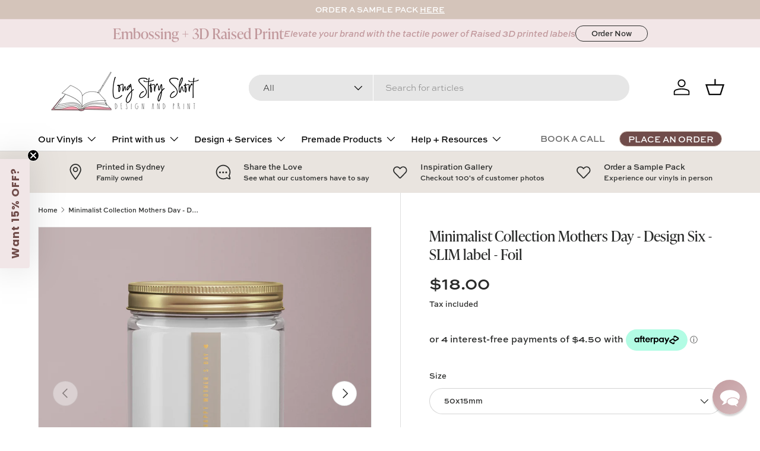

--- FILE ---
content_type: text/html; charset=utf-8
request_url: https://longstoryshortdesign.com.au/products/minimalist-collection-mothers-day-design-six-slim-label-foil
body_size: 68316
content:
<!doctype html>
<html class="no-js" lang="en" dir="ltr">
<head>
  <link rel="stylesheet" href="https://use.typekit.net/kva4iaq.css"><meta charset="utf-8">
<meta name="viewport" content="width=device-width,initial-scale=1">
<title>Minimalist Collection Mothers Day - Design Six - SLIM label - Foil &ndash; Long Story Short Design and Print</title><link rel="canonical" href="https://longstoryshortdesign.com.au/products/minimalist-collection-mothers-day-design-six-slim-label-foil"><meta name="description" content="Sometimes you want your jar to stand out, want a minimal label, so we have created our SLIM labels just for this purpose! You could apply them vertically, or landscape across a jar. You can also use them on boxes too! We are excited to present our newest addition to our pre-made labels - the Minimalist Collection. This"><meta property="og:site_name" content="Long Story Short Design and Print">
<meta property="og:url" content="https://longstoryshortdesign.com.au/products/minimalist-collection-mothers-day-design-six-slim-label-foil">
<meta property="og:title" content="Minimalist Collection Mothers Day - Design Six - SLIM label - Foil">
<meta property="og:type" content="product">
<meta property="og:description" content="Sometimes you want your jar to stand out, want a minimal label, so we have created our SLIM labels just for this purpose! You could apply them vertically, or landscape across a jar. You can also use them on boxes too! We are excited to present our newest addition to our pre-made labels - the Minimalist Collection. This"><meta property="og:image" content="http://longstoryshortdesign.com.au/cdn/shop/products/LSS1408.png?crop=center&height=1200&v=1678735400&width=1200">
  <meta property="og:image:secure_url" content="https://longstoryshortdesign.com.au/cdn/shop/products/LSS1408.png?crop=center&height=1200&v=1678735400&width=1200">
  <meta property="og:image:width" content="1200">
  <meta property="og:image:height" content="1200"><meta property="og:price:amount" content="18.00">
  <meta property="og:price:currency" content="AUD"><meta name="twitter:card" content="summary_large_image">
<meta name="twitter:title" content="Minimalist Collection Mothers Day - Design Six - SLIM label - Foil">
<meta name="twitter:description" content="Sometimes you want your jar to stand out, want a minimal label, so we have created our SLIM labels just for this purpose! You could apply them vertically, or landscape across a jar. You can also use them on boxes too! We are excited to present our newest addition to our pre-made labels - the Minimalist Collection. This">
<link rel="preload" href="//longstoryshortdesign.com.au/cdn/shop/t/46/assets/main.css?v=44278639675774790661736834266" as="style"><style data-shopify>
@font-face {
  font-family: Lato;
  font-weight: 400;
  font-style: normal;
  font-display: swap;
  src: url("//longstoryshortdesign.com.au/cdn/fonts/lato/lato_n4.c3b93d431f0091c8be23185e15c9d1fee1e971c5.woff2") format("woff2"),
       url("//longstoryshortdesign.com.au/cdn/fonts/lato/lato_n4.d5c00c781efb195594fd2fd4ad04f7882949e327.woff") format("woff");
}
@font-face {
  font-family: Lato;
  font-weight: 700;
  font-style: normal;
  font-display: swap;
  src: url("//longstoryshortdesign.com.au/cdn/fonts/lato/lato_n7.900f219bc7337bc57a7a2151983f0a4a4d9d5dcf.woff2") format("woff2"),
       url("//longstoryshortdesign.com.au/cdn/fonts/lato/lato_n7.a55c60751adcc35be7c4f8a0313f9698598612ee.woff") format("woff");
}
@font-face {
  font-family: Lato;
  font-weight: 400;
  font-style: italic;
  font-display: swap;
  src: url("//longstoryshortdesign.com.au/cdn/fonts/lato/lato_i4.09c847adc47c2fefc3368f2e241a3712168bc4b6.woff2") format("woff2"),
       url("//longstoryshortdesign.com.au/cdn/fonts/lato/lato_i4.3c7d9eb6c1b0a2bf62d892c3ee4582b016d0f30c.woff") format("woff");
}
@font-face {
  font-family: Lato;
  font-weight: 700;
  font-style: italic;
  font-display: swap;
  src: url("//longstoryshortdesign.com.au/cdn/fonts/lato/lato_i7.16ba75868b37083a879b8dd9f2be44e067dfbf92.woff2") format("woff2"),
       url("//longstoryshortdesign.com.au/cdn/fonts/lato/lato_i7.4c07c2b3b7e64ab516aa2f2081d2bb0366b9dce8.woff") format("woff");
}
@font-face {
  font-family: Playfair;
  font-weight: 400;
  font-style: normal;
  font-display: swap;
  src: url("//longstoryshortdesign.com.au/cdn/fonts/playfair/playfair_n4.13d3b411a6dc3a2e96e8bdc666266166a065c857.woff2") format("woff2"),
       url("//longstoryshortdesign.com.au/cdn/fonts/playfair/playfair_n4.eccd5edeb74430cf755be464a2af96a922b8b9e0.woff") format("woff");
}
@font-face {
  font-family: Lato;
  font-weight: 500;
  font-style: normal;
  font-display: swap;
  src: url("//longstoryshortdesign.com.au/cdn/fonts/lato/lato_n5.b2fec044fbe05725e71d90882e5f3b21dae2efbd.woff2") format("woff2"),
       url("//longstoryshortdesign.com.au/cdn/fonts/lato/lato_n5.f25a9a5c73ff9372e69074488f99e8ac702b5447.woff") format("woff");
}
:root {
      --bg-color: 255 255 255 / 1.0;
      --bg-color-og: 255 255 255 / 1.0;
      --heading-color: 42 43 42;
      --text-color: 42 43 42;
      --text-color-og: 42 43 42;
      --scrollbar-color: 42 43 42;
      --link-color: 112 76 74;
      --link-color-og: 112 76 74;
      --star-color: 212 196 186;--swatch-border-color-default: 212 213 212;
        --swatch-border-color-active: 149 149 149;
        --swatch-card-size: 24px;
        --swatch-variant-picker-size: 64px;--color-scheme-1-bg: 233 228 223 / 1.0;
      --color-scheme-1-grad: linear-gradient(180deg, rgba(233, 228, 223, 1), rgba(233, 228, 223, 1) 100%);
      --color-scheme-1-heading: 42 43 42;
      --color-scheme-1-text: 42 43 42;
      --color-scheme-1-btn-bg: 112 76 74;
      --color-scheme-1-btn-text: 255 255 255;
      --color-scheme-1-btn-bg-hover: 142 110 108;--color-scheme-2-bg: 233 228 223 / 1.0;
      --color-scheme-2-grad: ;
      --color-scheme-2-heading: 112 76 74;
      --color-scheme-2-text: 112 76 74;
      --color-scheme-2-btn-bg: 112 76 74;
      --color-scheme-2-btn-text: 233 228 223;
      --color-scheme-2-btn-bg-hover: 139 106 102;--color-scheme-3-bg: 193 152 156 / 1.0;
      --color-scheme-3-grad: linear-gradient(46deg, rgba(242, 230, 231, 1) 8%, rgba(242, 230, 231, 1) 53%, rgba(242, 230, 231, 1) 89%);
      --color-scheme-3-heading: 193 152 156;
      --color-scheme-3-text: 193 152 156;
      --color-scheme-3-btn-bg: 42 43 42;
      --color-scheme-3-btn-text: 255 255 255;
      --color-scheme-3-btn-bg-hover: 82 83 82;

      --drawer-bg-color: 255 255 255 / 1.0;
      --drawer-text-color: 42 43 42;

      --panel-bg-color: 244 244 244 / 1.0;
      --panel-heading-color: 42 43 42;
      --panel-text-color: 42 43 42;

      --in-stock-text-color: 44 126 63;
      --low-stock-text-color: 210 134 26;
      --very-low-stock-text-color: 180 12 28;
      --no-stock-text-color: 119 119 119;
      --no-stock-backordered-text-color: 119 119 119;

      --error-bg-color: 233 228 223;
      --error-text-color: 180 12 28;
      --success-bg-color: 112 76 74;
      --success-text-color: 212 196 186;
      --info-bg-color: 233 228 223;
      --info-text-color: 42 43 42;

      --heading-font-family: Playfair, serif;
      --heading-font-style: normal;
      --heading-font-weight: 400;
      --heading-scale-start: 6;

      --navigation-font-family: Lato, sans-serif;
      --navigation-font-style: normal;
      --navigation-font-weight: 500;--heading-text-transform: none;
--subheading-text-transform: none;
      --body-font-family: Lato, sans-serif;
      --body-font-style: normal;
      --body-font-weight: 400;
      --body-font-size: 15;

      --section-gap: 48;
      --heading-gap: calc(8 * var(--space-unit));--grid-column-gap: 20px;--btn-bg-color: 212 196 186;
      --btn-bg-hover-color: 194 181 173;
      --btn-text-color: 42 43 42;
      --btn-bg-color-og: 212 196 186;
      --btn-text-color-og: 42 43 42;
      --btn-alt-bg-color: 112 76 74;
      --btn-alt-bg-alpha: 1.0;
      --btn-alt-text-color: 255 255 255;
      --btn-border-width: 1px;
      --btn-padding-y: 12px;

      
      --btn-border-radius: 27px;
      

      --btn-lg-border-radius: 50%;
      --btn-icon-border-radius: 50%;
      --input-with-btn-inner-radius: var(--btn-border-radius);

      --input-bg-color: 255 255 255 / 1.0;
      --input-text-color: 42 43 42;
      --input-border-width: 1px;
      --input-border-radius: 26px;
      --textarea-border-radius: 12px;
      --input-border-radius: 27px;
      --input-lg-border-radius: 33px;
      --input-bg-color-diff-3: #f7f7f7;
      --input-bg-color-diff-6: #f0f0f0;

      --modal-border-radius: 16px;
      --modal-overlay-color: 0 0 0;
      --modal-overlay-opacity: 0.4;
      --drawer-border-radius: 16px;
      --overlay-border-radius: 0px;

      --custom-label-bg-color: 212 196 186;
      --custom-label-text-color: 255 255 255;--new-label-bg-color: 112 76 74;
      --new-label-text-color: 255 255 255;--preorder-label-bg-color: 0 166 237;
      --preorder-label-text-color: 255 255 255;

      --collection-label-color: 0 126 18;

      --page-width: 1260px;
      --gutter-sm: 20px;
      --gutter-md: 32px;
      --gutter-lg: 64px;

      --payment-terms-bg-color: #ffffff;

      --coll-card-bg-color: #F9F9F9;
      --coll-card-border-color: #f2f2f2;

      --card-highlight-bg-color: #e9e4df;
      --card-highlight-text-color: 112 76 74;
      --card-highlight-border-color: #e9e4df;
        
          --aos-animate-duration: 0.6s;
        

        
          --aos-min-width: 600;
        
      

      --reading-width: 48em;
    }

    @media (max-width: 769px) {
      :root {
        --reading-width: 36em;
      }
    }
  </style><link rel="stylesheet" href="//longstoryshortdesign.com.au/cdn/shop/t/46/assets/main.css?v=44278639675774790661736834266">
  <script src="//longstoryshortdesign.com.au/cdn/shop/t/46/assets/main.js?v=76476094356780495751733273659" defer="defer"></script><link rel="preload" href="//longstoryshortdesign.com.au/cdn/fonts/lato/lato_n4.c3b93d431f0091c8be23185e15c9d1fee1e971c5.woff2" as="font" type="font/woff2" crossorigin fetchpriority="high"><link rel="preload" href="//longstoryshortdesign.com.au/cdn/fonts/playfair/playfair_n4.13d3b411a6dc3a2e96e8bdc666266166a065c857.woff2" as="font" type="font/woff2" crossorigin fetchpriority="high"><script>window.performance && window.performance.mark && window.performance.mark('shopify.content_for_header.start');</script><meta name="google-site-verification" content="rx6naJHS0cDCGFv7EHrW42xNeUa6ODtfXBEc6EOKEfs">
<meta id="shopify-digital-wallet" name="shopify-digital-wallet" content="/15368807/digital_wallets/dialog">
<meta name="shopify-checkout-api-token" content="428692e538f91d17a28c169285498276">
<meta id="in-context-paypal-metadata" data-shop-id="15368807" data-venmo-supported="false" data-environment="production" data-locale="en_US" data-paypal-v4="true" data-currency="AUD">
<link rel="alternate" type="application/json+oembed" href="https://longstoryshortdesign.com.au/products/minimalist-collection-mothers-day-design-six-slim-label-foil.oembed">
<script async="async" src="/checkouts/internal/preloads.js?locale=en-AU"></script>
<link rel="preconnect" href="https://shop.app" crossorigin="anonymous">
<script async="async" src="https://shop.app/checkouts/internal/preloads.js?locale=en-AU&shop_id=15368807" crossorigin="anonymous"></script>
<script id="apple-pay-shop-capabilities" type="application/json">{"shopId":15368807,"countryCode":"AU","currencyCode":"AUD","merchantCapabilities":["supports3DS"],"merchantId":"gid:\/\/shopify\/Shop\/15368807","merchantName":"Long Story Short Design and Print","requiredBillingContactFields":["postalAddress","email"],"requiredShippingContactFields":["postalAddress","email"],"shippingType":"shipping","supportedNetworks":["visa","masterCard","amex","jcb"],"total":{"type":"pending","label":"Long Story Short Design and Print","amount":"1.00"},"shopifyPaymentsEnabled":true,"supportsSubscriptions":true}</script>
<script id="shopify-features" type="application/json">{"accessToken":"428692e538f91d17a28c169285498276","betas":["rich-media-storefront-analytics"],"domain":"longstoryshortdesign.com.au","predictiveSearch":true,"shopId":15368807,"locale":"en"}</script>
<script>var Shopify = Shopify || {};
Shopify.shop = "candles-made-by-jes.myshopify.com";
Shopify.locale = "en";
Shopify.currency = {"active":"AUD","rate":"1.0"};
Shopify.country = "AU";
Shopify.theme = {"name":"Enterprise","id":148000604400,"schema_name":"Enterprise","schema_version":"1.6.2","theme_store_id":1657,"role":"main"};
Shopify.theme.handle = "null";
Shopify.theme.style = {"id":null,"handle":null};
Shopify.cdnHost = "longstoryshortdesign.com.au/cdn";
Shopify.routes = Shopify.routes || {};
Shopify.routes.root = "/";</script>
<script type="module">!function(o){(o.Shopify=o.Shopify||{}).modules=!0}(window);</script>
<script>!function(o){function n(){var o=[];function n(){o.push(Array.prototype.slice.apply(arguments))}return n.q=o,n}var t=o.Shopify=o.Shopify||{};t.loadFeatures=n(),t.autoloadFeatures=n()}(window);</script>
<script>
  window.ShopifyPay = window.ShopifyPay || {};
  window.ShopifyPay.apiHost = "shop.app\/pay";
  window.ShopifyPay.redirectState = null;
</script>
<script id="shop-js-analytics" type="application/json">{"pageType":"product"}</script>
<script defer="defer" async type="module" src="//longstoryshortdesign.com.au/cdn/shopifycloud/shop-js/modules/v2/client.init-shop-cart-sync_IZsNAliE.en.esm.js"></script>
<script defer="defer" async type="module" src="//longstoryshortdesign.com.au/cdn/shopifycloud/shop-js/modules/v2/chunk.common_0OUaOowp.esm.js"></script>
<script type="module">
  await import("//longstoryshortdesign.com.au/cdn/shopifycloud/shop-js/modules/v2/client.init-shop-cart-sync_IZsNAliE.en.esm.js");
await import("//longstoryshortdesign.com.au/cdn/shopifycloud/shop-js/modules/v2/chunk.common_0OUaOowp.esm.js");

  window.Shopify.SignInWithShop?.initShopCartSync?.({"fedCMEnabled":true,"windoidEnabled":true});

</script>
<script>
  window.Shopify = window.Shopify || {};
  if (!window.Shopify.featureAssets) window.Shopify.featureAssets = {};
  window.Shopify.featureAssets['shop-js'] = {"shop-cart-sync":["modules/v2/client.shop-cart-sync_DLOhI_0X.en.esm.js","modules/v2/chunk.common_0OUaOowp.esm.js"],"init-fed-cm":["modules/v2/client.init-fed-cm_C6YtU0w6.en.esm.js","modules/v2/chunk.common_0OUaOowp.esm.js"],"shop-button":["modules/v2/client.shop-button_BCMx7GTG.en.esm.js","modules/v2/chunk.common_0OUaOowp.esm.js"],"shop-cash-offers":["modules/v2/client.shop-cash-offers_BT26qb5j.en.esm.js","modules/v2/chunk.common_0OUaOowp.esm.js","modules/v2/chunk.modal_CGo_dVj3.esm.js"],"init-windoid":["modules/v2/client.init-windoid_B9PkRMql.en.esm.js","modules/v2/chunk.common_0OUaOowp.esm.js"],"init-shop-email-lookup-coordinator":["modules/v2/client.init-shop-email-lookup-coordinator_DZkqjsbU.en.esm.js","modules/v2/chunk.common_0OUaOowp.esm.js"],"shop-toast-manager":["modules/v2/client.shop-toast-manager_Di2EnuM7.en.esm.js","modules/v2/chunk.common_0OUaOowp.esm.js"],"shop-login-button":["modules/v2/client.shop-login-button_BtqW_SIO.en.esm.js","modules/v2/chunk.common_0OUaOowp.esm.js","modules/v2/chunk.modal_CGo_dVj3.esm.js"],"avatar":["modules/v2/client.avatar_BTnouDA3.en.esm.js"],"pay-button":["modules/v2/client.pay-button_CWa-C9R1.en.esm.js","modules/v2/chunk.common_0OUaOowp.esm.js"],"init-shop-cart-sync":["modules/v2/client.init-shop-cart-sync_IZsNAliE.en.esm.js","modules/v2/chunk.common_0OUaOowp.esm.js"],"init-customer-accounts":["modules/v2/client.init-customer-accounts_DenGwJTU.en.esm.js","modules/v2/client.shop-login-button_BtqW_SIO.en.esm.js","modules/v2/chunk.common_0OUaOowp.esm.js","modules/v2/chunk.modal_CGo_dVj3.esm.js"],"init-shop-for-new-customer-accounts":["modules/v2/client.init-shop-for-new-customer-accounts_JdHXxpS9.en.esm.js","modules/v2/client.shop-login-button_BtqW_SIO.en.esm.js","modules/v2/chunk.common_0OUaOowp.esm.js","modules/v2/chunk.modal_CGo_dVj3.esm.js"],"init-customer-accounts-sign-up":["modules/v2/client.init-customer-accounts-sign-up_D6__K_p8.en.esm.js","modules/v2/client.shop-login-button_BtqW_SIO.en.esm.js","modules/v2/chunk.common_0OUaOowp.esm.js","modules/v2/chunk.modal_CGo_dVj3.esm.js"],"checkout-modal":["modules/v2/client.checkout-modal_C_ZQDY6s.en.esm.js","modules/v2/chunk.common_0OUaOowp.esm.js","modules/v2/chunk.modal_CGo_dVj3.esm.js"],"shop-follow-button":["modules/v2/client.shop-follow-button_XetIsj8l.en.esm.js","modules/v2/chunk.common_0OUaOowp.esm.js","modules/v2/chunk.modal_CGo_dVj3.esm.js"],"lead-capture":["modules/v2/client.lead-capture_DvA72MRN.en.esm.js","modules/v2/chunk.common_0OUaOowp.esm.js","modules/v2/chunk.modal_CGo_dVj3.esm.js"],"shop-login":["modules/v2/client.shop-login_ClXNxyh6.en.esm.js","modules/v2/chunk.common_0OUaOowp.esm.js","modules/v2/chunk.modal_CGo_dVj3.esm.js"],"payment-terms":["modules/v2/client.payment-terms_CNlwjfZz.en.esm.js","modules/v2/chunk.common_0OUaOowp.esm.js","modules/v2/chunk.modal_CGo_dVj3.esm.js"]};
</script>
<script>(function() {
  var isLoaded = false;
  function asyncLoad() {
    if (isLoaded) return;
    isLoaded = true;
    var urls = ["https:\/\/apps.techdignity.com\/terms-and-conditions\/public\/js\/td-termsandcondition.js?shop=candles-made-by-jes.myshopify.com","\/\/www.powr.io\/powr.js?powr-token=candles-made-by-jes.myshopify.com\u0026external-type=shopify\u0026shop=candles-made-by-jes.myshopify.com"];
    for (var i = 0; i < urls.length; i++) {
      var s = document.createElement('script');
      s.type = 'text/javascript';
      s.async = true;
      s.src = urls[i];
      var x = document.getElementsByTagName('script')[0];
      x.parentNode.insertBefore(s, x);
    }
  };
  if(window.attachEvent) {
    window.attachEvent('onload', asyncLoad);
  } else {
    window.addEventListener('load', asyncLoad, false);
  }
})();</script>
<script id="__st">var __st={"a":15368807,"offset":39600,"reqid":"66a81f9c-c24c-4147-a2e0-6737dda80e7d-1768384711","pageurl":"longstoryshortdesign.com.au\/products\/minimalist-collection-mothers-day-design-six-slim-label-foil","u":"712d2b06d3bd","p":"product","rtyp":"product","rid":8236367446256};</script>
<script>window.ShopifyPaypalV4VisibilityTracking = true;</script>
<script id="captcha-bootstrap">!function(){'use strict';const t='contact',e='account',n='new_comment',o=[[t,t],['blogs',n],['comments',n],[t,'customer']],c=[[e,'customer_login'],[e,'guest_login'],[e,'recover_customer_password'],[e,'create_customer']],r=t=>t.map((([t,e])=>`form[action*='/${t}']:not([data-nocaptcha='true']) input[name='form_type'][value='${e}']`)).join(','),a=t=>()=>t?[...document.querySelectorAll(t)].map((t=>t.form)):[];function s(){const t=[...o],e=r(t);return a(e)}const i='password',u='form_key',d=['recaptcha-v3-token','g-recaptcha-response','h-captcha-response',i],f=()=>{try{return window.sessionStorage}catch{return}},m='__shopify_v',_=t=>t.elements[u];function p(t,e,n=!1){try{const o=window.sessionStorage,c=JSON.parse(o.getItem(e)),{data:r}=function(t){const{data:e,action:n}=t;return t[m]||n?{data:e,action:n}:{data:t,action:n}}(c);for(const[e,n]of Object.entries(r))t.elements[e]&&(t.elements[e].value=n);n&&o.removeItem(e)}catch(o){console.error('form repopulation failed',{error:o})}}const l='form_type',E='cptcha';function T(t){t.dataset[E]=!0}const w=window,h=w.document,L='Shopify',v='ce_forms',y='captcha';let A=!1;((t,e)=>{const n=(g='f06e6c50-85a8-45c8-87d0-21a2b65856fe',I='https://cdn.shopify.com/shopifycloud/storefront-forms-hcaptcha/ce_storefront_forms_captcha_hcaptcha.v1.5.2.iife.js',D={infoText:'Protected by hCaptcha',privacyText:'Privacy',termsText:'Terms'},(t,e,n)=>{const o=w[L][v],c=o.bindForm;if(c)return c(t,g,e,D).then(n);var r;o.q.push([[t,g,e,D],n]),r=I,A||(h.body.append(Object.assign(h.createElement('script'),{id:'captcha-provider',async:!0,src:r})),A=!0)});var g,I,D;w[L]=w[L]||{},w[L][v]=w[L][v]||{},w[L][v].q=[],w[L][y]=w[L][y]||{},w[L][y].protect=function(t,e){n(t,void 0,e),T(t)},Object.freeze(w[L][y]),function(t,e,n,w,h,L){const[v,y,A,g]=function(t,e,n){const i=e?o:[],u=t?c:[],d=[...i,...u],f=r(d),m=r(i),_=r(d.filter((([t,e])=>n.includes(e))));return[a(f),a(m),a(_),s()]}(w,h,L),I=t=>{const e=t.target;return e instanceof HTMLFormElement?e:e&&e.form},D=t=>v().includes(t);t.addEventListener('submit',(t=>{const e=I(t);if(!e)return;const n=D(e)&&!e.dataset.hcaptchaBound&&!e.dataset.recaptchaBound,o=_(e),c=g().includes(e)&&(!o||!o.value);(n||c)&&t.preventDefault(),c&&!n&&(function(t){try{if(!f())return;!function(t){const e=f();if(!e)return;const n=_(t);if(!n)return;const o=n.value;o&&e.removeItem(o)}(t);const e=Array.from(Array(32),(()=>Math.random().toString(36)[2])).join('');!function(t,e){_(t)||t.append(Object.assign(document.createElement('input'),{type:'hidden',name:u})),t.elements[u].value=e}(t,e),function(t,e){const n=f();if(!n)return;const o=[...t.querySelectorAll(`input[type='${i}']`)].map((({name:t})=>t)),c=[...d,...o],r={};for(const[a,s]of new FormData(t).entries())c.includes(a)||(r[a]=s);n.setItem(e,JSON.stringify({[m]:1,action:t.action,data:r}))}(t,e)}catch(e){console.error('failed to persist form',e)}}(e),e.submit())}));const S=(t,e)=>{t&&!t.dataset[E]&&(n(t,e.some((e=>e===t))),T(t))};for(const o of['focusin','change'])t.addEventListener(o,(t=>{const e=I(t);D(e)&&S(e,y())}));const B=e.get('form_key'),M=e.get(l),P=B&&M;t.addEventListener('DOMContentLoaded',(()=>{const t=y();if(P)for(const e of t)e.elements[l].value===M&&p(e,B);[...new Set([...A(),...v().filter((t=>'true'===t.dataset.shopifyCaptcha))])].forEach((e=>S(e,t)))}))}(h,new URLSearchParams(w.location.search),n,t,e,['guest_login'])})(!0,!0)}();</script>
<script integrity="sha256-4kQ18oKyAcykRKYeNunJcIwy7WH5gtpwJnB7kiuLZ1E=" data-source-attribution="shopify.loadfeatures" defer="defer" src="//longstoryshortdesign.com.au/cdn/shopifycloud/storefront/assets/storefront/load_feature-a0a9edcb.js" crossorigin="anonymous"></script>
<script crossorigin="anonymous" defer="defer" src="//longstoryshortdesign.com.au/cdn/shopifycloud/storefront/assets/shopify_pay/storefront-65b4c6d7.js?v=20250812"></script>
<script data-source-attribution="shopify.dynamic_checkout.dynamic.init">var Shopify=Shopify||{};Shopify.PaymentButton=Shopify.PaymentButton||{isStorefrontPortableWallets:!0,init:function(){window.Shopify.PaymentButton.init=function(){};var t=document.createElement("script");t.src="https://longstoryshortdesign.com.au/cdn/shopifycloud/portable-wallets/latest/portable-wallets.en.js",t.type="module",document.head.appendChild(t)}};
</script>
<script data-source-attribution="shopify.dynamic_checkout.buyer_consent">
  function portableWalletsHideBuyerConsent(e){var t=document.getElementById("shopify-buyer-consent"),n=document.getElementById("shopify-subscription-policy-button");t&&n&&(t.classList.add("hidden"),t.setAttribute("aria-hidden","true"),n.removeEventListener("click",e))}function portableWalletsShowBuyerConsent(e){var t=document.getElementById("shopify-buyer-consent"),n=document.getElementById("shopify-subscription-policy-button");t&&n&&(t.classList.remove("hidden"),t.removeAttribute("aria-hidden"),n.addEventListener("click",e))}window.Shopify?.PaymentButton&&(window.Shopify.PaymentButton.hideBuyerConsent=portableWalletsHideBuyerConsent,window.Shopify.PaymentButton.showBuyerConsent=portableWalletsShowBuyerConsent);
</script>
<script data-source-attribution="shopify.dynamic_checkout.cart.bootstrap">document.addEventListener("DOMContentLoaded",(function(){function t(){return document.querySelector("shopify-accelerated-checkout-cart, shopify-accelerated-checkout")}if(t())Shopify.PaymentButton.init();else{new MutationObserver((function(e,n){t()&&(Shopify.PaymentButton.init(),n.disconnect())})).observe(document.body,{childList:!0,subtree:!0})}}));
</script>
<link id="shopify-accelerated-checkout-styles" rel="stylesheet" media="screen" href="https://longstoryshortdesign.com.au/cdn/shopifycloud/portable-wallets/latest/accelerated-checkout-backwards-compat.css" crossorigin="anonymous">
<style id="shopify-accelerated-checkout-cart">
        #shopify-buyer-consent {
  margin-top: 1em;
  display: inline-block;
  width: 100%;
}

#shopify-buyer-consent.hidden {
  display: none;
}

#shopify-subscription-policy-button {
  background: none;
  border: none;
  padding: 0;
  text-decoration: underline;
  font-size: inherit;
  cursor: pointer;
}

#shopify-subscription-policy-button::before {
  box-shadow: none;
}

      </style>
<script id="sections-script" data-sections="header,footer" defer="defer" src="//longstoryshortdesign.com.au/cdn/shop/t/46/compiled_assets/scripts.js?9310"></script>
<script>window.performance && window.performance.mark && window.performance.mark('shopify.content_for_header.end');</script>

    <script src="//longstoryshortdesign.com.au/cdn/shop/t/46/assets/animate-on-scroll.js?v=15249566486942820451733273658" defer="defer"></script>
    <link rel="stylesheet" href="//longstoryshortdesign.com.au/cdn/shop/t/46/assets/animate-on-scroll.css?v=116194678796051782541733273658">
  

  <script>document.documentElement.className = document.documentElement.className.replace('no-js', 'js');</script><!-- CC Custom Head Start --><!-- CC Custom Head End --><!-- BEGIN app block: shopify://apps/hulk-form-builder/blocks/app-embed/b6b8dd14-356b-4725-a4ed-77232212b3c3 --><!-- BEGIN app snippet: hulkapps-formbuilder-theme-ext --><script type="text/javascript">
  
  if (typeof window.formbuilder_customer != "object") {
        window.formbuilder_customer = {}
  }

  window.hulkFormBuilder = {
    form_data: {"form_BfoVySz4J3YkbICckD8kGA":{"uuid":"BfoVySz4J3YkbICckD8kGA","form_name":"Canva Enquiry","form_data":{"div_back_gradient_1":"#fff","div_back_gradient_2":"#fff","back_color":"#fff","form_title":"","form_submit":"SUBMIT","after_submit":"hideAndmessage","after_submit_msg":"\u003cp style=\"text-align: center;\"\u003e\u003cstrong\u003eThank you for your enquiry - We will be in touch shortly!\u003c\/strong\u003e\u003c\/p\u003e\n\n\u003cp style=\"text-align: center;\"\u003e\u003cstrong\u003eDon\u0026#39;t forget to check your spam folder\u003c\/strong\u003e\u003c\/p\u003e\n","captcha_enable":"no","label_style":"blockLabels","input_border_radius":"2","back_type":"transparent","input_back_color":"#fff","input_back_color_hover":"#fff","back_shadow":"none","label_font_clr":"#333333","input_font_clr":"#333333","button_align":"fullBtn","button_clr":"#fff","button_back_clr":"#c6a8af","button_border_radius":"2","form_width":"800px","form_border_size":"2","form_border_clr":"#ffffff","form_border_radius":"1","label_font_size":"14","input_font_size":"12","button_font_size":"17","form_padding":"35","input_border_color":"#ccc","input_border_color_hover":"#ccc","btn_border_clr":"#333333","btn_border_size":0,"form_name":"Canva Enquiry","":"hello@longstoryshortdesign.com.au","label_font_family":"Poppins","input_font_family":"Poppins","monthly_analysis_email":true,"formElements":[{"type":"text","position":0,"label":"First Name","customClass":"","halfwidth":"yes","Conditions":{},"required":"yes","page_number":1},{"type":"text","position":1,"label":"Last Name","halfwidth":"yes","Conditions":{},"required":"yes","page_number":1},{"type":"email","position":2,"label":"Email","required":"yes","email_confirm":"no","Conditions":{},"halfwidth":"yes","page_number":1},{"Conditions":{},"type":"text","position":3,"label":"Business Name","halfwidth":"yes","page_number":1},{"Conditions":{},"type":"textarea","position":4,"label":"Type your enquiry below","page_number":1}]},"is_spam_form":false,"shop_uuid":"lN_MTymB2wFC558M1Opa3A","shop_timezone":"Australia\/Sydney","shop_id":64388,"shop_is_after_submit_enabled":true,"shop_shopify_plan":"professional","shop_shopify_domain":"candles-made-by-jes.myshopify.com","shop_remove_watermark":false,"shop_created_at":"2022-04-05T17:51:11.180-05:00"},"form_fiPnuouvqcTyKGrh9LPgUg":{"uuid":"fiPnuouvqcTyKGrh9LPgUg","form_name":"Invitations + Specialty Card Printing","form_data":{"div_back_gradient_1":"#fff","div_back_gradient_2":"#fff","back_color":"#fff","form_title":"","form_submit":"SUBMIT","after_submit":"hideAndmessage","after_submit_msg":"\u003cp style=\"text-align: center;\"\u003e\u003cstrong\u003eThank you for your enquiry - We will be in touch shortly!\u003c\/strong\u003e\u003c\/p\u003e\n\n\u003cp style=\"text-align: center;\"\u003e\u003cstrong\u003eDon\u0026#39;t forget to check your spam folder\u003c\/strong\u003e\u003c\/p\u003e\n","captcha_enable":"no","label_style":"blockLabels","input_border_radius":"2","back_type":"transparent","input_back_color":"#fff","input_back_color_hover":"#fff","back_shadow":"none","label_font_clr":"#333333","input_font_clr":"#333333","button_align":"fullBtn","button_clr":"#fff","button_back_clr":"#c6a8af","button_border_radius":"2","form_width":"800px","form_border_size":"2","form_border_clr":"#ffffff","form_border_radius":"1","label_font_size":"14","input_font_size":"12","button_font_size":"17","form_padding":"35","input_border_color":"#ccc","input_border_color_hover":"#ccc","btn_border_clr":"#333333","btn_border_size":0,"form_name":"Invitations + Specialty Card Printing","":"hello@longstoryshortdesign.com.au","form_emails":"hello@longstoryshortdesign.com.au","admin_email_subject":"New form submission received.","admin_email_message":"Hi [first-name of store owner],\u003cbr\u003eSomeone just submitted a response to your form.\u003cbr\u003ePlease find the details below:","notification_email_send":true,"label_font_family":"Poppins","input_font_family":"Poppins","monthly_analysis_email":true,"auto_responder_sendemail":"hello@longstoryshortdesign.com.au","auto_responder_subject":"We have your product label printing enquiry! ","auto_responder_message":"\u003cp\u003eHey!\u003cbr \/\u003e\n\u003cbr \/\u003e\nThank you for submitting our product label printing form, we\u0026#39;ve got it and will be in touch shortly.\u003cbr \/\u003e\n\u003cbr \/\u003e\nThe LSS team\u0026nbsp;\u003c\/p\u003e\n","auto_responder_sendname":"Long Story Short Design","formElements":[{"type":"text","position":0,"label":"First Name","customClass":"","halfwidth":"yes","Conditions":{},"required":"yes","page_number":1},{"type":"text","position":1,"label":"Last Name","halfwidth":"yes","Conditions":{},"required":"yes","page_number":1},{"type":"email","position":2,"label":"Email","required":"yes","email_confirm":"no","Conditions":{},"halfwidth":"yes","page_number":1},{"Conditions":{},"type":"text","position":3,"label":"Business Name","halfwidth":"yes","page_number":1},{"Conditions":{},"type":"select","position":4,"label":"Cardstock Type","values":"350gsm Woodlands Textured (multiple colours available)\n372gsm Premium Paper (multiple colours available)\n340gsm Coco Linen (multiple colours available)\n308gsm Eco Recycled Paper 40% recycled (multiple colours available)\n250gsm Glamour\/Metallic Paper (muliple colours available)\n230gsm Naturale Brown (100% recycled)\n283 Kraft Brown (18% recycled)\nUNSURE","elementCost":{},"page_number":1},{"Conditions":{},"type":"select","position":5,"label":"Would you like to add any Embellishments to your order?","values":"No - I would just like CMYK amd\/or white ink\nYes - Letterpress\nYes - Embossing\nYes - Digital Foil (affordable alternative to hot stamp foil)\nYes - Hot Stamp Foil","elementCost":{},"page_number":1},{"Conditions":{},"type":"select","position":6,"label":"What size do you need?","values":"120x180mm (Standard Size)\n105x148mm (A6)\n148x210mm (A5)\n99x210mm (DL)\n80x135mm (suits detail cards)\n70x120mm (suits detail cards)\n100x100mm\n120x120mm\n140x140mm","elementCost":{},"page_number":1},{"Conditions":{},"type":"select","position":7,"label":"Are you wanting a Custom Shape?","values":"No - would like standard Square\/Rectangle (most affordable)\nYes - Rounded Corners\nYes - Arch\nYes - Oval\/Double Arch\nYes - Round\nYes - Other","elementCost":{},"page_number":1},{"Conditions":{},"type":"radio","position":8,"label":"Do you want to add an RSVP or Detail Card?","values":"Yes\nNo","elementCost":{},"halfwidth":"no","page_number":1},{"Conditions":{},"type":"textarea","position":9,"label":"Please let us know if there is additional information that would help us. Include things like: Cardstock Colour, if you want double thick stock, how many you need, or anything else you think will help us. ","page_number":1},{"Conditions":{},"type":"file","position":10,"label":"Do you have Inspo Pics to share?","imageMultiple":"yes","imagenoMultiple":10,"required":"no","page_number":1}]},"is_spam_form":false,"shop_uuid":"lN_MTymB2wFC558M1Opa3A","shop_timezone":"Australia\/Sydney","shop_id":64388,"shop_is_after_submit_enabled":true,"shop_shopify_plan":"professional","shop_shopify_domain":"candles-made-by-jes.myshopify.com","shop_remove_watermark":false,"shop_created_at":"2022-04-05T17:51:11.180-05:00"}},
    shop_data: {"shop_lN_MTymB2wFC558M1Opa3A":{"shop_uuid":"lN_MTymB2wFC558M1Opa3A","shop_timezone":"Australia\/Sydney","shop_id":64388,"shop_is_after_submit_enabled":true,"shop_shopify_plan":"Shopify","shop_shopify_domain":"candles-made-by-jes.myshopify.com","shop_created_at":"2022-04-05T17:51:11.180-05:00","is_skip_metafield":false,"shop_deleted":false,"shop_disabled":false}},
    settings_data: {"shop_settings":{"shop_customise_msgs":[],"default_customise_msgs":{"is_required":"is required","thank_you":"Thank you! The form was submitted successfully.","processing":"Processing...","valid_data":"Please provide valid data","valid_email":"Provide valid email format","valid_tags":"HTML Tags are not allowed","valid_phone":"Provide valid phone number","valid_captcha":"Please provide valid captcha response","valid_url":"Provide valid URL","only_number_alloud":"Provide valid number in","number_less":"must be less than","number_more":"must be more than","image_must_less":"Image must be less than 20MB","image_number":"Images allowed","image_extension":"Invalid extension! Please provide image file","error_image_upload":"Error in image upload. Please try again.","error_file_upload":"Error in file upload. Please try again.","your_response":"Your response","error_form_submit":"Error occur.Please try again after sometime.","email_submitted":"Form with this email is already submitted","invalid_email_by_zerobounce":"The email address you entered appears to be invalid. Please check it and try again.","download_file":"Download file","card_details_invalid":"Your card details are invalid","card_details":"Card details","please_enter_card_details":"Please enter card details","card_number":"Card number","exp_mm":"Exp MM","exp_yy":"Exp YY","crd_cvc":"CVV","payment_value":"Payment amount","please_enter_payment_amount":"Please enter payment amount","address1":"Address line 1","address2":"Address line 2","city":"City","province":"Province","zipcode":"Zip code","country":"Country","blocked_domain":"This form does not accept addresses from","file_must_less":"File must be less than 20MB","file_extension":"Invalid extension! Please provide file","only_file_number_alloud":"files allowed","previous":"Previous","next":"Next","must_have_a_input":"Please enter at least one field.","please_enter_required_data":"Please enter required data","atleast_one_special_char":"Include at least one special character","atleast_one_lowercase_char":"Include at least one lowercase character","atleast_one_uppercase_char":"Include at least one uppercase character","atleast_one_number":"Include at least one number","must_have_8_chars":"Must have 8 characters long","be_between_8_and_12_chars":"Be between 8 and 12 characters long","please_select":"Please Select","phone_submitted":"Form with this phone number is already submitted","user_res_parse_error":"Error while submitting the form","valid_same_values":"values must be same","product_choice_clear_selection":"Clear Selection","picture_choice_clear_selection":"Clear Selection","remove_all_for_file_image_upload":"Remove All","invalid_file_type_for_image_upload":"You can't upload files of this type.","invalid_file_type_for_signature_upload":"You can't upload files of this type.","max_files_exceeded_for_file_upload":"You can not upload any more files.","max_files_exceeded_for_image_upload":"You can not upload any more files.","file_already_exist":"File already uploaded","max_limit_exceed":"You have added the maximum number of text fields.","cancel_upload_for_file_upload":"Cancel upload","cancel_upload_for_image_upload":"Cancel upload","cancel_upload_for_signature_upload":"Cancel upload"},"shop_blocked_domains":[]}},
    features_data: {"shop_plan_features":{"shop_plan_features":["unlimited-forms","full-design-customization","export-form-submissions","multiple-recipients-for-form-submissions","multiple-admin-notifications","enable-captcha","unlimited-file-uploads","save-submitted-form-data","set-auto-response-message","conditional-logic","form-banner","save-as-draft-facility","include-user-response-in-admin-email","disable-form-submission","mail-platform-integration","stripe-payment-integration","pre-built-templates","create-customer-account-on-shopify","google-analytics-3-by-tracking-id","facebook-pixel-id","bing-uet-pixel-id","advanced-js","advanced-css","api-available","customize-form-message","hidden-field","restrict-from-submissions-per-one-user","utm-tracking","ratings","privacy-notices","heading","paragraph","shopify-flow-trigger","domain-setup","block-domain","address","html-code","form-schedule","after-submit-script","customize-form-scrolling","on-form-submission-record-the-referrer-url","password","duplicate-the-forms","include-user-response-in-auto-responder-email","elements-add-ons","admin-and-auto-responder-email-with-tokens","email-export","premium-support","google-analytics-4-by-measurement-id","google-ads-for-tracking-conversion","validation-field","file-upload","load_form_as_popup","advanced_conditional_logic"]}},
    shop: null,
    shop_id: null,
    plan_features: null,
    validateDoubleQuotes: false,
    assets: {
      extraFunctions: "https://cdn.shopify.com/extensions/019bb5ee-ec40-7527-955d-c1b8751eb060/form-builder-by-hulkapps-50/assets/extra-functions.js",
      extraStyles: "https://cdn.shopify.com/extensions/019bb5ee-ec40-7527-955d-c1b8751eb060/form-builder-by-hulkapps-50/assets/extra-styles.css",
      bootstrapStyles: "https://cdn.shopify.com/extensions/019bb5ee-ec40-7527-955d-c1b8751eb060/form-builder-by-hulkapps-50/assets/theme-app-extension-bootstrap.css"
    },
    translations: {
      htmlTagNotAllowed: "HTML Tags are not allowed",
      sqlQueryNotAllowed: "SQL Queries are not allowed",
      doubleQuoteNotAllowed: "Double quotes are not allowed",
      vorwerkHttpWwwNotAllowed: "The words \u0026#39;http\u0026#39; and \u0026#39;www\u0026#39; are not allowed. Please remove them and try again.",
      maxTextFieldsReached: "You have added the maximum number of text fields.",
      avoidNegativeWords: "Avoid negative words: Don\u0026#39;t use negative words in your contact message.",
      customDesignOnly: "This form is for custom designs requests. For general inquiries please contact our team at info@stagheaddesigns.com",
      zerobounceApiErrorMsg: "We couldn\u0026#39;t verify your email due to a technical issue. Please try again later.",
    }

  }

  

  window.FbThemeAppExtSettingsHash = {}
  
</script><!-- END app snippet --><!-- END app block --><!-- BEGIN app block: shopify://apps/klaviyo-email-marketing-sms/blocks/klaviyo-onsite-embed/2632fe16-c075-4321-a88b-50b567f42507 -->












  <script async src="https://static.klaviyo.com/onsite/js/JwN8Dz/klaviyo.js?company_id=JwN8Dz"></script>
  <script>!function(){if(!window.klaviyo){window._klOnsite=window._klOnsite||[];try{window.klaviyo=new Proxy({},{get:function(n,i){return"push"===i?function(){var n;(n=window._klOnsite).push.apply(n,arguments)}:function(){for(var n=arguments.length,o=new Array(n),w=0;w<n;w++)o[w]=arguments[w];var t="function"==typeof o[o.length-1]?o.pop():void 0,e=new Promise((function(n){window._klOnsite.push([i].concat(o,[function(i){t&&t(i),n(i)}]))}));return e}}})}catch(n){window.klaviyo=window.klaviyo||[],window.klaviyo.push=function(){var n;(n=window._klOnsite).push.apply(n,arguments)}}}}();</script>

  
    <script id="viewed_product">
      if (item == null) {
        var _learnq = _learnq || [];

        var MetafieldReviews = null
        var MetafieldYotpoRating = null
        var MetafieldYotpoCount = null
        var MetafieldLooxRating = null
        var MetafieldLooxCount = null
        var okendoProduct = null
        var okendoProductReviewCount = null
        var okendoProductReviewAverageValue = null
        try {
          // The following fields are used for Customer Hub recently viewed in order to add reviews.
          // This information is not part of __kla_viewed. Instead, it is part of __kla_viewed_reviewed_items
          MetafieldReviews = {};
          MetafieldYotpoRating = null
          MetafieldYotpoCount = null
          MetafieldLooxRating = null
          MetafieldLooxCount = null

          okendoProduct = null
          // If the okendo metafield is not legacy, it will error, which then requires the new json formatted data
          if (okendoProduct && 'error' in okendoProduct) {
            okendoProduct = null
          }
          okendoProductReviewCount = okendoProduct ? okendoProduct.reviewCount : null
          okendoProductReviewAverageValue = okendoProduct ? okendoProduct.reviewAverageValue : null
        } catch (error) {
          console.error('Error in Klaviyo onsite reviews tracking:', error);
        }

        var item = {
          Name: "Minimalist Collection Mothers Day - Design Six - SLIM label - Foil",
          ProductID: 8236367446256,
          Categories: ["All premade Vinyl Labels","All Products","minimalist collection","Minimalist Mothers Day Collection design SIX","Mothers Day Foiled Vinyl Label Packs","Mothers Day Slim Labels","Mothers Day Vinyl Label Packs","The Minimalist Collection","The Minimalist Collection - Mother's Day"],
          ImageURL: "https://longstoryshortdesign.com.au/cdn/shop/products/LSS1408_grande.png?v=1678735400",
          URL: "https://longstoryshortdesign.com.au/products/minimalist-collection-mothers-day-design-six-slim-label-foil",
          Brand: "Long Story Short Design and Print",
          Price: "$18.00",
          Value: "18.00",
          CompareAtPrice: "$0.00"
        };
        _learnq.push(['track', 'Viewed Product', item]);
        _learnq.push(['trackViewedItem', {
          Title: item.Name,
          ItemId: item.ProductID,
          Categories: item.Categories,
          ImageUrl: item.ImageURL,
          Url: item.URL,
          Metadata: {
            Brand: item.Brand,
            Price: item.Price,
            Value: item.Value,
            CompareAtPrice: item.CompareAtPrice
          },
          metafields:{
            reviews: MetafieldReviews,
            yotpo:{
              rating: MetafieldYotpoRating,
              count: MetafieldYotpoCount,
            },
            loox:{
              rating: MetafieldLooxRating,
              count: MetafieldLooxCount,
            },
            okendo: {
              rating: okendoProductReviewAverageValue,
              count: okendoProductReviewCount,
            }
          }
        }]);
      }
    </script>
  




  <script>
    window.klaviyoReviewsProductDesignMode = false
  </script>



  <!-- BEGIN app snippet: customer-hub-data --><script>
  if (!window.customerHub) {
    window.customerHub = {};
  }
  window.customerHub.storefrontRoutes = {
    login: "/account/login?return_url=%2F%23k-hub",
    register: "/account/register?return_url=%2F%23k-hub",
    logout: "/account/logout",
    profile: "/account",
    addresses: "/account/addresses",
  };
  
  window.customerHub.userId = null;
  
  window.customerHub.storeDomain = "candles-made-by-jes.myshopify.com";

  
    window.customerHub.activeProduct = {
      name: "Minimalist Collection Mothers Day - Design Six - SLIM label - Foil",
      category: null,
      imageUrl: "https://longstoryshortdesign.com.au/cdn/shop/products/LSS1408_grande.png?v=1678735400",
      id: "8236367446256",
      link: "https://longstoryshortdesign.com.au/products/minimalist-collection-mothers-day-design-six-slim-label-foil",
      variants: [
        
          {
            id: "43910275170544",
            
            imageUrl: null,
            
            price: "1800",
            currency: "AUD",
            availableForSale: true,
            title: "50x15mm \/ White \/ Gold",
          },
        
          {
            id: "43910275203312",
            
            imageUrl: null,
            
            price: "1800",
            currency: "AUD",
            availableForSale: true,
            title: "50x15mm \/ White \/ Silver",
          },
        
          {
            id: "43910275236080",
            
            imageUrl: null,
            
            price: "1800",
            currency: "AUD",
            availableForSale: true,
            title: "50x15mm \/ White \/ Rose Gold",
          },
        
          {
            id: "43910275268848",
            
            imageUrl: null,
            
            price: "1800",
            currency: "AUD",
            availableForSale: true,
            title: "50x15mm \/ Black \/ Gold",
          },
        
          {
            id: "43910275301616",
            
            imageUrl: null,
            
            price: "1800",
            currency: "AUD",
            availableForSale: true,
            title: "50x15mm \/ Black \/ Silver",
          },
        
          {
            id: "43910275334384",
            
            imageUrl: null,
            
            price: "1800",
            currency: "AUD",
            availableForSale: true,
            title: "50x15mm \/ Black \/ Rose Gold",
          },
        
          {
            id: "43910275367152",
            
            imageUrl: null,
            
            price: "1800",
            currency: "AUD",
            availableForSale: true,
            title: "50x15mm \/ Taupe \/ Gold",
          },
        
          {
            id: "43910275399920",
            
            imageUrl: null,
            
            price: "1800",
            currency: "AUD",
            availableForSale: true,
            title: "50x15mm \/ Taupe \/ Silver",
          },
        
          {
            id: "43910275432688",
            
            imageUrl: null,
            
            price: "1800",
            currency: "AUD",
            availableForSale: true,
            title: "50x15mm \/ Taupe \/ Rose Gold",
          },
        
          {
            id: "43910275465456",
            
            imageUrl: null,
            
            price: "1800",
            currency: "AUD",
            availableForSale: true,
            title: "50x15mm \/ Burnt Orange \/ Gold",
          },
        
          {
            id: "43910275498224",
            
            imageUrl: null,
            
            price: "1800",
            currency: "AUD",
            availableForSale: true,
            title: "50x15mm \/ Burnt Orange \/ Silver",
          },
        
          {
            id: "43910275530992",
            
            imageUrl: null,
            
            price: "1800",
            currency: "AUD",
            availableForSale: true,
            title: "50x15mm \/ Burnt Orange \/ Rose Gold",
          },
        
          {
            id: "43910275563760",
            
            imageUrl: null,
            
            price: "1800",
            currency: "AUD",
            availableForSale: true,
            title: "50x15mm \/ Dusty Green \/ Gold",
          },
        
          {
            id: "43910275596528",
            
            imageUrl: null,
            
            price: "1800",
            currency: "AUD",
            availableForSale: true,
            title: "50x15mm \/ Dusty Green \/ Silver",
          },
        
          {
            id: "43910275629296",
            
            imageUrl: null,
            
            price: "1800",
            currency: "AUD",
            availableForSale: true,
            title: "50x15mm \/ Dusty Green \/ Rose Gold",
          },
        
          {
            id: "43910275662064",
            
            imageUrl: null,
            
            price: "1800",
            currency: "AUD",
            availableForSale: true,
            title: "50x15mm \/ Sandstone \/ Gold",
          },
        
          {
            id: "43910275694832",
            
            imageUrl: null,
            
            price: "1800",
            currency: "AUD",
            availableForSale: true,
            title: "50x15mm \/ Sandstone \/ Silver",
          },
        
          {
            id: "43910275727600",
            
            imageUrl: null,
            
            price: "1800",
            currency: "AUD",
            availableForSale: true,
            title: "50x15mm \/ Sandstone \/ Rose Gold",
          },
        
          {
            id: "43910275760368",
            
            imageUrl: null,
            
            price: "1800",
            currency: "AUD",
            availableForSale: true,
            title: "50x15mm \/ Grey \/ Gold",
          },
        
          {
            id: "43910275793136",
            
            imageUrl: null,
            
            price: "1800",
            currency: "AUD",
            availableForSale: true,
            title: "50x15mm \/ Grey \/ Silver",
          },
        
          {
            id: "43910275825904",
            
            imageUrl: null,
            
            price: "1800",
            currency: "AUD",
            availableForSale: true,
            title: "50x15mm \/ Grey \/ Rose Gold",
          },
        
          {
            id: "43910275858672",
            
            imageUrl: null,
            
            price: "2000",
            currency: "AUD",
            availableForSale: true,
            title: "70x20mm \/ White \/ Gold",
          },
        
          {
            id: "43910275891440",
            
            imageUrl: null,
            
            price: "2000",
            currency: "AUD",
            availableForSale: true,
            title: "70x20mm \/ White \/ Silver",
          },
        
          {
            id: "43910275924208",
            
            imageUrl: null,
            
            price: "2000",
            currency: "AUD",
            availableForSale: true,
            title: "70x20mm \/ White \/ Rose Gold",
          },
        
          {
            id: "43910275956976",
            
            imageUrl: null,
            
            price: "2000",
            currency: "AUD",
            availableForSale: true,
            title: "70x20mm \/ Black \/ Gold",
          },
        
          {
            id: "43910275989744",
            
            imageUrl: null,
            
            price: "2000",
            currency: "AUD",
            availableForSale: true,
            title: "70x20mm \/ Black \/ Silver",
          },
        
          {
            id: "43910276022512",
            
            imageUrl: null,
            
            price: "2000",
            currency: "AUD",
            availableForSale: true,
            title: "70x20mm \/ Black \/ Rose Gold",
          },
        
          {
            id: "43910276055280",
            
            imageUrl: null,
            
            price: "2000",
            currency: "AUD",
            availableForSale: true,
            title: "70x20mm \/ Taupe \/ Gold",
          },
        
          {
            id: "43910276088048",
            
            imageUrl: null,
            
            price: "2000",
            currency: "AUD",
            availableForSale: true,
            title: "70x20mm \/ Taupe \/ Silver",
          },
        
          {
            id: "43910276120816",
            
            imageUrl: null,
            
            price: "2000",
            currency: "AUD",
            availableForSale: true,
            title: "70x20mm \/ Taupe \/ Rose Gold",
          },
        
          {
            id: "43910276153584",
            
            imageUrl: null,
            
            price: "2000",
            currency: "AUD",
            availableForSale: true,
            title: "70x20mm \/ Burnt Orange \/ Gold",
          },
        
          {
            id: "43910276186352",
            
            imageUrl: null,
            
            price: "2000",
            currency: "AUD",
            availableForSale: true,
            title: "70x20mm \/ Burnt Orange \/ Silver",
          },
        
          {
            id: "43910276219120",
            
            imageUrl: null,
            
            price: "2000",
            currency: "AUD",
            availableForSale: true,
            title: "70x20mm \/ Burnt Orange \/ Rose Gold",
          },
        
          {
            id: "43910276251888",
            
            imageUrl: null,
            
            price: "2000",
            currency: "AUD",
            availableForSale: true,
            title: "70x20mm \/ Dusty Green \/ Gold",
          },
        
          {
            id: "43910276284656",
            
            imageUrl: null,
            
            price: "2000",
            currency: "AUD",
            availableForSale: true,
            title: "70x20mm \/ Dusty Green \/ Silver",
          },
        
          {
            id: "43910276317424",
            
            imageUrl: null,
            
            price: "2000",
            currency: "AUD",
            availableForSale: true,
            title: "70x20mm \/ Dusty Green \/ Rose Gold",
          },
        
          {
            id: "43910276350192",
            
            imageUrl: null,
            
            price: "2000",
            currency: "AUD",
            availableForSale: true,
            title: "70x20mm \/ Sandstone \/ Gold",
          },
        
          {
            id: "43910276382960",
            
            imageUrl: null,
            
            price: "2000",
            currency: "AUD",
            availableForSale: true,
            title: "70x20mm \/ Sandstone \/ Silver",
          },
        
          {
            id: "43910276415728",
            
            imageUrl: null,
            
            price: "2000",
            currency: "AUD",
            availableForSale: true,
            title: "70x20mm \/ Sandstone \/ Rose Gold",
          },
        
          {
            id: "43910276448496",
            
            imageUrl: null,
            
            price: "2000",
            currency: "AUD",
            availableForSale: true,
            title: "70x20mm \/ Grey \/ Gold",
          },
        
          {
            id: "43910276481264",
            
            imageUrl: null,
            
            price: "2000",
            currency: "AUD",
            availableForSale: true,
            title: "70x20mm \/ Grey \/ Silver",
          },
        
          {
            id: "43910276546800",
            
            imageUrl: null,
            
            price: "2000",
            currency: "AUD",
            availableForSale: true,
            title: "70x20mm \/ Grey \/ Rose Gold",
          },
        
      ],
    };
    window.customerHub.activeProduct.variants.forEach((variant) => {
        
        variant.price = `${variant.price.slice(0, -2)}.${variant.price.slice(-2)}`;
    });
  

  
    window.customerHub.storeLocale = {
        currentLanguage: 'en',
        currentCountry: 'AU',
        availableLanguages: [
          
            {
              iso_code: 'en',
              endonym_name: 'English'
            }
          
        ],
        availableCountries: [
          
            {
              iso_code: 'AF',
              name: 'Afghanistan',
              currency_code: 'AUD'
            },
          
            {
              iso_code: 'AX',
              name: 'Åland Islands',
              currency_code: 'AUD'
            },
          
            {
              iso_code: 'AL',
              name: 'Albania',
              currency_code: 'AUD'
            },
          
            {
              iso_code: 'DZ',
              name: 'Algeria',
              currency_code: 'AUD'
            },
          
            {
              iso_code: 'AD',
              name: 'Andorra',
              currency_code: 'AUD'
            },
          
            {
              iso_code: 'AO',
              name: 'Angola',
              currency_code: 'AUD'
            },
          
            {
              iso_code: 'AI',
              name: 'Anguilla',
              currency_code: 'AUD'
            },
          
            {
              iso_code: 'AG',
              name: 'Antigua &amp; Barbuda',
              currency_code: 'AUD'
            },
          
            {
              iso_code: 'AR',
              name: 'Argentina',
              currency_code: 'AUD'
            },
          
            {
              iso_code: 'AM',
              name: 'Armenia',
              currency_code: 'AUD'
            },
          
            {
              iso_code: 'AW',
              name: 'Aruba',
              currency_code: 'AUD'
            },
          
            {
              iso_code: 'AC',
              name: 'Ascension Island',
              currency_code: 'AUD'
            },
          
            {
              iso_code: 'AU',
              name: 'Australia',
              currency_code: 'AUD'
            },
          
            {
              iso_code: 'AT',
              name: 'Austria',
              currency_code: 'AUD'
            },
          
            {
              iso_code: 'AZ',
              name: 'Azerbaijan',
              currency_code: 'AUD'
            },
          
            {
              iso_code: 'BS',
              name: 'Bahamas',
              currency_code: 'AUD'
            },
          
            {
              iso_code: 'BH',
              name: 'Bahrain',
              currency_code: 'AUD'
            },
          
            {
              iso_code: 'BD',
              name: 'Bangladesh',
              currency_code: 'AUD'
            },
          
            {
              iso_code: 'BB',
              name: 'Barbados',
              currency_code: 'AUD'
            },
          
            {
              iso_code: 'BY',
              name: 'Belarus',
              currency_code: 'AUD'
            },
          
            {
              iso_code: 'BE',
              name: 'Belgium',
              currency_code: 'AUD'
            },
          
            {
              iso_code: 'BZ',
              name: 'Belize',
              currency_code: 'AUD'
            },
          
            {
              iso_code: 'BJ',
              name: 'Benin',
              currency_code: 'AUD'
            },
          
            {
              iso_code: 'BM',
              name: 'Bermuda',
              currency_code: 'AUD'
            },
          
            {
              iso_code: 'BT',
              name: 'Bhutan',
              currency_code: 'AUD'
            },
          
            {
              iso_code: 'BO',
              name: 'Bolivia',
              currency_code: 'AUD'
            },
          
            {
              iso_code: 'BA',
              name: 'Bosnia &amp; Herzegovina',
              currency_code: 'AUD'
            },
          
            {
              iso_code: 'BW',
              name: 'Botswana',
              currency_code: 'AUD'
            },
          
            {
              iso_code: 'BR',
              name: 'Brazil',
              currency_code: 'AUD'
            },
          
            {
              iso_code: 'IO',
              name: 'British Indian Ocean Territory',
              currency_code: 'AUD'
            },
          
            {
              iso_code: 'VG',
              name: 'British Virgin Islands',
              currency_code: 'AUD'
            },
          
            {
              iso_code: 'BN',
              name: 'Brunei',
              currency_code: 'AUD'
            },
          
            {
              iso_code: 'BG',
              name: 'Bulgaria',
              currency_code: 'AUD'
            },
          
            {
              iso_code: 'BF',
              name: 'Burkina Faso',
              currency_code: 'AUD'
            },
          
            {
              iso_code: 'BI',
              name: 'Burundi',
              currency_code: 'AUD'
            },
          
            {
              iso_code: 'KH',
              name: 'Cambodia',
              currency_code: 'AUD'
            },
          
            {
              iso_code: 'CM',
              name: 'Cameroon',
              currency_code: 'AUD'
            },
          
            {
              iso_code: 'CA',
              name: 'Canada',
              currency_code: 'AUD'
            },
          
            {
              iso_code: 'CV',
              name: 'Cape Verde',
              currency_code: 'AUD'
            },
          
            {
              iso_code: 'BQ',
              name: 'Caribbean Netherlands',
              currency_code: 'AUD'
            },
          
            {
              iso_code: 'KY',
              name: 'Cayman Islands',
              currency_code: 'AUD'
            },
          
            {
              iso_code: 'CF',
              name: 'Central African Republic',
              currency_code: 'AUD'
            },
          
            {
              iso_code: 'TD',
              name: 'Chad',
              currency_code: 'AUD'
            },
          
            {
              iso_code: 'CL',
              name: 'Chile',
              currency_code: 'AUD'
            },
          
            {
              iso_code: 'CN',
              name: 'China',
              currency_code: 'AUD'
            },
          
            {
              iso_code: 'CX',
              name: 'Christmas Island',
              currency_code: 'AUD'
            },
          
            {
              iso_code: 'CC',
              name: 'Cocos (Keeling) Islands',
              currency_code: 'AUD'
            },
          
            {
              iso_code: 'CO',
              name: 'Colombia',
              currency_code: 'AUD'
            },
          
            {
              iso_code: 'KM',
              name: 'Comoros',
              currency_code: 'AUD'
            },
          
            {
              iso_code: 'CG',
              name: 'Congo - Brazzaville',
              currency_code: 'AUD'
            },
          
            {
              iso_code: 'CD',
              name: 'Congo - Kinshasa',
              currency_code: 'AUD'
            },
          
            {
              iso_code: 'CK',
              name: 'Cook Islands',
              currency_code: 'AUD'
            },
          
            {
              iso_code: 'CR',
              name: 'Costa Rica',
              currency_code: 'AUD'
            },
          
            {
              iso_code: 'CI',
              name: 'Côte d’Ivoire',
              currency_code: 'AUD'
            },
          
            {
              iso_code: 'HR',
              name: 'Croatia',
              currency_code: 'AUD'
            },
          
            {
              iso_code: 'CW',
              name: 'Curaçao',
              currency_code: 'AUD'
            },
          
            {
              iso_code: 'CY',
              name: 'Cyprus',
              currency_code: 'AUD'
            },
          
            {
              iso_code: 'CZ',
              name: 'Czechia',
              currency_code: 'AUD'
            },
          
            {
              iso_code: 'DK',
              name: 'Denmark',
              currency_code: 'AUD'
            },
          
            {
              iso_code: 'DJ',
              name: 'Djibouti',
              currency_code: 'AUD'
            },
          
            {
              iso_code: 'DM',
              name: 'Dominica',
              currency_code: 'AUD'
            },
          
            {
              iso_code: 'DO',
              name: 'Dominican Republic',
              currency_code: 'AUD'
            },
          
            {
              iso_code: 'EC',
              name: 'Ecuador',
              currency_code: 'AUD'
            },
          
            {
              iso_code: 'EG',
              name: 'Egypt',
              currency_code: 'AUD'
            },
          
            {
              iso_code: 'SV',
              name: 'El Salvador',
              currency_code: 'AUD'
            },
          
            {
              iso_code: 'GQ',
              name: 'Equatorial Guinea',
              currency_code: 'AUD'
            },
          
            {
              iso_code: 'ER',
              name: 'Eritrea',
              currency_code: 'AUD'
            },
          
            {
              iso_code: 'EE',
              name: 'Estonia',
              currency_code: 'AUD'
            },
          
            {
              iso_code: 'SZ',
              name: 'Eswatini',
              currency_code: 'AUD'
            },
          
            {
              iso_code: 'ET',
              name: 'Ethiopia',
              currency_code: 'AUD'
            },
          
            {
              iso_code: 'FK',
              name: 'Falkland Islands',
              currency_code: 'AUD'
            },
          
            {
              iso_code: 'FO',
              name: 'Faroe Islands',
              currency_code: 'AUD'
            },
          
            {
              iso_code: 'FJ',
              name: 'Fiji',
              currency_code: 'AUD'
            },
          
            {
              iso_code: 'FI',
              name: 'Finland',
              currency_code: 'AUD'
            },
          
            {
              iso_code: 'FR',
              name: 'France',
              currency_code: 'AUD'
            },
          
            {
              iso_code: 'GF',
              name: 'French Guiana',
              currency_code: 'AUD'
            },
          
            {
              iso_code: 'PF',
              name: 'French Polynesia',
              currency_code: 'AUD'
            },
          
            {
              iso_code: 'TF',
              name: 'French Southern Territories',
              currency_code: 'AUD'
            },
          
            {
              iso_code: 'GA',
              name: 'Gabon',
              currency_code: 'AUD'
            },
          
            {
              iso_code: 'GM',
              name: 'Gambia',
              currency_code: 'AUD'
            },
          
            {
              iso_code: 'GE',
              name: 'Georgia',
              currency_code: 'AUD'
            },
          
            {
              iso_code: 'DE',
              name: 'Germany',
              currency_code: 'AUD'
            },
          
            {
              iso_code: 'GH',
              name: 'Ghana',
              currency_code: 'AUD'
            },
          
            {
              iso_code: 'GI',
              name: 'Gibraltar',
              currency_code: 'AUD'
            },
          
            {
              iso_code: 'GR',
              name: 'Greece',
              currency_code: 'AUD'
            },
          
            {
              iso_code: 'GL',
              name: 'Greenland',
              currency_code: 'AUD'
            },
          
            {
              iso_code: 'GD',
              name: 'Grenada',
              currency_code: 'AUD'
            },
          
            {
              iso_code: 'GP',
              name: 'Guadeloupe',
              currency_code: 'AUD'
            },
          
            {
              iso_code: 'GT',
              name: 'Guatemala',
              currency_code: 'AUD'
            },
          
            {
              iso_code: 'GG',
              name: 'Guernsey',
              currency_code: 'AUD'
            },
          
            {
              iso_code: 'GN',
              name: 'Guinea',
              currency_code: 'AUD'
            },
          
            {
              iso_code: 'GW',
              name: 'Guinea-Bissau',
              currency_code: 'AUD'
            },
          
            {
              iso_code: 'GY',
              name: 'Guyana',
              currency_code: 'AUD'
            },
          
            {
              iso_code: 'HT',
              name: 'Haiti',
              currency_code: 'AUD'
            },
          
            {
              iso_code: 'HN',
              name: 'Honduras',
              currency_code: 'AUD'
            },
          
            {
              iso_code: 'HK',
              name: 'Hong Kong SAR',
              currency_code: 'AUD'
            },
          
            {
              iso_code: 'HU',
              name: 'Hungary',
              currency_code: 'AUD'
            },
          
            {
              iso_code: 'IS',
              name: 'Iceland',
              currency_code: 'AUD'
            },
          
            {
              iso_code: 'IN',
              name: 'India',
              currency_code: 'AUD'
            },
          
            {
              iso_code: 'ID',
              name: 'Indonesia',
              currency_code: 'AUD'
            },
          
            {
              iso_code: 'IQ',
              name: 'Iraq',
              currency_code: 'AUD'
            },
          
            {
              iso_code: 'IE',
              name: 'Ireland',
              currency_code: 'AUD'
            },
          
            {
              iso_code: 'IM',
              name: 'Isle of Man',
              currency_code: 'AUD'
            },
          
            {
              iso_code: 'IL',
              name: 'Israel',
              currency_code: 'AUD'
            },
          
            {
              iso_code: 'IT',
              name: 'Italy',
              currency_code: 'AUD'
            },
          
            {
              iso_code: 'JM',
              name: 'Jamaica',
              currency_code: 'AUD'
            },
          
            {
              iso_code: 'JP',
              name: 'Japan',
              currency_code: 'AUD'
            },
          
            {
              iso_code: 'JE',
              name: 'Jersey',
              currency_code: 'AUD'
            },
          
            {
              iso_code: 'JO',
              name: 'Jordan',
              currency_code: 'AUD'
            },
          
            {
              iso_code: 'KZ',
              name: 'Kazakhstan',
              currency_code: 'AUD'
            },
          
            {
              iso_code: 'KE',
              name: 'Kenya',
              currency_code: 'AUD'
            },
          
            {
              iso_code: 'KI',
              name: 'Kiribati',
              currency_code: 'AUD'
            },
          
            {
              iso_code: 'XK',
              name: 'Kosovo',
              currency_code: 'AUD'
            },
          
            {
              iso_code: 'KW',
              name: 'Kuwait',
              currency_code: 'AUD'
            },
          
            {
              iso_code: 'KG',
              name: 'Kyrgyzstan',
              currency_code: 'AUD'
            },
          
            {
              iso_code: 'LA',
              name: 'Laos',
              currency_code: 'AUD'
            },
          
            {
              iso_code: 'LV',
              name: 'Latvia',
              currency_code: 'AUD'
            },
          
            {
              iso_code: 'LB',
              name: 'Lebanon',
              currency_code: 'AUD'
            },
          
            {
              iso_code: 'LS',
              name: 'Lesotho',
              currency_code: 'AUD'
            },
          
            {
              iso_code: 'LR',
              name: 'Liberia',
              currency_code: 'AUD'
            },
          
            {
              iso_code: 'LY',
              name: 'Libya',
              currency_code: 'AUD'
            },
          
            {
              iso_code: 'LI',
              name: 'Liechtenstein',
              currency_code: 'AUD'
            },
          
            {
              iso_code: 'LT',
              name: 'Lithuania',
              currency_code: 'AUD'
            },
          
            {
              iso_code: 'LU',
              name: 'Luxembourg',
              currency_code: 'AUD'
            },
          
            {
              iso_code: 'MO',
              name: 'Macao SAR',
              currency_code: 'AUD'
            },
          
            {
              iso_code: 'MG',
              name: 'Madagascar',
              currency_code: 'AUD'
            },
          
            {
              iso_code: 'MW',
              name: 'Malawi',
              currency_code: 'AUD'
            },
          
            {
              iso_code: 'MY',
              name: 'Malaysia',
              currency_code: 'AUD'
            },
          
            {
              iso_code: 'MV',
              name: 'Maldives',
              currency_code: 'AUD'
            },
          
            {
              iso_code: 'ML',
              name: 'Mali',
              currency_code: 'AUD'
            },
          
            {
              iso_code: 'MT',
              name: 'Malta',
              currency_code: 'AUD'
            },
          
            {
              iso_code: 'MQ',
              name: 'Martinique',
              currency_code: 'AUD'
            },
          
            {
              iso_code: 'MR',
              name: 'Mauritania',
              currency_code: 'AUD'
            },
          
            {
              iso_code: 'MU',
              name: 'Mauritius',
              currency_code: 'AUD'
            },
          
            {
              iso_code: 'YT',
              name: 'Mayotte',
              currency_code: 'AUD'
            },
          
            {
              iso_code: 'MX',
              name: 'Mexico',
              currency_code: 'AUD'
            },
          
            {
              iso_code: 'MD',
              name: 'Moldova',
              currency_code: 'AUD'
            },
          
            {
              iso_code: 'MC',
              name: 'Monaco',
              currency_code: 'AUD'
            },
          
            {
              iso_code: 'MN',
              name: 'Mongolia',
              currency_code: 'AUD'
            },
          
            {
              iso_code: 'ME',
              name: 'Montenegro',
              currency_code: 'AUD'
            },
          
            {
              iso_code: 'MS',
              name: 'Montserrat',
              currency_code: 'AUD'
            },
          
            {
              iso_code: 'MA',
              name: 'Morocco',
              currency_code: 'AUD'
            },
          
            {
              iso_code: 'MZ',
              name: 'Mozambique',
              currency_code: 'AUD'
            },
          
            {
              iso_code: 'MM',
              name: 'Myanmar (Burma)',
              currency_code: 'AUD'
            },
          
            {
              iso_code: 'NA',
              name: 'Namibia',
              currency_code: 'AUD'
            },
          
            {
              iso_code: 'NR',
              name: 'Nauru',
              currency_code: 'AUD'
            },
          
            {
              iso_code: 'NP',
              name: 'Nepal',
              currency_code: 'AUD'
            },
          
            {
              iso_code: 'NL',
              name: 'Netherlands',
              currency_code: 'AUD'
            },
          
            {
              iso_code: 'NC',
              name: 'New Caledonia',
              currency_code: 'AUD'
            },
          
            {
              iso_code: 'NZ',
              name: 'New Zealand',
              currency_code: 'AUD'
            },
          
            {
              iso_code: 'NI',
              name: 'Nicaragua',
              currency_code: 'AUD'
            },
          
            {
              iso_code: 'NE',
              name: 'Niger',
              currency_code: 'AUD'
            },
          
            {
              iso_code: 'NG',
              name: 'Nigeria',
              currency_code: 'AUD'
            },
          
            {
              iso_code: 'NU',
              name: 'Niue',
              currency_code: 'AUD'
            },
          
            {
              iso_code: 'NF',
              name: 'Norfolk Island',
              currency_code: 'AUD'
            },
          
            {
              iso_code: 'MK',
              name: 'North Macedonia',
              currency_code: 'AUD'
            },
          
            {
              iso_code: 'NO',
              name: 'Norway',
              currency_code: 'AUD'
            },
          
            {
              iso_code: 'OM',
              name: 'Oman',
              currency_code: 'AUD'
            },
          
            {
              iso_code: 'PK',
              name: 'Pakistan',
              currency_code: 'AUD'
            },
          
            {
              iso_code: 'PS',
              name: 'Palestinian Territories',
              currency_code: 'AUD'
            },
          
            {
              iso_code: 'PA',
              name: 'Panama',
              currency_code: 'AUD'
            },
          
            {
              iso_code: 'PG',
              name: 'Papua New Guinea',
              currency_code: 'AUD'
            },
          
            {
              iso_code: 'PY',
              name: 'Paraguay',
              currency_code: 'AUD'
            },
          
            {
              iso_code: 'PE',
              name: 'Peru',
              currency_code: 'AUD'
            },
          
            {
              iso_code: 'PH',
              name: 'Philippines',
              currency_code: 'AUD'
            },
          
            {
              iso_code: 'PN',
              name: 'Pitcairn Islands',
              currency_code: 'AUD'
            },
          
            {
              iso_code: 'PL',
              name: 'Poland',
              currency_code: 'AUD'
            },
          
            {
              iso_code: 'PT',
              name: 'Portugal',
              currency_code: 'AUD'
            },
          
            {
              iso_code: 'QA',
              name: 'Qatar',
              currency_code: 'AUD'
            },
          
            {
              iso_code: 'RE',
              name: 'Réunion',
              currency_code: 'AUD'
            },
          
            {
              iso_code: 'RO',
              name: 'Romania',
              currency_code: 'AUD'
            },
          
            {
              iso_code: 'RU',
              name: 'Russia',
              currency_code: 'AUD'
            },
          
            {
              iso_code: 'RW',
              name: 'Rwanda',
              currency_code: 'AUD'
            },
          
            {
              iso_code: 'WS',
              name: 'Samoa',
              currency_code: 'AUD'
            },
          
            {
              iso_code: 'SM',
              name: 'San Marino',
              currency_code: 'AUD'
            },
          
            {
              iso_code: 'ST',
              name: 'São Tomé &amp; Príncipe',
              currency_code: 'AUD'
            },
          
            {
              iso_code: 'SA',
              name: 'Saudi Arabia',
              currency_code: 'AUD'
            },
          
            {
              iso_code: 'SN',
              name: 'Senegal',
              currency_code: 'AUD'
            },
          
            {
              iso_code: 'RS',
              name: 'Serbia',
              currency_code: 'AUD'
            },
          
            {
              iso_code: 'SC',
              name: 'Seychelles',
              currency_code: 'AUD'
            },
          
            {
              iso_code: 'SL',
              name: 'Sierra Leone',
              currency_code: 'AUD'
            },
          
            {
              iso_code: 'SG',
              name: 'Singapore',
              currency_code: 'AUD'
            },
          
            {
              iso_code: 'SX',
              name: 'Sint Maarten',
              currency_code: 'AUD'
            },
          
            {
              iso_code: 'SK',
              name: 'Slovakia',
              currency_code: 'AUD'
            },
          
            {
              iso_code: 'SI',
              name: 'Slovenia',
              currency_code: 'AUD'
            },
          
            {
              iso_code: 'SB',
              name: 'Solomon Islands',
              currency_code: 'AUD'
            },
          
            {
              iso_code: 'SO',
              name: 'Somalia',
              currency_code: 'AUD'
            },
          
            {
              iso_code: 'ZA',
              name: 'South Africa',
              currency_code: 'AUD'
            },
          
            {
              iso_code: 'GS',
              name: 'South Georgia &amp; South Sandwich Islands',
              currency_code: 'AUD'
            },
          
            {
              iso_code: 'KR',
              name: 'South Korea',
              currency_code: 'AUD'
            },
          
            {
              iso_code: 'SS',
              name: 'South Sudan',
              currency_code: 'AUD'
            },
          
            {
              iso_code: 'ES',
              name: 'Spain',
              currency_code: 'AUD'
            },
          
            {
              iso_code: 'LK',
              name: 'Sri Lanka',
              currency_code: 'AUD'
            },
          
            {
              iso_code: 'BL',
              name: 'St. Barthélemy',
              currency_code: 'AUD'
            },
          
            {
              iso_code: 'SH',
              name: 'St. Helena',
              currency_code: 'AUD'
            },
          
            {
              iso_code: 'KN',
              name: 'St. Kitts &amp; Nevis',
              currency_code: 'AUD'
            },
          
            {
              iso_code: 'LC',
              name: 'St. Lucia',
              currency_code: 'AUD'
            },
          
            {
              iso_code: 'MF',
              name: 'St. Martin',
              currency_code: 'AUD'
            },
          
            {
              iso_code: 'PM',
              name: 'St. Pierre &amp; Miquelon',
              currency_code: 'AUD'
            },
          
            {
              iso_code: 'VC',
              name: 'St. Vincent &amp; Grenadines',
              currency_code: 'AUD'
            },
          
            {
              iso_code: 'SD',
              name: 'Sudan',
              currency_code: 'AUD'
            },
          
            {
              iso_code: 'SR',
              name: 'Suriname',
              currency_code: 'AUD'
            },
          
            {
              iso_code: 'SJ',
              name: 'Svalbard &amp; Jan Mayen',
              currency_code: 'AUD'
            },
          
            {
              iso_code: 'SE',
              name: 'Sweden',
              currency_code: 'AUD'
            },
          
            {
              iso_code: 'CH',
              name: 'Switzerland',
              currency_code: 'AUD'
            },
          
            {
              iso_code: 'TW',
              name: 'Taiwan',
              currency_code: 'AUD'
            },
          
            {
              iso_code: 'TJ',
              name: 'Tajikistan',
              currency_code: 'AUD'
            },
          
            {
              iso_code: 'TZ',
              name: 'Tanzania',
              currency_code: 'AUD'
            },
          
            {
              iso_code: 'TH',
              name: 'Thailand',
              currency_code: 'AUD'
            },
          
            {
              iso_code: 'TL',
              name: 'Timor-Leste',
              currency_code: 'AUD'
            },
          
            {
              iso_code: 'TG',
              name: 'Togo',
              currency_code: 'AUD'
            },
          
            {
              iso_code: 'TK',
              name: 'Tokelau',
              currency_code: 'AUD'
            },
          
            {
              iso_code: 'TO',
              name: 'Tonga',
              currency_code: 'AUD'
            },
          
            {
              iso_code: 'TT',
              name: 'Trinidad &amp; Tobago',
              currency_code: 'AUD'
            },
          
            {
              iso_code: 'TA',
              name: 'Tristan da Cunha',
              currency_code: 'AUD'
            },
          
            {
              iso_code: 'TN',
              name: 'Tunisia',
              currency_code: 'AUD'
            },
          
            {
              iso_code: 'TR',
              name: 'Türkiye',
              currency_code: 'AUD'
            },
          
            {
              iso_code: 'TM',
              name: 'Turkmenistan',
              currency_code: 'AUD'
            },
          
            {
              iso_code: 'TC',
              name: 'Turks &amp; Caicos Islands',
              currency_code: 'AUD'
            },
          
            {
              iso_code: 'TV',
              name: 'Tuvalu',
              currency_code: 'AUD'
            },
          
            {
              iso_code: 'UM',
              name: 'U.S. Outlying Islands',
              currency_code: 'AUD'
            },
          
            {
              iso_code: 'UG',
              name: 'Uganda',
              currency_code: 'AUD'
            },
          
            {
              iso_code: 'UA',
              name: 'Ukraine',
              currency_code: 'AUD'
            },
          
            {
              iso_code: 'AE',
              name: 'United Arab Emirates',
              currency_code: 'AUD'
            },
          
            {
              iso_code: 'GB',
              name: 'United Kingdom',
              currency_code: 'AUD'
            },
          
            {
              iso_code: 'US',
              name: 'United States',
              currency_code: 'AUD'
            },
          
            {
              iso_code: 'UY',
              name: 'Uruguay',
              currency_code: 'AUD'
            },
          
            {
              iso_code: 'UZ',
              name: 'Uzbekistan',
              currency_code: 'AUD'
            },
          
            {
              iso_code: 'VU',
              name: 'Vanuatu',
              currency_code: 'AUD'
            },
          
            {
              iso_code: 'VA',
              name: 'Vatican City',
              currency_code: 'AUD'
            },
          
            {
              iso_code: 'VE',
              name: 'Venezuela',
              currency_code: 'AUD'
            },
          
            {
              iso_code: 'VN',
              name: 'Vietnam',
              currency_code: 'AUD'
            },
          
            {
              iso_code: 'WF',
              name: 'Wallis &amp; Futuna',
              currency_code: 'AUD'
            },
          
            {
              iso_code: 'EH',
              name: 'Western Sahara',
              currency_code: 'AUD'
            },
          
            {
              iso_code: 'YE',
              name: 'Yemen',
              currency_code: 'AUD'
            },
          
            {
              iso_code: 'ZM',
              name: 'Zambia',
              currency_code: 'AUD'
            },
          
            {
              iso_code: 'ZW',
              name: 'Zimbabwe',
              currency_code: 'AUD'
            }
          
        ]
    };
  
</script>
<!-- END app snippet -->





<!-- END app block --><!-- BEGIN app block: shopify://apps/judge-me-reviews/blocks/judgeme_core/61ccd3b1-a9f2-4160-9fe9-4fec8413e5d8 --><!-- Start of Judge.me Core -->






<link rel="dns-prefetch" href="https://cdnwidget.judge.me">
<link rel="dns-prefetch" href="https://cdn.judge.me">
<link rel="dns-prefetch" href="https://cdn1.judge.me">
<link rel="dns-prefetch" href="https://api.judge.me">

<script data-cfasync='false' class='jdgm-settings-script'>window.jdgmSettings={"pagination":5,"disable_web_reviews":false,"badge_no_review_text":"No reviews","badge_n_reviews_text":"{{ n }} review/reviews","badge_star_color":"#c2999a","hide_badge_preview_if_no_reviews":true,"badge_hide_text":false,"enforce_center_preview_badge":false,"widget_title":"Customer Reviews","widget_open_form_text":"Write a review","widget_close_form_text":"Cancel review","widget_refresh_page_text":"Refresh page","widget_summary_text":"Based on {{ number_of_reviews }} review/reviews","widget_no_review_text":"Be the first to write a review","widget_name_field_text":"Display name","widget_verified_name_field_text":"Verified Name (public)","widget_name_placeholder_text":"Display name","widget_required_field_error_text":"This field is required.","widget_email_field_text":"Email address","widget_verified_email_field_text":"Verified Email (private, can not be edited)","widget_email_placeholder_text":"Your email address","widget_email_field_error_text":"Please enter a valid email address.","widget_rating_field_text":"Rating","widget_review_title_field_text":"Review Title","widget_review_title_placeholder_text":"Give your review a title","widget_review_body_field_text":"Review content","widget_review_body_placeholder_text":"Start writing here...","widget_pictures_field_text":"Picture/Video (optional)","widget_submit_review_text":"Submit Review","widget_submit_verified_review_text":"Submit Verified Review","widget_submit_success_msg_with_auto_publish":"Thank you! Please refresh the page in a few moments to see your review. You can remove or edit your review by logging into \u003ca href='https://judge.me/login' target='_blank' rel='nofollow noopener'\u003eJudge.me\u003c/a\u003e","widget_submit_success_msg_no_auto_publish":"Thank you! Your review will be published as soon as it is approved by the shop admin. You can remove or edit your review by logging into \u003ca href='https://judge.me/login' target='_blank' rel='nofollow noopener'\u003eJudge.me\u003c/a\u003e","widget_show_default_reviews_out_of_total_text":"Showing {{ n_reviews_shown }} out of {{ n_reviews }} reviews.","widget_show_all_link_text":"Show all","widget_show_less_link_text":"Show less","widget_author_said_text":"{{ reviewer_name }} said:","widget_days_text":"{{ n }} days ago","widget_weeks_text":"{{ n }} week/weeks ago","widget_months_text":"{{ n }} month/months ago","widget_years_text":"{{ n }} year/years ago","widget_yesterday_text":"Yesterday","widget_today_text":"Today","widget_replied_text":"\u003e\u003e {{ shop_name }} replied:","widget_read_more_text":"Read more","widget_reviewer_name_as_initial":"","widget_rating_filter_color":"","widget_rating_filter_see_all_text":"See all reviews","widget_sorting_most_recent_text":"Most Recent","widget_sorting_highest_rating_text":"Highest Rating","widget_sorting_lowest_rating_text":"Lowest Rating","widget_sorting_with_pictures_text":"Only Pictures","widget_sorting_most_helpful_text":"Most Helpful","widget_open_question_form_text":"Ask a question","widget_reviews_subtab_text":"Reviews","widget_questions_subtab_text":"Questions","widget_question_label_text":"Question","widget_answer_label_text":"Answer","widget_question_placeholder_text":"Write your question here","widget_submit_question_text":"Submit Question","widget_question_submit_success_text":"Thank you for your question! We will notify you once it gets answered.","widget_star_color":"#c2999a","verified_badge_text":"Verified","verified_badge_bg_color":"","verified_badge_text_color":"","verified_badge_placement":"left-of-reviewer-name","widget_review_max_height":"","widget_hide_border":false,"widget_social_share":false,"widget_thumb":false,"widget_review_location_show":false,"widget_location_format":"country_iso_code","all_reviews_include_out_of_store_products":true,"all_reviews_out_of_store_text":"(out of store)","all_reviews_pagination":100,"all_reviews_product_name_prefix_text":"about","enable_review_pictures":true,"enable_question_anwser":false,"widget_theme":"align","review_date_format":"dd/mm/yy","default_sort_method":"most-recent","widget_product_reviews_subtab_text":"Product Reviews","widget_shop_reviews_subtab_text":"Shop Reviews","widget_other_products_reviews_text":"Reviews for other products","widget_store_reviews_subtab_text":"Store reviews","widget_no_store_reviews_text":"This store hasn't received any reviews yet","widget_web_restriction_product_reviews_text":"This product hasn't received any reviews yet","widget_no_items_text":"No items found","widget_show_more_text":"Show more","widget_write_a_store_review_text":"Write a Store Review","widget_other_languages_heading":"Reviews in Other Languages","widget_translate_review_text":"Translate review to {{ language }}","widget_translating_review_text":"Translating...","widget_show_original_translation_text":"Show original ({{ language }})","widget_translate_review_failed_text":"Review couldn't be translated.","widget_translate_review_retry_text":"Retry","widget_translate_review_try_again_later_text":"Try again later","show_product_url_for_grouped_product":false,"widget_sorting_pictures_first_text":"Pictures First","show_pictures_on_all_rev_page_mobile":false,"show_pictures_on_all_rev_page_desktop":true,"floating_tab_hide_mobile_install_preference":true,"floating_tab_button_name":"★ Reviews","floating_tab_title":"Let customers speak for us","floating_tab_button_color":"","floating_tab_button_background_color":"","floating_tab_url":"","floating_tab_url_enabled":false,"floating_tab_tab_style":"text","all_reviews_text_badge_text":"Customers rate us {{ shop.metafields.judgeme.all_reviews_rating | round: 1 }}/5 based on {{ shop.metafields.judgeme.all_reviews_count }} reviews.","all_reviews_text_badge_text_branded_style":"{{ shop.metafields.judgeme.all_reviews_rating | round: 1 }} out of 5 stars based on {{ shop.metafields.judgeme.all_reviews_count }} reviews","is_all_reviews_text_badge_a_link":false,"show_stars_for_all_reviews_text_badge":false,"all_reviews_text_badge_url":"","all_reviews_text_style":"branded","all_reviews_text_color_style":"judgeme_brand_color","all_reviews_text_color":"#108474","all_reviews_text_show_jm_brand":true,"featured_carousel_show_header":true,"featured_carousel_title":"Customer Reviews","testimonials_carousel_title":"Customers are saying","videos_carousel_title":"Real customer stories","cards_carousel_title":"Customers are saying","featured_carousel_count_text":"from {{ n }} reviews","featured_carousel_add_link_to_all_reviews_page":true,"featured_carousel_url":"https://longstoryshortdesign.com.au/pages/customer-reviews","featured_carousel_show_images":true,"featured_carousel_autoslide_interval":5,"featured_carousel_arrows_on_the_sides":false,"featured_carousel_height":250,"featured_carousel_width":80,"featured_carousel_image_size":0,"featured_carousel_image_height":250,"featured_carousel_arrow_color":"#eeeeee","verified_count_badge_style":"branded","verified_count_badge_orientation":"horizontal","verified_count_badge_color_style":"judgeme_brand_color","verified_count_badge_color":"#108474","is_verified_count_badge_a_link":false,"verified_count_badge_url":"","verified_count_badge_show_jm_brand":true,"widget_rating_preset_default":5,"widget_first_sub_tab":"shop-reviews","widget_show_histogram":true,"widget_histogram_use_custom_color":false,"widget_pagination_use_custom_color":false,"widget_star_use_custom_color":true,"widget_verified_badge_use_custom_color":false,"widget_write_review_use_custom_color":false,"picture_reminder_submit_button":"Upload Pictures","enable_review_videos":false,"mute_video_by_default":false,"widget_sorting_videos_first_text":"Videos First","widget_review_pending_text":"Pending","featured_carousel_items_for_large_screen":3,"social_share_options_order":"Facebook,Twitter","remove_microdata_snippet":true,"disable_json_ld":false,"enable_json_ld_products":false,"preview_badge_show_question_text":false,"preview_badge_no_question_text":"No questions","preview_badge_n_question_text":"{{ number_of_questions }} question/questions","qa_badge_show_icon":false,"qa_badge_position":"same-row","remove_judgeme_branding":true,"widget_add_search_bar":false,"widget_search_bar_placeholder":"Search","widget_sorting_verified_only_text":"Verified only","featured_carousel_theme":"default","featured_carousel_show_rating":true,"featured_carousel_show_title":true,"featured_carousel_show_body":true,"featured_carousel_show_date":false,"featured_carousel_show_reviewer":true,"featured_carousel_show_product":false,"featured_carousel_header_background_color":"#108474","featured_carousel_header_text_color":"#ffffff","featured_carousel_name_product_separator":"reviewed","featured_carousel_full_star_background":"#108474","featured_carousel_empty_star_background":"#dadada","featured_carousel_vertical_theme_background":"#f9fafb","featured_carousel_verified_badge_enable":true,"featured_carousel_verified_badge_color":"#108474","featured_carousel_border_style":"round","featured_carousel_review_line_length_limit":3,"featured_carousel_more_reviews_button_text":"Read more reviews","featured_carousel_view_product_button_text":"View product","all_reviews_page_load_reviews_on":"button_click","all_reviews_page_load_more_text":"Load More Reviews","disable_fb_tab_reviews":false,"enable_ajax_cdn_cache":false,"widget_advanced_speed_features":5,"widget_public_name_text":"displayed publicly like","default_reviewer_name":"John Smith","default_reviewer_name_has_non_latin":true,"widget_reviewer_anonymous":"Anonymous","medals_widget_title":"Judge.me Review Medals","medals_widget_background_color":"#f9fafb","medals_widget_position":"footer_all_pages","medals_widget_border_color":"#f9fafb","medals_widget_verified_text_position":"left","medals_widget_use_monochromatic_version":false,"medals_widget_elements_color":"#108474","show_reviewer_avatar":false,"widget_invalid_yt_video_url_error_text":"Not a YouTube video URL","widget_max_length_field_error_text":"Please enter no more than {0} characters.","widget_show_country_flag":false,"widget_show_collected_via_shop_app":true,"widget_verified_by_shop_badge_style":"light","widget_verified_by_shop_text":"Verified by Shop","widget_show_photo_gallery":true,"widget_load_with_code_splitting":true,"widget_ugc_install_preference":false,"widget_ugc_title":"Made by us, Shared by you","widget_ugc_subtitle":"Tag us to see your picture featured in our page","widget_ugc_arrows_color":"#ffffff","widget_ugc_primary_button_text":"Buy Now","widget_ugc_primary_button_background_color":"#108474","widget_ugc_primary_button_text_color":"#ffffff","widget_ugc_primary_button_border_width":"0","widget_ugc_primary_button_border_style":"none","widget_ugc_primary_button_border_color":"#108474","widget_ugc_primary_button_border_radius":"25","widget_ugc_secondary_button_text":"Load More","widget_ugc_secondary_button_background_color":"#ffffff","widget_ugc_secondary_button_text_color":"#108474","widget_ugc_secondary_button_border_width":"2","widget_ugc_secondary_button_border_style":"solid","widget_ugc_secondary_button_border_color":"#108474","widget_ugc_secondary_button_border_radius":"25","widget_ugc_reviews_button_text":"View Reviews","widget_ugc_reviews_button_background_color":"#ffffff","widget_ugc_reviews_button_text_color":"#108474","widget_ugc_reviews_button_border_width":"2","widget_ugc_reviews_button_border_style":"solid","widget_ugc_reviews_button_border_color":"#108474","widget_ugc_reviews_button_border_radius":"25","widget_ugc_reviews_button_link_to":"judgeme-reviews-page","widget_ugc_show_post_date":true,"widget_ugc_max_width":"800","widget_rating_metafield_value_type":true,"widget_primary_color":"#704C4A","widget_enable_secondary_color":false,"widget_secondary_color":"#edf5f5","widget_summary_average_rating_text":"{{ average_rating }} out of 5","widget_media_grid_title":"Customer photos \u0026 videos","widget_media_grid_see_more_text":"See more","widget_round_style":false,"widget_show_product_medals":true,"widget_verified_by_judgeme_text":"Verified by Judge.me","widget_show_store_medals":true,"widget_verified_by_judgeme_text_in_store_medals":"Verified by Judge.me","widget_media_field_exceed_quantity_message":"Sorry, we can only accept {{ max_media }} for one review.","widget_media_field_exceed_limit_message":"{{ file_name }} is too large, please select a {{ media_type }} less than {{ size_limit }}MB.","widget_review_submitted_text":"Review Submitted!","widget_question_submitted_text":"Question Submitted!","widget_close_form_text_question":"Cancel","widget_write_your_answer_here_text":"Write your answer here","widget_enabled_branded_link":true,"widget_show_collected_by_judgeme":true,"widget_reviewer_name_color":"","widget_write_review_text_color":"","widget_write_review_bg_color":"","widget_collected_by_judgeme_text":"collected by Judge.me","widget_pagination_type":"standard","widget_load_more_text":"Load More","widget_load_more_color":"#108474","widget_full_review_text":"Full Review","widget_read_more_reviews_text":"Read More Reviews","widget_read_questions_text":"Read Questions","widget_questions_and_answers_text":"Questions \u0026 Answers","widget_verified_by_text":"Verified by","widget_verified_text":"Verified","widget_number_of_reviews_text":"{{ number_of_reviews }} reviews","widget_back_button_text":"Back","widget_next_button_text":"Next","widget_custom_forms_filter_button":"Filters","custom_forms_style":"horizontal","widget_show_review_information":false,"how_reviews_are_collected":"How reviews are collected?","widget_show_review_keywords":false,"widget_gdpr_statement":"How we use your data: We'll only contact you about the review you left, and only if necessary. By submitting your review, you agree to Judge.me's \u003ca href='https://judge.me/terms' target='_blank' rel='nofollow noopener'\u003eterms\u003c/a\u003e, \u003ca href='https://judge.me/privacy' target='_blank' rel='nofollow noopener'\u003eprivacy\u003c/a\u003e and \u003ca href='https://judge.me/content-policy' target='_blank' rel='nofollow noopener'\u003econtent\u003c/a\u003e policies.","widget_multilingual_sorting_enabled":false,"widget_translate_review_content_enabled":false,"widget_translate_review_content_method":"manual","popup_widget_review_selection":"automatically_with_pictures","popup_widget_round_border_style":true,"popup_widget_show_title":false,"popup_widget_show_body":false,"popup_widget_show_reviewer":false,"popup_widget_show_product":false,"popup_widget_show_pictures":false,"popup_widget_use_review_picture":false,"popup_widget_show_on_home_page":false,"popup_widget_show_on_product_page":false,"popup_widget_show_on_collection_page":false,"popup_widget_show_on_cart_page":false,"popup_widget_position":"bottom_left","popup_widget_first_review_delay":5,"popup_widget_duration":5,"popup_widget_interval":5,"popup_widget_review_count":5,"popup_widget_hide_on_mobile":true,"review_snippet_widget_round_border_style":true,"review_snippet_widget_card_color":"#FFFFFF","review_snippet_widget_slider_arrows_background_color":"#FFFFFF","review_snippet_widget_slider_arrows_color":"#000000","review_snippet_widget_star_color":"#108474","show_product_variant":false,"all_reviews_product_variant_label_text":"Variant: ","widget_show_verified_branding":false,"widget_ai_summary_title":"Customers say","widget_ai_summary_disclaimer":"AI-powered review summary based on recent customer reviews","widget_show_ai_summary":false,"widget_show_ai_summary_bg":false,"widget_show_review_title_input":true,"redirect_reviewers_invited_via_email":"review_widget","request_store_review_after_product_review":false,"request_review_other_products_in_order":false,"review_form_color_scheme":"default","review_form_corner_style":"square","review_form_star_color":{},"review_form_text_color":"#333333","review_form_background_color":"#ffffff","review_form_field_background_color":"#fafafa","review_form_button_color":{},"review_form_button_text_color":"#ffffff","review_form_modal_overlay_color":"#000000","review_content_screen_title_text":"How would you rate this product?","review_content_introduction_text":"We would love it if you would share a bit about your experience.","store_review_form_title_text":"How would you rate this store?","store_review_form_introduction_text":"We would love it if you would share a bit about your experience.","show_review_guidance_text":true,"one_star_review_guidance_text":"Poor","five_star_review_guidance_text":"Great","customer_information_screen_title_text":"About you","customer_information_introduction_text":"Please tell us more about you.","custom_questions_screen_title_text":"Your experience in more detail","custom_questions_introduction_text":"Here are a few questions to help us understand more about your experience.","review_submitted_screen_title_text":"Thanks for your review!","review_submitted_screen_thank_you_text":"We are processing it and it will appear on the store soon.","review_submitted_screen_email_verification_text":"Please confirm your email by clicking the link we just sent you. This helps us keep reviews authentic.","review_submitted_request_store_review_text":"Would you like to share your experience of shopping with us?","review_submitted_review_other_products_text":"Would you like to review these products?","store_review_screen_title_text":"Would you like to share your experience of shopping with us?","store_review_introduction_text":"We value your feedback and use it to improve. Please share any thoughts or suggestions you have.","reviewer_media_screen_title_picture_text":"Share a picture","reviewer_media_introduction_picture_text":"Upload a photo to support your review.","reviewer_media_screen_title_video_text":"Share a video","reviewer_media_introduction_video_text":"Upload a video to support your review.","reviewer_media_screen_title_picture_or_video_text":"Share a picture or video","reviewer_media_introduction_picture_or_video_text":"Upload a photo or video to support your review.","reviewer_media_youtube_url_text":"Paste your Youtube URL here","advanced_settings_next_step_button_text":"Next","advanced_settings_close_review_button_text":"Close","modal_write_review_flow":false,"write_review_flow_required_text":"Required","write_review_flow_privacy_message_text":"We respect your privacy.","write_review_flow_anonymous_text":"Post review as anonymous","write_review_flow_visibility_text":"This won't be visible to other customers.","write_review_flow_multiple_selection_help_text":"Select as many as you like","write_review_flow_single_selection_help_text":"Select one option","write_review_flow_required_field_error_text":"This field is required","write_review_flow_invalid_email_error_text":"Please enter a valid email address","write_review_flow_max_length_error_text":"Max. {{ max_length }} characters.","write_review_flow_media_upload_text":"\u003cb\u003eClick to upload\u003c/b\u003e or drag and drop","write_review_flow_gdpr_statement":"We'll only contact you about your review if necessary. By submitting your review, you agree to our \u003ca href='https://judge.me/terms' target='_blank' rel='nofollow noopener'\u003eterms and conditions\u003c/a\u003e and \u003ca href='https://judge.me/privacy' target='_blank' rel='nofollow noopener'\u003eprivacy policy\u003c/a\u003e.","rating_only_reviews_enabled":false,"show_negative_reviews_help_screen":false,"new_review_flow_help_screen_rating_threshold":3,"negative_review_resolution_screen_title_text":"Tell us more","negative_review_resolution_text":"Your experience matters to us. If there were issues with your purchase, we're here to help. Feel free to reach out to us, we'd love the opportunity to make things right.","negative_review_resolution_button_text":"Contact us","negative_review_resolution_proceed_with_review_text":"Leave a review","negative_review_resolution_subject":"Issue with purchase from {{ shop_name }}.{{ order_name }}","preview_badge_collection_page_install_status":false,"widget_review_custom_css":"","preview_badge_custom_css":"","preview_badge_stars_count":"5-stars","featured_carousel_custom_css":"","floating_tab_custom_css":"","all_reviews_widget_custom_css":"","medals_widget_custom_css":"","verified_badge_custom_css":"","all_reviews_text_custom_css":"","transparency_badges_collected_via_store_invite":false,"transparency_badges_from_another_provider":false,"transparency_badges_collected_from_store_visitor":false,"transparency_badges_collected_by_verified_review_provider":false,"transparency_badges_earned_reward":false,"transparency_badges_collected_via_store_invite_text":"Review collected via store invitation","transparency_badges_from_another_provider_text":"Review collected from another provider","transparency_badges_collected_from_store_visitor_text":"Review collected from a store visitor","transparency_badges_written_in_google_text":"Review written in Google","transparency_badges_written_in_etsy_text":"Review written in Etsy","transparency_badges_written_in_shop_app_text":"Review written in Shop App","transparency_badges_earned_reward_text":"Review earned a reward for future purchase","product_review_widget_per_page":10,"widget_store_review_label_text":"Review about the store","checkout_comment_extension_title_on_product_page":"Customer Comments","checkout_comment_extension_num_latest_comment_show":5,"checkout_comment_extension_format":"name_and_timestamp","checkout_comment_customer_name":"last_initial","checkout_comment_comment_notification":true,"preview_badge_collection_page_install_preference":false,"preview_badge_home_page_install_preference":false,"preview_badge_product_page_install_preference":false,"review_widget_install_preference":"","review_carousel_install_preference":false,"floating_reviews_tab_install_preference":"none","verified_reviews_count_badge_install_preference":false,"all_reviews_text_install_preference":false,"review_widget_best_location":false,"judgeme_medals_install_preference":false,"review_widget_revamp_enabled":false,"review_widget_qna_enabled":false,"review_widget_header_theme":"minimal","review_widget_widget_title_enabled":true,"review_widget_header_text_size":"medium","review_widget_header_text_weight":"regular","review_widget_average_rating_style":"compact","review_widget_bar_chart_enabled":true,"review_widget_bar_chart_type":"numbers","review_widget_bar_chart_style":"standard","review_widget_expanded_media_gallery_enabled":false,"review_widget_reviews_section_theme":"standard","review_widget_image_style":"thumbnails","review_widget_review_image_ratio":"square","review_widget_stars_size":"medium","review_widget_verified_badge":"standard_text","review_widget_review_title_text_size":"medium","review_widget_review_text_size":"medium","review_widget_review_text_length":"medium","review_widget_number_of_columns_desktop":3,"review_widget_carousel_transition_speed":5,"review_widget_custom_questions_answers_display":"always","review_widget_button_text_color":"#FFFFFF","review_widget_text_color":"#000000","review_widget_lighter_text_color":"#7B7B7B","review_widget_corner_styling":"soft","review_widget_review_word_singular":"review","review_widget_review_word_plural":"reviews","review_widget_voting_label":"Helpful?","review_widget_shop_reply_label":"Reply from {{ shop_name }}:","review_widget_filters_title":"Filters","qna_widget_question_word_singular":"Question","qna_widget_question_word_plural":"Questions","qna_widget_answer_reply_label":"Answer from {{ answerer_name }}:","qna_content_screen_title_text":"Ask a question about this product","qna_widget_question_required_field_error_text":"Please enter your question.","qna_widget_flow_gdpr_statement":"We'll only contact you about your question if necessary. By submitting your question, you agree to our \u003ca href='https://judge.me/terms' target='_blank' rel='nofollow noopener'\u003eterms and conditions\u003c/a\u003e and \u003ca href='https://judge.me/privacy' target='_blank' rel='nofollow noopener'\u003eprivacy policy\u003c/a\u003e.","qna_widget_question_submitted_text":"Thanks for your question!","qna_widget_close_form_text_question":"Close","qna_widget_question_submit_success_text":"We’ll notify you by email when your question is answered.","all_reviews_widget_v2025_enabled":false,"all_reviews_widget_v2025_header_theme":"default","all_reviews_widget_v2025_widget_title_enabled":true,"all_reviews_widget_v2025_header_text_size":"medium","all_reviews_widget_v2025_header_text_weight":"regular","all_reviews_widget_v2025_average_rating_style":"compact","all_reviews_widget_v2025_bar_chart_enabled":true,"all_reviews_widget_v2025_bar_chart_type":"numbers","all_reviews_widget_v2025_bar_chart_style":"standard","all_reviews_widget_v2025_expanded_media_gallery_enabled":false,"all_reviews_widget_v2025_show_store_medals":true,"all_reviews_widget_v2025_show_photo_gallery":true,"all_reviews_widget_v2025_show_review_keywords":false,"all_reviews_widget_v2025_show_ai_summary":false,"all_reviews_widget_v2025_show_ai_summary_bg":false,"all_reviews_widget_v2025_add_search_bar":false,"all_reviews_widget_v2025_default_sort_method":"most-recent","all_reviews_widget_v2025_reviews_per_page":10,"all_reviews_widget_v2025_reviews_section_theme":"default","all_reviews_widget_v2025_image_style":"thumbnails","all_reviews_widget_v2025_review_image_ratio":"square","all_reviews_widget_v2025_stars_size":"medium","all_reviews_widget_v2025_verified_badge":"bold_badge","all_reviews_widget_v2025_review_title_text_size":"medium","all_reviews_widget_v2025_review_text_size":"medium","all_reviews_widget_v2025_review_text_length":"medium","all_reviews_widget_v2025_number_of_columns_desktop":3,"all_reviews_widget_v2025_carousel_transition_speed":5,"all_reviews_widget_v2025_custom_questions_answers_display":"always","all_reviews_widget_v2025_show_product_variant":false,"all_reviews_widget_v2025_show_reviewer_avatar":true,"all_reviews_widget_v2025_reviewer_name_as_initial":"","all_reviews_widget_v2025_review_location_show":false,"all_reviews_widget_v2025_location_format":"","all_reviews_widget_v2025_show_country_flag":false,"all_reviews_widget_v2025_verified_by_shop_badge_style":"light","all_reviews_widget_v2025_social_share":false,"all_reviews_widget_v2025_social_share_options_order":"Facebook,Twitter,LinkedIn,Pinterest","all_reviews_widget_v2025_pagination_type":"standard","all_reviews_widget_v2025_button_text_color":"#FFFFFF","all_reviews_widget_v2025_text_color":"#000000","all_reviews_widget_v2025_lighter_text_color":"#7B7B7B","all_reviews_widget_v2025_corner_styling":"soft","all_reviews_widget_v2025_title":"Customer reviews","all_reviews_widget_v2025_ai_summary_title":"Customers say about this store","all_reviews_widget_v2025_no_review_text":"Be the first to write a review","platform":"shopify","branding_url":"https://app.judge.me/reviews/stores/longstoryshortdesign.com.au","branding_text":"Powered by Judge.me","locale":"en","reply_name":"Long Story Short Design and Print","widget_version":"3.0","footer":true,"autopublish":true,"review_dates":true,"enable_custom_form":false,"shop_use_review_site":true,"shop_locale":"en","enable_multi_locales_translations":false,"show_review_title_input":true,"review_verification_email_status":"never","can_be_branded":true,"reply_name_text":"Long Story Short Design and Print"};</script> <style class='jdgm-settings-style'>.jdgm-xx{left:0}:root{--jdgm-primary-color: #704C4A;--jdgm-secondary-color: rgba(112,76,74,0.1);--jdgm-star-color: #c2999a;--jdgm-write-review-text-color: white;--jdgm-write-review-bg-color: #704C4A;--jdgm-paginate-color: #704C4A;--jdgm-border-radius: 0;--jdgm-reviewer-name-color: #704C4A}.jdgm-histogram__bar-content{background-color:#704C4A}.jdgm-rev[data-verified-buyer=true] .jdgm-rev__icon.jdgm-rev__icon:after,.jdgm-rev__buyer-badge.jdgm-rev__buyer-badge{color:white;background-color:#704C4A}.jdgm-review-widget--small .jdgm-gallery.jdgm-gallery .jdgm-gallery__thumbnail-link:nth-child(8) .jdgm-gallery__thumbnail-wrapper.jdgm-gallery__thumbnail-wrapper:before{content:"See more"}@media only screen and (min-width: 768px){.jdgm-gallery.jdgm-gallery .jdgm-gallery__thumbnail-link:nth-child(8) .jdgm-gallery__thumbnail-wrapper.jdgm-gallery__thumbnail-wrapper:before{content:"See more"}}.jdgm-preview-badge .jdgm-star.jdgm-star{color:#c2999a}.jdgm-prev-badge[data-average-rating='0.00']{display:none !important}.jdgm-rev .jdgm-rev__icon{display:none !important}.jdgm-author-all-initials{display:none !important}.jdgm-author-last-initial{display:none !important}.jdgm-rev-widg__title{visibility:hidden}.jdgm-rev-widg__summary-text{visibility:hidden}.jdgm-prev-badge__text{visibility:hidden}.jdgm-rev__prod-link-prefix:before{content:'about'}.jdgm-rev__variant-label:before{content:'Variant: '}.jdgm-rev__out-of-store-text:before{content:'(out of store)'}.jdgm-all-reviews-page__wrapper .jdgm-rev__content{min-height:120px}@media only screen and (max-width: 768px){.jdgm-rev__pics .jdgm-rev_all-rev-page-picture-separator,.jdgm-rev__pics .jdgm-rev__product-picture{display:none}}@media all and (max-width: 768px){.jdgm-widget .jdgm-revs-tab-btn,.jdgm-widget .jdgm-revs-tab-btn[data-style="stars"]{display:none}}.jdgm-preview-badge[data-template="product"]{display:none !important}.jdgm-preview-badge[data-template="collection"]{display:none !important}.jdgm-preview-badge[data-template="index"]{display:none !important}.jdgm-review-widget[data-from-snippet="true"]{display:none !important}.jdgm-verified-count-badget[data-from-snippet="true"]{display:none !important}.jdgm-carousel-wrapper[data-from-snippet="true"]{display:none !important}.jdgm-all-reviews-text[data-from-snippet="true"]{display:none !important}.jdgm-medals-section[data-from-snippet="true"]{display:none !important}.jdgm-ugc-media-wrapper[data-from-snippet="true"]{display:none !important}.jdgm-rev__transparency-badge[data-badge-type="review_collected_via_store_invitation"]{display:none !important}.jdgm-rev__transparency-badge[data-badge-type="review_collected_from_another_provider"]{display:none !important}.jdgm-rev__transparency-badge[data-badge-type="review_collected_from_store_visitor"]{display:none !important}.jdgm-rev__transparency-badge[data-badge-type="review_written_in_etsy"]{display:none !important}.jdgm-rev__transparency-badge[data-badge-type="review_written_in_google_business"]{display:none !important}.jdgm-rev__transparency-badge[data-badge-type="review_written_in_shop_app"]{display:none !important}.jdgm-rev__transparency-badge[data-badge-type="review_earned_for_future_purchase"]{display:none !important}.jdgm-review-snippet-widget .jdgm-rev-snippet-widget__cards-container .jdgm-rev-snippet-card{border-radius:8px;background:#fff}.jdgm-review-snippet-widget .jdgm-rev-snippet-widget__cards-container .jdgm-rev-snippet-card__rev-rating .jdgm-star{color:#108474}.jdgm-review-snippet-widget .jdgm-rev-snippet-widget__prev-btn,.jdgm-review-snippet-widget .jdgm-rev-snippet-widget__next-btn{border-radius:50%;background:#fff}.jdgm-review-snippet-widget .jdgm-rev-snippet-widget__prev-btn>svg,.jdgm-review-snippet-widget .jdgm-rev-snippet-widget__next-btn>svg{fill:#000}.jdgm-full-rev-modal.rev-snippet-widget .jm-mfp-container .jm-mfp-content,.jdgm-full-rev-modal.rev-snippet-widget .jm-mfp-container .jdgm-full-rev__icon,.jdgm-full-rev-modal.rev-snippet-widget .jm-mfp-container .jdgm-full-rev__pic-img,.jdgm-full-rev-modal.rev-snippet-widget .jm-mfp-container .jdgm-full-rev__reply{border-radius:8px}.jdgm-full-rev-modal.rev-snippet-widget .jm-mfp-container .jdgm-full-rev[data-verified-buyer="true"] .jdgm-full-rev__icon::after{border-radius:8px}.jdgm-full-rev-modal.rev-snippet-widget .jm-mfp-container .jdgm-full-rev .jdgm-rev__buyer-badge{border-radius:calc( 8px / 2 )}.jdgm-full-rev-modal.rev-snippet-widget .jm-mfp-container .jdgm-full-rev .jdgm-full-rev__replier::before{content:'Long Story Short Design and Print'}.jdgm-full-rev-modal.rev-snippet-widget .jm-mfp-container .jdgm-full-rev .jdgm-full-rev__product-button{border-radius:calc( 8px * 6 )}
</style> <style class='jdgm-settings-style'></style> <link id="judgeme_widget_align_css" rel="stylesheet" type="text/css" media="nope!" onload="this.media='all'" href="https://cdnwidget.judge.me/widget_v3/theme/align.css">

  
  
  
  <style class='jdgm-miracle-styles'>
  @-webkit-keyframes jdgm-spin{0%{-webkit-transform:rotate(0deg);-ms-transform:rotate(0deg);transform:rotate(0deg)}100%{-webkit-transform:rotate(359deg);-ms-transform:rotate(359deg);transform:rotate(359deg)}}@keyframes jdgm-spin{0%{-webkit-transform:rotate(0deg);-ms-transform:rotate(0deg);transform:rotate(0deg)}100%{-webkit-transform:rotate(359deg);-ms-transform:rotate(359deg);transform:rotate(359deg)}}@font-face{font-family:'JudgemeStar';src:url("[data-uri]") format("woff");font-weight:normal;font-style:normal}.jdgm-star{font-family:'JudgemeStar';display:inline !important;text-decoration:none !important;padding:0 4px 0 0 !important;margin:0 !important;font-weight:bold;opacity:1;-webkit-font-smoothing:antialiased;-moz-osx-font-smoothing:grayscale}.jdgm-star:hover{opacity:1}.jdgm-star:last-of-type{padding:0 !important}.jdgm-star.jdgm--on:before{content:"\e000"}.jdgm-star.jdgm--off:before{content:"\e001"}.jdgm-star.jdgm--half:before{content:"\e002"}.jdgm-widget *{margin:0;line-height:1.4;-webkit-box-sizing:border-box;-moz-box-sizing:border-box;box-sizing:border-box;-webkit-overflow-scrolling:touch}.jdgm-hidden{display:none !important;visibility:hidden !important}.jdgm-temp-hidden{display:none}.jdgm-spinner{width:40px;height:40px;margin:auto;border-radius:50%;border-top:2px solid #eee;border-right:2px solid #eee;border-bottom:2px solid #eee;border-left:2px solid #ccc;-webkit-animation:jdgm-spin 0.8s infinite linear;animation:jdgm-spin 0.8s infinite linear}.jdgm-prev-badge{display:block !important}

</style>


  
  
   


<script data-cfasync='false' class='jdgm-script'>
!function(e){window.jdgm=window.jdgm||{},jdgm.CDN_HOST="https://cdnwidget.judge.me/",jdgm.CDN_HOST_ALT="https://cdn2.judge.me/cdn/widget_frontend/",jdgm.API_HOST="https://api.judge.me/",jdgm.CDN_BASE_URL="https://cdn.shopify.com/extensions/019bb841-f064-7488-b6fb-cd56536383e8/judgeme-extensions-293/assets/",
jdgm.docReady=function(d){(e.attachEvent?"complete"===e.readyState:"loading"!==e.readyState)?
setTimeout(d,0):e.addEventListener("DOMContentLoaded",d)},jdgm.loadCSS=function(d,t,o,a){
!o&&jdgm.loadCSS.requestedUrls.indexOf(d)>=0||(jdgm.loadCSS.requestedUrls.push(d),
(a=e.createElement("link")).rel="stylesheet",a.class="jdgm-stylesheet",a.media="nope!",
a.href=d,a.onload=function(){this.media="all",t&&setTimeout(t)},e.body.appendChild(a))},
jdgm.loadCSS.requestedUrls=[],jdgm.loadJS=function(e,d){var t=new XMLHttpRequest;
t.onreadystatechange=function(){4===t.readyState&&(Function(t.response)(),d&&d(t.response))},
t.open("GET",e),t.onerror=function(){if(e.indexOf(jdgm.CDN_HOST)===0&&jdgm.CDN_HOST_ALT!==jdgm.CDN_HOST){var f=e.replace(jdgm.CDN_HOST,jdgm.CDN_HOST_ALT);jdgm.loadJS(f,d)}},t.send()},jdgm.docReady((function(){(window.jdgmLoadCSS||e.querySelectorAll(
".jdgm-widget, .jdgm-all-reviews-page").length>0)&&(jdgmSettings.widget_load_with_code_splitting?
parseFloat(jdgmSettings.widget_version)>=3?jdgm.loadCSS(jdgm.CDN_HOST+"widget_v3/base.css"):
jdgm.loadCSS(jdgm.CDN_HOST+"widget/base.css"):jdgm.loadCSS(jdgm.CDN_HOST+"shopify_v2.css"),
jdgm.loadJS(jdgm.CDN_HOST+"loa"+"der.js"))}))}(document);
</script>
<noscript><link rel="stylesheet" type="text/css" media="all" href="https://cdnwidget.judge.me/shopify_v2.css"></noscript>

<!-- BEGIN app snippet: theme_fix_tags --><script>
  (function() {
    var jdgmThemeFixes = {"132530831600":{"html":"","css":"","js":"document.addEventListener('DOMContentLoaded', () =\u003e {\nvar elem = document.querySelector('.jdgm-shop-reviews__body');\nvar msnry = new Masonry( elem, {\n  \/\/ options\n itemSelector:\".jdgm-rev\",columnWidth:\".jdgm-rev\",gutter:16,transitionDuration:\"0.25s\"\n});\n})"}};
    if (!jdgmThemeFixes) return;
    var thisThemeFix = jdgmThemeFixes[Shopify.theme.id];
    if (!thisThemeFix) return;

    if (thisThemeFix.html) {
      document.addEventListener("DOMContentLoaded", function() {
        var htmlDiv = document.createElement('div');
        htmlDiv.classList.add('jdgm-theme-fix-html');
        htmlDiv.innerHTML = thisThemeFix.html;
        document.body.append(htmlDiv);
      });
    };

    if (thisThemeFix.css) {
      var styleTag = document.createElement('style');
      styleTag.classList.add('jdgm-theme-fix-style');
      styleTag.innerHTML = thisThemeFix.css;
      document.head.append(styleTag);
    };

    if (thisThemeFix.js) {
      var scriptTag = document.createElement('script');
      scriptTag.classList.add('jdgm-theme-fix-script');
      scriptTag.innerHTML = thisThemeFix.js;
      document.head.append(scriptTag);
    };
  })();
</script>
<!-- END app snippet -->
<!-- End of Judge.me Core -->



<!-- END app block --><!-- BEGIN app block: shopify://apps/reamaze-live-chat-helpdesk/blocks/reamaze-config/ef7a830c-d722-47c6-883b-11db06c95733 -->

  <script type="text/javascript" async src="https://cdn.reamaze.com/assets/reamaze-loader.js"></script>

  <script type="text/javascript">
    var _support = _support || { 'ui': {}, 'user': {} };
    _support.account = 'candles-made-by-jes';
  </script>

  

  
    <!-- reamaze_embeddable_13985_s -->
<!-- Embeddable - Long Story Short Design and Print Chat / Contact Form Shoutbox -->
<script type="text/javascript">
  var _support = _support || { 'ui': {}, 'user': {} };
  _support['account'] = 'candles-made-by-jes';
  _support['ui']['contactMode'] = 'default';
  _support['ui']['enableKb'] = 'true';
  _support['ui']['styles'] = {
    widgetColor: 'rgb(193, 152, 156)',
    gradient: true,
  };
  _support['ui']['shoutboxFacesMode'] = "default";
  _support['ui']['shoutboxHeaderLogo'] = true;
  _support['ui']['widget'] = {
    icon: 'chat',
    displayOn: 'all',
    allowBotProcessing: true,
    label: {
      text: 'Let us know if you have any questions! &#128522;',
      mode: "notification",
      delay: 3,
      duration: 30,
      sound: true,
    },
    position: 'bottom-right',
    mobilePosition: 'bottom-right'
  };
  _support['apps'] = {
    recentConversations: {},
    faq: {"enabled":true},
    orders: {"enabled":true,"enable_notes":false}
  };
</script>
<!-- reamaze_embeddable_13985_e -->

  





<!-- END app block --><script src="https://cdn.shopify.com/extensions/b80e817c-8195-4cc3-9e6e-a7c2cd975f3b/afterpay-on-site-messaging-1/assets/messaging-lib-loader.js" type="text/javascript" defer="defer"></script>
<script src="https://cdn.shopify.com/extensions/019bb5ee-ec40-7527-955d-c1b8751eb060/form-builder-by-hulkapps-50/assets/form-builder-script.js" type="text/javascript" defer="defer"></script>
<script src="https://cdn.shopify.com/extensions/019b92df-1966-750c-943d-a8ced4b05ac2/option-cli3-369/assets/gpomain.js" type="text/javascript" defer="defer"></script>
<script src="https://cdn.shopify.com/extensions/019bb841-f064-7488-b6fb-cd56536383e8/judgeme-extensions-293/assets/loader.js" type="text/javascript" defer="defer"></script>
<script src="https://cdn.shopify.com/extensions/64e7a69c-552b-465e-b0fb-62dde6c4c423/i-agree-to-terms-31/assets/load-metafield-igt.js" type="text/javascript" defer="defer"></script>
<link href="https://monorail-edge.shopifysvc.com" rel="dns-prefetch">
<script>(function(){if ("sendBeacon" in navigator && "performance" in window) {try {var session_token_from_headers = performance.getEntriesByType('navigation')[0].serverTiming.find(x => x.name == '_s').description;} catch {var session_token_from_headers = undefined;}var session_cookie_matches = document.cookie.match(/_shopify_s=([^;]*)/);var session_token_from_cookie = session_cookie_matches && session_cookie_matches.length === 2 ? session_cookie_matches[1] : "";var session_token = session_token_from_headers || session_token_from_cookie || "";function handle_abandonment_event(e) {var entries = performance.getEntries().filter(function(entry) {return /monorail-edge.shopifysvc.com/.test(entry.name);});if (!window.abandonment_tracked && entries.length === 0) {window.abandonment_tracked = true;var currentMs = Date.now();var navigation_start = performance.timing.navigationStart;var payload = {shop_id: 15368807,url: window.location.href,navigation_start,duration: currentMs - navigation_start,session_token,page_type: "product"};window.navigator.sendBeacon("https://monorail-edge.shopifysvc.com/v1/produce", JSON.stringify({schema_id: "online_store_buyer_site_abandonment/1.1",payload: payload,metadata: {event_created_at_ms: currentMs,event_sent_at_ms: currentMs}}));}}window.addEventListener('pagehide', handle_abandonment_event);}}());</script>
<script id="web-pixels-manager-setup">(function e(e,d,r,n,o){if(void 0===o&&(o={}),!Boolean(null===(a=null===(i=window.Shopify)||void 0===i?void 0:i.analytics)||void 0===a?void 0:a.replayQueue)){var i,a;window.Shopify=window.Shopify||{};var t=window.Shopify;t.analytics=t.analytics||{};var s=t.analytics;s.replayQueue=[],s.publish=function(e,d,r){return s.replayQueue.push([e,d,r]),!0};try{self.performance.mark("wpm:start")}catch(e){}var l=function(){var e={modern:/Edge?\/(1{2}[4-9]|1[2-9]\d|[2-9]\d{2}|\d{4,})\.\d+(\.\d+|)|Firefox\/(1{2}[4-9]|1[2-9]\d|[2-9]\d{2}|\d{4,})\.\d+(\.\d+|)|Chrom(ium|e)\/(9{2}|\d{3,})\.\d+(\.\d+|)|(Maci|X1{2}).+ Version\/(15\.\d+|(1[6-9]|[2-9]\d|\d{3,})\.\d+)([,.]\d+|)( \(\w+\)|)( Mobile\/\w+|) Safari\/|Chrome.+OPR\/(9{2}|\d{3,})\.\d+\.\d+|(CPU[ +]OS|iPhone[ +]OS|CPU[ +]iPhone|CPU IPhone OS|CPU iPad OS)[ +]+(15[._]\d+|(1[6-9]|[2-9]\d|\d{3,})[._]\d+)([._]\d+|)|Android:?[ /-](13[3-9]|1[4-9]\d|[2-9]\d{2}|\d{4,})(\.\d+|)(\.\d+|)|Android.+Firefox\/(13[5-9]|1[4-9]\d|[2-9]\d{2}|\d{4,})\.\d+(\.\d+|)|Android.+Chrom(ium|e)\/(13[3-9]|1[4-9]\d|[2-9]\d{2}|\d{4,})\.\d+(\.\d+|)|SamsungBrowser\/([2-9]\d|\d{3,})\.\d+/,legacy:/Edge?\/(1[6-9]|[2-9]\d|\d{3,})\.\d+(\.\d+|)|Firefox\/(5[4-9]|[6-9]\d|\d{3,})\.\d+(\.\d+|)|Chrom(ium|e)\/(5[1-9]|[6-9]\d|\d{3,})\.\d+(\.\d+|)([\d.]+$|.*Safari\/(?![\d.]+ Edge\/[\d.]+$))|(Maci|X1{2}).+ Version\/(10\.\d+|(1[1-9]|[2-9]\d|\d{3,})\.\d+)([,.]\d+|)( \(\w+\)|)( Mobile\/\w+|) Safari\/|Chrome.+OPR\/(3[89]|[4-9]\d|\d{3,})\.\d+\.\d+|(CPU[ +]OS|iPhone[ +]OS|CPU[ +]iPhone|CPU IPhone OS|CPU iPad OS)[ +]+(10[._]\d+|(1[1-9]|[2-9]\d|\d{3,})[._]\d+)([._]\d+|)|Android:?[ /-](13[3-9]|1[4-9]\d|[2-9]\d{2}|\d{4,})(\.\d+|)(\.\d+|)|Mobile Safari.+OPR\/([89]\d|\d{3,})\.\d+\.\d+|Android.+Firefox\/(13[5-9]|1[4-9]\d|[2-9]\d{2}|\d{4,})\.\d+(\.\d+|)|Android.+Chrom(ium|e)\/(13[3-9]|1[4-9]\d|[2-9]\d{2}|\d{4,})\.\d+(\.\d+|)|Android.+(UC? ?Browser|UCWEB|U3)[ /]?(15\.([5-9]|\d{2,})|(1[6-9]|[2-9]\d|\d{3,})\.\d+)\.\d+|SamsungBrowser\/(5\.\d+|([6-9]|\d{2,})\.\d+)|Android.+MQ{2}Browser\/(14(\.(9|\d{2,})|)|(1[5-9]|[2-9]\d|\d{3,})(\.\d+|))(\.\d+|)|K[Aa][Ii]OS\/(3\.\d+|([4-9]|\d{2,})\.\d+)(\.\d+|)/},d=e.modern,r=e.legacy,n=navigator.userAgent;return n.match(d)?"modern":n.match(r)?"legacy":"unknown"}(),u="modern"===l?"modern":"legacy",c=(null!=n?n:{modern:"",legacy:""})[u],f=function(e){return[e.baseUrl,"/wpm","/b",e.hashVersion,"modern"===e.buildTarget?"m":"l",".js"].join("")}({baseUrl:d,hashVersion:r,buildTarget:u}),m=function(e){var d=e.version,r=e.bundleTarget,n=e.surface,o=e.pageUrl,i=e.monorailEndpoint;return{emit:function(e){var a=e.status,t=e.errorMsg,s=(new Date).getTime(),l=JSON.stringify({metadata:{event_sent_at_ms:s},events:[{schema_id:"web_pixels_manager_load/3.1",payload:{version:d,bundle_target:r,page_url:o,status:a,surface:n,error_msg:t},metadata:{event_created_at_ms:s}}]});if(!i)return console&&console.warn&&console.warn("[Web Pixels Manager] No Monorail endpoint provided, skipping logging."),!1;try{return self.navigator.sendBeacon.bind(self.navigator)(i,l)}catch(e){}var u=new XMLHttpRequest;try{return u.open("POST",i,!0),u.setRequestHeader("Content-Type","text/plain"),u.send(l),!0}catch(e){return console&&console.warn&&console.warn("[Web Pixels Manager] Got an unhandled error while logging to Monorail."),!1}}}}({version:r,bundleTarget:l,surface:e.surface,pageUrl:self.location.href,monorailEndpoint:e.monorailEndpoint});try{o.browserTarget=l,function(e){var d=e.src,r=e.async,n=void 0===r||r,o=e.onload,i=e.onerror,a=e.sri,t=e.scriptDataAttributes,s=void 0===t?{}:t,l=document.createElement("script"),u=document.querySelector("head"),c=document.querySelector("body");if(l.async=n,l.src=d,a&&(l.integrity=a,l.crossOrigin="anonymous"),s)for(var f in s)if(Object.prototype.hasOwnProperty.call(s,f))try{l.dataset[f]=s[f]}catch(e){}if(o&&l.addEventListener("load",o),i&&l.addEventListener("error",i),u)u.appendChild(l);else{if(!c)throw new Error("Did not find a head or body element to append the script");c.appendChild(l)}}({src:f,async:!0,onload:function(){if(!function(){var e,d;return Boolean(null===(d=null===(e=window.Shopify)||void 0===e?void 0:e.analytics)||void 0===d?void 0:d.initialized)}()){var d=window.webPixelsManager.init(e)||void 0;if(d){var r=window.Shopify.analytics;r.replayQueue.forEach((function(e){var r=e[0],n=e[1],o=e[2];d.publishCustomEvent(r,n,o)})),r.replayQueue=[],r.publish=d.publishCustomEvent,r.visitor=d.visitor,r.initialized=!0}}},onerror:function(){return m.emit({status:"failed",errorMsg:"".concat(f," has failed to load")})},sri:function(e){var d=/^sha384-[A-Za-z0-9+/=]+$/;return"string"==typeof e&&d.test(e)}(c)?c:"",scriptDataAttributes:o}),m.emit({status:"loading"})}catch(e){m.emit({status:"failed",errorMsg:(null==e?void 0:e.message)||"Unknown error"})}}})({shopId: 15368807,storefrontBaseUrl: "https://longstoryshortdesign.com.au",extensionsBaseUrl: "https://extensions.shopifycdn.com/cdn/shopifycloud/web-pixels-manager",monorailEndpoint: "https://monorail-edge.shopifysvc.com/unstable/produce_batch",surface: "storefront-renderer",enabledBetaFlags: ["2dca8a86","a0d5f9d2"],webPixelsConfigList: [{"id":"1572274416","configuration":"{\"accountID\":\"JwN8Dz\",\"webPixelConfig\":\"eyJlbmFibGVBZGRlZFRvQ2FydEV2ZW50cyI6IHRydWV9\"}","eventPayloadVersion":"v1","runtimeContext":"STRICT","scriptVersion":"524f6c1ee37bacdca7657a665bdca589","type":"APP","apiClientId":123074,"privacyPurposes":["ANALYTICS","MARKETING"],"dataSharingAdjustments":{"protectedCustomerApprovalScopes":["read_customer_address","read_customer_email","read_customer_name","read_customer_personal_data","read_customer_phone"]}},{"id":"1075642608","configuration":"{\"webPixelName\":\"Judge.me\"}","eventPayloadVersion":"v1","runtimeContext":"STRICT","scriptVersion":"34ad157958823915625854214640f0bf","type":"APP","apiClientId":683015,"privacyPurposes":["ANALYTICS"],"dataSharingAdjustments":{"protectedCustomerApprovalScopes":["read_customer_email","read_customer_name","read_customer_personal_data","read_customer_phone"]}},{"id":"337838320","configuration":"{\"config\":\"{\\\"pixel_id\\\":\\\"G-WSGZJ8W325\\\",\\\"target_country\\\":\\\"AU\\\",\\\"gtag_events\\\":[{\\\"type\\\":\\\"begin_checkout\\\",\\\"action_label\\\":\\\"G-WSGZJ8W325\\\"},{\\\"type\\\":\\\"search\\\",\\\"action_label\\\":\\\"G-WSGZJ8W325\\\"},{\\\"type\\\":\\\"view_item\\\",\\\"action_label\\\":[\\\"G-WSGZJ8W325\\\",\\\"MC-VM0H0W4JV5\\\"]},{\\\"type\\\":\\\"purchase\\\",\\\"action_label\\\":[\\\"G-WSGZJ8W325\\\",\\\"MC-VM0H0W4JV5\\\"]},{\\\"type\\\":\\\"page_view\\\",\\\"action_label\\\":[\\\"G-WSGZJ8W325\\\",\\\"MC-VM0H0W4JV5\\\"]},{\\\"type\\\":\\\"add_payment_info\\\",\\\"action_label\\\":\\\"G-WSGZJ8W325\\\"},{\\\"type\\\":\\\"add_to_cart\\\",\\\"action_label\\\":\\\"G-WSGZJ8W325\\\"}],\\\"enable_monitoring_mode\\\":false}\"}","eventPayloadVersion":"v1","runtimeContext":"OPEN","scriptVersion":"b2a88bafab3e21179ed38636efcd8a93","type":"APP","apiClientId":1780363,"privacyPurposes":[],"dataSharingAdjustments":{"protectedCustomerApprovalScopes":["read_customer_address","read_customer_email","read_customer_name","read_customer_personal_data","read_customer_phone"]}},{"id":"253296880","configuration":"{\"pixel_id\":\"530834967492274\",\"pixel_type\":\"facebook_pixel\",\"metaapp_system_user_token\":\"-\"}","eventPayloadVersion":"v1","runtimeContext":"OPEN","scriptVersion":"ca16bc87fe92b6042fbaa3acc2fbdaa6","type":"APP","apiClientId":2329312,"privacyPurposes":["ANALYTICS","MARKETING","SALE_OF_DATA"],"dataSharingAdjustments":{"protectedCustomerApprovalScopes":["read_customer_address","read_customer_email","read_customer_name","read_customer_personal_data","read_customer_phone"]}},{"id":"shopify-app-pixel","configuration":"{}","eventPayloadVersion":"v1","runtimeContext":"STRICT","scriptVersion":"0450","apiClientId":"shopify-pixel","type":"APP","privacyPurposes":["ANALYTICS","MARKETING"]},{"id":"shopify-custom-pixel","eventPayloadVersion":"v1","runtimeContext":"LAX","scriptVersion":"0450","apiClientId":"shopify-pixel","type":"CUSTOM","privacyPurposes":["ANALYTICS","MARKETING"]}],isMerchantRequest: false,initData: {"shop":{"name":"Long Story Short Design and Print","paymentSettings":{"currencyCode":"AUD"},"myshopifyDomain":"candles-made-by-jes.myshopify.com","countryCode":"AU","storefrontUrl":"https:\/\/longstoryshortdesign.com.au"},"customer":null,"cart":null,"checkout":null,"productVariants":[{"price":{"amount":18.0,"currencyCode":"AUD"},"product":{"title":"Minimalist Collection Mothers Day - Design Six - SLIM label - Foil","vendor":"Long Story Short Design and Print","id":"8236367446256","untranslatedTitle":"Minimalist Collection Mothers Day - Design Six - SLIM label - Foil","url":"\/products\/minimalist-collection-mothers-day-design-six-slim-label-foil","type":""},"id":"43910275170544","image":{"src":"\/\/longstoryshortdesign.com.au\/cdn\/shop\/products\/LSS1408.png?v=1678735400"},"sku":"LSS1408-50x15 WHITE INK","title":"50x15mm \/ White \/ Gold","untranslatedTitle":"50x15mm \/ White \/ Gold"},{"price":{"amount":18.0,"currencyCode":"AUD"},"product":{"title":"Minimalist Collection Mothers Day - Design Six - SLIM label - Foil","vendor":"Long Story Short Design and Print","id":"8236367446256","untranslatedTitle":"Minimalist Collection Mothers Day - Design Six - SLIM label - Foil","url":"\/products\/minimalist-collection-mothers-day-design-six-slim-label-foil","type":""},"id":"43910275203312","image":{"src":"\/\/longstoryshortdesign.com.au\/cdn\/shop\/products\/LSS1408.png?v=1678735400"},"sku":"LSS1408-50x15 WHITE INK","title":"50x15mm \/ White \/ Silver","untranslatedTitle":"50x15mm \/ White \/ Silver"},{"price":{"amount":18.0,"currencyCode":"AUD"},"product":{"title":"Minimalist Collection Mothers Day - Design Six - SLIM label - Foil","vendor":"Long Story Short Design and Print","id":"8236367446256","untranslatedTitle":"Minimalist Collection Mothers Day - Design Six - SLIM label - Foil","url":"\/products\/minimalist-collection-mothers-day-design-six-slim-label-foil","type":""},"id":"43910275236080","image":{"src":"\/\/longstoryshortdesign.com.au\/cdn\/shop\/products\/LSS1408.png?v=1678735400"},"sku":"LSS1408-50x15 WHITE INK","title":"50x15mm \/ White \/ Rose Gold","untranslatedTitle":"50x15mm \/ White \/ Rose Gold"},{"price":{"amount":18.0,"currencyCode":"AUD"},"product":{"title":"Minimalist Collection Mothers Day - Design Six - SLIM label - Foil","vendor":"Long Story Short Design and Print","id":"8236367446256","untranslatedTitle":"Minimalist Collection Mothers Day - Design Six - SLIM label - Foil","url":"\/products\/minimalist-collection-mothers-day-design-six-slim-label-foil","type":""},"id":"43910275268848","image":{"src":"\/\/longstoryshortdesign.com.au\/cdn\/shop\/products\/LSS1408.png?v=1678735400"},"sku":"LSS1408-50x15 BLACK","title":"50x15mm \/ Black \/ Gold","untranslatedTitle":"50x15mm \/ Black \/ Gold"},{"price":{"amount":18.0,"currencyCode":"AUD"},"product":{"title":"Minimalist Collection Mothers Day - Design Six - SLIM label - Foil","vendor":"Long Story Short Design and Print","id":"8236367446256","untranslatedTitle":"Minimalist Collection Mothers Day - Design Six - SLIM label - Foil","url":"\/products\/minimalist-collection-mothers-day-design-six-slim-label-foil","type":""},"id":"43910275301616","image":{"src":"\/\/longstoryshortdesign.com.au\/cdn\/shop\/products\/LSS1408.png?v=1678735400"},"sku":"LSS1408-50x15 BLACK","title":"50x15mm \/ Black \/ Silver","untranslatedTitle":"50x15mm \/ Black \/ Silver"},{"price":{"amount":18.0,"currencyCode":"AUD"},"product":{"title":"Minimalist Collection Mothers Day - Design Six - SLIM label - Foil","vendor":"Long Story Short Design and Print","id":"8236367446256","untranslatedTitle":"Minimalist Collection Mothers Day - Design Six - SLIM label - Foil","url":"\/products\/minimalist-collection-mothers-day-design-six-slim-label-foil","type":""},"id":"43910275334384","image":{"src":"\/\/longstoryshortdesign.com.au\/cdn\/shop\/products\/LSS1408.png?v=1678735400"},"sku":"LSS1408-50x15 BLACK","title":"50x15mm \/ Black \/ Rose Gold","untranslatedTitle":"50x15mm \/ Black \/ Rose Gold"},{"price":{"amount":18.0,"currencyCode":"AUD"},"product":{"title":"Minimalist Collection Mothers Day - Design Six - SLIM label - Foil","vendor":"Long Story Short Design and Print","id":"8236367446256","untranslatedTitle":"Minimalist Collection Mothers Day - Design Six - SLIM label - Foil","url":"\/products\/minimalist-collection-mothers-day-design-six-slim-label-foil","type":""},"id":"43910275367152","image":{"src":"\/\/longstoryshortdesign.com.au\/cdn\/shop\/products\/LSS1408.png?v=1678735400"},"sku":"LSS1408-50x15 TAUPE","title":"50x15mm \/ Taupe \/ Gold","untranslatedTitle":"50x15mm \/ Taupe \/ Gold"},{"price":{"amount":18.0,"currencyCode":"AUD"},"product":{"title":"Minimalist Collection Mothers Day - Design Six - SLIM label - Foil","vendor":"Long Story Short Design and Print","id":"8236367446256","untranslatedTitle":"Minimalist Collection Mothers Day - Design Six - SLIM label - Foil","url":"\/products\/minimalist-collection-mothers-day-design-six-slim-label-foil","type":""},"id":"43910275399920","image":{"src":"\/\/longstoryshortdesign.com.au\/cdn\/shop\/products\/LSS1408.png?v=1678735400"},"sku":"LSS1408-50x15 TAUPE","title":"50x15mm \/ Taupe \/ Silver","untranslatedTitle":"50x15mm \/ Taupe \/ Silver"},{"price":{"amount":18.0,"currencyCode":"AUD"},"product":{"title":"Minimalist Collection Mothers Day - Design Six - SLIM label - Foil","vendor":"Long Story Short Design and Print","id":"8236367446256","untranslatedTitle":"Minimalist Collection Mothers Day - Design Six - SLIM label - Foil","url":"\/products\/minimalist-collection-mothers-day-design-six-slim-label-foil","type":""},"id":"43910275432688","image":{"src":"\/\/longstoryshortdesign.com.au\/cdn\/shop\/products\/LSS1408.png?v=1678735400"},"sku":"LSS1408-50x15 TAUPE","title":"50x15mm \/ Taupe \/ Rose Gold","untranslatedTitle":"50x15mm \/ Taupe \/ Rose Gold"},{"price":{"amount":18.0,"currencyCode":"AUD"},"product":{"title":"Minimalist Collection Mothers Day - Design Six - SLIM label - Foil","vendor":"Long Story Short Design and Print","id":"8236367446256","untranslatedTitle":"Minimalist Collection Mothers Day - Design Six - SLIM label - Foil","url":"\/products\/minimalist-collection-mothers-day-design-six-slim-label-foil","type":""},"id":"43910275465456","image":{"src":"\/\/longstoryshortdesign.com.au\/cdn\/shop\/products\/LSS1408.png?v=1678735400"},"sku":"LSS1408-50x15 BURNT ORANGE","title":"50x15mm \/ Burnt Orange \/ Gold","untranslatedTitle":"50x15mm \/ Burnt Orange \/ Gold"},{"price":{"amount":18.0,"currencyCode":"AUD"},"product":{"title":"Minimalist Collection Mothers Day - Design Six - SLIM label - Foil","vendor":"Long Story Short Design and Print","id":"8236367446256","untranslatedTitle":"Minimalist Collection Mothers Day - Design Six - SLIM label - Foil","url":"\/products\/minimalist-collection-mothers-day-design-six-slim-label-foil","type":""},"id":"43910275498224","image":{"src":"\/\/longstoryshortdesign.com.au\/cdn\/shop\/products\/LSS1408.png?v=1678735400"},"sku":"LSS1408-50x15 BURNT ORANGE","title":"50x15mm \/ Burnt Orange \/ Silver","untranslatedTitle":"50x15mm \/ Burnt Orange \/ Silver"},{"price":{"amount":18.0,"currencyCode":"AUD"},"product":{"title":"Minimalist Collection Mothers Day - Design Six - SLIM label - Foil","vendor":"Long Story Short Design and Print","id":"8236367446256","untranslatedTitle":"Minimalist Collection Mothers Day - Design Six - SLIM label - Foil","url":"\/products\/minimalist-collection-mothers-day-design-six-slim-label-foil","type":""},"id":"43910275530992","image":{"src":"\/\/longstoryshortdesign.com.au\/cdn\/shop\/products\/LSS1408.png?v=1678735400"},"sku":"LSS1408-50x15 BURNT ORANGE","title":"50x15mm \/ Burnt Orange \/ Rose Gold","untranslatedTitle":"50x15mm \/ Burnt Orange \/ Rose Gold"},{"price":{"amount":18.0,"currencyCode":"AUD"},"product":{"title":"Minimalist Collection Mothers Day - Design Six - SLIM label - Foil","vendor":"Long Story Short Design and Print","id":"8236367446256","untranslatedTitle":"Minimalist Collection Mothers Day - Design Six - SLIM label - Foil","url":"\/products\/minimalist-collection-mothers-day-design-six-slim-label-foil","type":""},"id":"43910275563760","image":{"src":"\/\/longstoryshortdesign.com.au\/cdn\/shop\/products\/LSS1408.png?v=1678735400"},"sku":"LSS1408-50x15 DUSTY GREEN","title":"50x15mm \/ Dusty Green \/ Gold","untranslatedTitle":"50x15mm \/ Dusty Green \/ Gold"},{"price":{"amount":18.0,"currencyCode":"AUD"},"product":{"title":"Minimalist Collection Mothers Day - Design Six - SLIM label - Foil","vendor":"Long Story Short Design and Print","id":"8236367446256","untranslatedTitle":"Minimalist Collection Mothers Day - Design Six - SLIM label - Foil","url":"\/products\/minimalist-collection-mothers-day-design-six-slim-label-foil","type":""},"id":"43910275596528","image":{"src":"\/\/longstoryshortdesign.com.au\/cdn\/shop\/products\/LSS1408.png?v=1678735400"},"sku":"LSS1408-50x15 DUSTY GREEN","title":"50x15mm \/ Dusty Green \/ Silver","untranslatedTitle":"50x15mm \/ Dusty Green \/ Silver"},{"price":{"amount":18.0,"currencyCode":"AUD"},"product":{"title":"Minimalist Collection Mothers Day - Design Six - SLIM label - Foil","vendor":"Long Story Short Design and Print","id":"8236367446256","untranslatedTitle":"Minimalist Collection Mothers Day - Design Six - SLIM label - Foil","url":"\/products\/minimalist-collection-mothers-day-design-six-slim-label-foil","type":""},"id":"43910275629296","image":{"src":"\/\/longstoryshortdesign.com.au\/cdn\/shop\/products\/LSS1408.png?v=1678735400"},"sku":"LSS1408-50x15 DUSTY GREEN","title":"50x15mm \/ Dusty Green \/ Rose Gold","untranslatedTitle":"50x15mm \/ Dusty Green \/ Rose Gold"},{"price":{"amount":18.0,"currencyCode":"AUD"},"product":{"title":"Minimalist Collection Mothers Day - Design Six - SLIM label - Foil","vendor":"Long Story Short Design and Print","id":"8236367446256","untranslatedTitle":"Minimalist Collection Mothers Day - Design Six - SLIM label - Foil","url":"\/products\/minimalist-collection-mothers-day-design-six-slim-label-foil","type":""},"id":"43910275662064","image":{"src":"\/\/longstoryshortdesign.com.au\/cdn\/shop\/products\/LSS1408.png?v=1678735400"},"sku":"LSS1408-50x15 SANDSTONE","title":"50x15mm \/ Sandstone \/ Gold","untranslatedTitle":"50x15mm \/ Sandstone \/ Gold"},{"price":{"amount":18.0,"currencyCode":"AUD"},"product":{"title":"Minimalist Collection Mothers Day - Design Six - SLIM label - Foil","vendor":"Long Story Short Design and Print","id":"8236367446256","untranslatedTitle":"Minimalist Collection Mothers Day - Design Six - SLIM label - Foil","url":"\/products\/minimalist-collection-mothers-day-design-six-slim-label-foil","type":""},"id":"43910275694832","image":{"src":"\/\/longstoryshortdesign.com.au\/cdn\/shop\/products\/LSS1408.png?v=1678735400"},"sku":"LSS1408-50x15 SANDSTONE","title":"50x15mm \/ Sandstone \/ Silver","untranslatedTitle":"50x15mm \/ Sandstone \/ Silver"},{"price":{"amount":18.0,"currencyCode":"AUD"},"product":{"title":"Minimalist Collection Mothers Day - Design Six - SLIM label - Foil","vendor":"Long Story Short Design and Print","id":"8236367446256","untranslatedTitle":"Minimalist Collection Mothers Day - Design Six - SLIM label - Foil","url":"\/products\/minimalist-collection-mothers-day-design-six-slim-label-foil","type":""},"id":"43910275727600","image":{"src":"\/\/longstoryshortdesign.com.au\/cdn\/shop\/products\/LSS1408.png?v=1678735400"},"sku":"LSS1408-50x15 SANDSTONE","title":"50x15mm \/ Sandstone \/ Rose Gold","untranslatedTitle":"50x15mm \/ Sandstone \/ Rose Gold"},{"price":{"amount":18.0,"currencyCode":"AUD"},"product":{"title":"Minimalist Collection Mothers Day - Design Six - SLIM label - Foil","vendor":"Long Story Short Design and Print","id":"8236367446256","untranslatedTitle":"Minimalist Collection Mothers Day - Design Six - SLIM label - Foil","url":"\/products\/minimalist-collection-mothers-day-design-six-slim-label-foil","type":""},"id":"43910275760368","image":{"src":"\/\/longstoryshortdesign.com.au\/cdn\/shop\/products\/LSS1408.png?v=1678735400"},"sku":"LSS1408-50x15 GREY","title":"50x15mm \/ Grey \/ Gold","untranslatedTitle":"50x15mm \/ Grey \/ Gold"},{"price":{"amount":18.0,"currencyCode":"AUD"},"product":{"title":"Minimalist Collection Mothers Day - Design Six - SLIM label - Foil","vendor":"Long Story Short Design and Print","id":"8236367446256","untranslatedTitle":"Minimalist Collection Mothers Day - Design Six - SLIM label - Foil","url":"\/products\/minimalist-collection-mothers-day-design-six-slim-label-foil","type":""},"id":"43910275793136","image":{"src":"\/\/longstoryshortdesign.com.au\/cdn\/shop\/products\/LSS1408.png?v=1678735400"},"sku":"LSS1408-50x15 GREY","title":"50x15mm \/ Grey \/ Silver","untranslatedTitle":"50x15mm \/ Grey \/ Silver"},{"price":{"amount":18.0,"currencyCode":"AUD"},"product":{"title":"Minimalist Collection Mothers Day - Design Six - SLIM label - Foil","vendor":"Long Story Short Design and Print","id":"8236367446256","untranslatedTitle":"Minimalist Collection Mothers Day - Design Six - SLIM label - Foil","url":"\/products\/minimalist-collection-mothers-day-design-six-slim-label-foil","type":""},"id":"43910275825904","image":{"src":"\/\/longstoryshortdesign.com.au\/cdn\/shop\/products\/LSS1408.png?v=1678735400"},"sku":"LSS1408-50x15 GREY","title":"50x15mm \/ Grey \/ Rose Gold","untranslatedTitle":"50x15mm \/ Grey \/ Rose Gold"},{"price":{"amount":20.0,"currencyCode":"AUD"},"product":{"title":"Minimalist Collection Mothers Day - Design Six - SLIM label - Foil","vendor":"Long Story Short Design and Print","id":"8236367446256","untranslatedTitle":"Minimalist Collection Mothers Day - Design Six - SLIM label - Foil","url":"\/products\/minimalist-collection-mothers-day-design-six-slim-label-foil","type":""},"id":"43910275858672","image":{"src":"\/\/longstoryshortdesign.com.au\/cdn\/shop\/products\/LSS1408.png?v=1678735400"},"sku":"LSS1408-70x20 WHITE INK","title":"70x20mm \/ White \/ Gold","untranslatedTitle":"70x20mm \/ White \/ Gold"},{"price":{"amount":20.0,"currencyCode":"AUD"},"product":{"title":"Minimalist Collection Mothers Day - Design Six - SLIM label - Foil","vendor":"Long Story Short Design and Print","id":"8236367446256","untranslatedTitle":"Minimalist Collection Mothers Day - Design Six - SLIM label - Foil","url":"\/products\/minimalist-collection-mothers-day-design-six-slim-label-foil","type":""},"id":"43910275891440","image":{"src":"\/\/longstoryshortdesign.com.au\/cdn\/shop\/products\/LSS1408.png?v=1678735400"},"sku":"LSS1408-70x20 WHITE INK","title":"70x20mm \/ White \/ Silver","untranslatedTitle":"70x20mm \/ White \/ Silver"},{"price":{"amount":20.0,"currencyCode":"AUD"},"product":{"title":"Minimalist Collection Mothers Day - Design Six - SLIM label - Foil","vendor":"Long Story Short Design and Print","id":"8236367446256","untranslatedTitle":"Minimalist Collection Mothers Day - Design Six - SLIM label - Foil","url":"\/products\/minimalist-collection-mothers-day-design-six-slim-label-foil","type":""},"id":"43910275924208","image":{"src":"\/\/longstoryshortdesign.com.au\/cdn\/shop\/products\/LSS1408.png?v=1678735400"},"sku":"LSS1408-70x20 WHITE INK","title":"70x20mm \/ White \/ Rose Gold","untranslatedTitle":"70x20mm \/ White \/ Rose Gold"},{"price":{"amount":20.0,"currencyCode":"AUD"},"product":{"title":"Minimalist Collection Mothers Day - Design Six - SLIM label - Foil","vendor":"Long Story Short Design and Print","id":"8236367446256","untranslatedTitle":"Minimalist Collection Mothers Day - Design Six - SLIM label - Foil","url":"\/products\/minimalist-collection-mothers-day-design-six-slim-label-foil","type":""},"id":"43910275956976","image":{"src":"\/\/longstoryshortdesign.com.au\/cdn\/shop\/products\/LSS1408.png?v=1678735400"},"sku":"LSS1408-70x20 BLACK","title":"70x20mm \/ Black \/ Gold","untranslatedTitle":"70x20mm \/ Black \/ Gold"},{"price":{"amount":20.0,"currencyCode":"AUD"},"product":{"title":"Minimalist Collection Mothers Day - Design Six - SLIM label - Foil","vendor":"Long Story Short Design and Print","id":"8236367446256","untranslatedTitle":"Minimalist Collection Mothers Day - Design Six - SLIM label - Foil","url":"\/products\/minimalist-collection-mothers-day-design-six-slim-label-foil","type":""},"id":"43910275989744","image":{"src":"\/\/longstoryshortdesign.com.au\/cdn\/shop\/products\/LSS1408.png?v=1678735400"},"sku":"LSS1408-70x20 BLACK","title":"70x20mm \/ Black \/ Silver","untranslatedTitle":"70x20mm \/ Black \/ Silver"},{"price":{"amount":20.0,"currencyCode":"AUD"},"product":{"title":"Minimalist Collection Mothers Day - Design Six - SLIM label - Foil","vendor":"Long Story Short Design and Print","id":"8236367446256","untranslatedTitle":"Minimalist Collection Mothers Day - Design Six - SLIM label - Foil","url":"\/products\/minimalist-collection-mothers-day-design-six-slim-label-foil","type":""},"id":"43910276022512","image":{"src":"\/\/longstoryshortdesign.com.au\/cdn\/shop\/products\/LSS1408.png?v=1678735400"},"sku":"LSS1408-70x20 BLACK","title":"70x20mm \/ Black \/ Rose Gold","untranslatedTitle":"70x20mm \/ Black \/ Rose Gold"},{"price":{"amount":20.0,"currencyCode":"AUD"},"product":{"title":"Minimalist Collection Mothers Day - Design Six - SLIM label - Foil","vendor":"Long Story Short Design and Print","id":"8236367446256","untranslatedTitle":"Minimalist Collection Mothers Day - Design Six - SLIM label - Foil","url":"\/products\/minimalist-collection-mothers-day-design-six-slim-label-foil","type":""},"id":"43910276055280","image":{"src":"\/\/longstoryshortdesign.com.au\/cdn\/shop\/products\/LSS1408.png?v=1678735400"},"sku":"LSS1408-70x20 TAUPE","title":"70x20mm \/ Taupe \/ Gold","untranslatedTitle":"70x20mm \/ Taupe \/ Gold"},{"price":{"amount":20.0,"currencyCode":"AUD"},"product":{"title":"Minimalist Collection Mothers Day - Design Six - SLIM label - Foil","vendor":"Long Story Short Design and Print","id":"8236367446256","untranslatedTitle":"Minimalist Collection Mothers Day - Design Six - SLIM label - Foil","url":"\/products\/minimalist-collection-mothers-day-design-six-slim-label-foil","type":""},"id":"43910276088048","image":{"src":"\/\/longstoryshortdesign.com.au\/cdn\/shop\/products\/LSS1408.png?v=1678735400"},"sku":"LSS1408-70x20 TAUPE","title":"70x20mm \/ Taupe \/ Silver","untranslatedTitle":"70x20mm \/ Taupe \/ Silver"},{"price":{"amount":20.0,"currencyCode":"AUD"},"product":{"title":"Minimalist Collection Mothers Day - Design Six - SLIM label - Foil","vendor":"Long Story Short Design and Print","id":"8236367446256","untranslatedTitle":"Minimalist Collection Mothers Day - Design Six - SLIM label - Foil","url":"\/products\/minimalist-collection-mothers-day-design-six-slim-label-foil","type":""},"id":"43910276120816","image":{"src":"\/\/longstoryshortdesign.com.au\/cdn\/shop\/products\/LSS1408.png?v=1678735400"},"sku":"LSS1408-70x20 TAUPE","title":"70x20mm \/ Taupe \/ Rose Gold","untranslatedTitle":"70x20mm \/ Taupe \/ Rose Gold"},{"price":{"amount":20.0,"currencyCode":"AUD"},"product":{"title":"Minimalist Collection Mothers Day - Design Six - SLIM label - Foil","vendor":"Long Story Short Design and Print","id":"8236367446256","untranslatedTitle":"Minimalist Collection Mothers Day - Design Six - SLIM label - Foil","url":"\/products\/minimalist-collection-mothers-day-design-six-slim-label-foil","type":""},"id":"43910276153584","image":{"src":"\/\/longstoryshortdesign.com.au\/cdn\/shop\/products\/LSS1408.png?v=1678735400"},"sku":"LSS1408-70x20 BURNT ORANGE","title":"70x20mm \/ Burnt Orange \/ Gold","untranslatedTitle":"70x20mm \/ Burnt Orange \/ Gold"},{"price":{"amount":20.0,"currencyCode":"AUD"},"product":{"title":"Minimalist Collection Mothers Day - Design Six - SLIM label - Foil","vendor":"Long Story Short Design and Print","id":"8236367446256","untranslatedTitle":"Minimalist Collection Mothers Day - Design Six - SLIM label - Foil","url":"\/products\/minimalist-collection-mothers-day-design-six-slim-label-foil","type":""},"id":"43910276186352","image":{"src":"\/\/longstoryshortdesign.com.au\/cdn\/shop\/products\/LSS1408.png?v=1678735400"},"sku":"LSS1408-70x20 BURNT ORANGE","title":"70x20mm \/ Burnt Orange \/ Silver","untranslatedTitle":"70x20mm \/ Burnt Orange \/ Silver"},{"price":{"amount":20.0,"currencyCode":"AUD"},"product":{"title":"Minimalist Collection Mothers Day - Design Six - SLIM label - Foil","vendor":"Long Story Short Design and Print","id":"8236367446256","untranslatedTitle":"Minimalist Collection Mothers Day - Design Six - SLIM label - Foil","url":"\/products\/minimalist-collection-mothers-day-design-six-slim-label-foil","type":""},"id":"43910276219120","image":{"src":"\/\/longstoryshortdesign.com.au\/cdn\/shop\/products\/LSS1408.png?v=1678735400"},"sku":"LSS1408-70x20 BURNT ORANGE","title":"70x20mm \/ Burnt Orange \/ Rose Gold","untranslatedTitle":"70x20mm \/ Burnt Orange \/ Rose Gold"},{"price":{"amount":20.0,"currencyCode":"AUD"},"product":{"title":"Minimalist Collection Mothers Day - Design Six - SLIM label - Foil","vendor":"Long Story Short Design and Print","id":"8236367446256","untranslatedTitle":"Minimalist Collection Mothers Day - Design Six - SLIM label - Foil","url":"\/products\/minimalist-collection-mothers-day-design-six-slim-label-foil","type":""},"id":"43910276251888","image":{"src":"\/\/longstoryshortdesign.com.au\/cdn\/shop\/products\/LSS1408.png?v=1678735400"},"sku":"LSS1408-70x20 DUSTY GREEN","title":"70x20mm \/ Dusty Green \/ Gold","untranslatedTitle":"70x20mm \/ Dusty Green \/ Gold"},{"price":{"amount":20.0,"currencyCode":"AUD"},"product":{"title":"Minimalist Collection Mothers Day - Design Six - SLIM label - Foil","vendor":"Long Story Short Design and Print","id":"8236367446256","untranslatedTitle":"Minimalist Collection Mothers Day - Design Six - SLIM label - Foil","url":"\/products\/minimalist-collection-mothers-day-design-six-slim-label-foil","type":""},"id":"43910276284656","image":{"src":"\/\/longstoryshortdesign.com.au\/cdn\/shop\/products\/LSS1408.png?v=1678735400"},"sku":"LSS1408-70x20 DUSTY GREEN","title":"70x20mm \/ Dusty Green \/ Silver","untranslatedTitle":"70x20mm \/ Dusty Green \/ Silver"},{"price":{"amount":20.0,"currencyCode":"AUD"},"product":{"title":"Minimalist Collection Mothers Day - Design Six - SLIM label - Foil","vendor":"Long Story Short Design and Print","id":"8236367446256","untranslatedTitle":"Minimalist Collection Mothers Day - Design Six - SLIM label - Foil","url":"\/products\/minimalist-collection-mothers-day-design-six-slim-label-foil","type":""},"id":"43910276317424","image":{"src":"\/\/longstoryshortdesign.com.au\/cdn\/shop\/products\/LSS1408.png?v=1678735400"},"sku":"LSS1408-70x20 DUSTY GREEN","title":"70x20mm \/ Dusty Green \/ Rose Gold","untranslatedTitle":"70x20mm \/ Dusty Green \/ Rose Gold"},{"price":{"amount":20.0,"currencyCode":"AUD"},"product":{"title":"Minimalist Collection Mothers Day - Design Six - SLIM label - Foil","vendor":"Long Story Short Design and Print","id":"8236367446256","untranslatedTitle":"Minimalist Collection Mothers Day - Design Six - SLIM label - Foil","url":"\/products\/minimalist-collection-mothers-day-design-six-slim-label-foil","type":""},"id":"43910276350192","image":{"src":"\/\/longstoryshortdesign.com.au\/cdn\/shop\/products\/LSS1408.png?v=1678735400"},"sku":"LSS1408-70x20 SANDSTONE","title":"70x20mm \/ Sandstone \/ Gold","untranslatedTitle":"70x20mm \/ Sandstone \/ Gold"},{"price":{"amount":20.0,"currencyCode":"AUD"},"product":{"title":"Minimalist Collection Mothers Day - Design Six - SLIM label - Foil","vendor":"Long Story Short Design and Print","id":"8236367446256","untranslatedTitle":"Minimalist Collection Mothers Day - Design Six - SLIM label - Foil","url":"\/products\/minimalist-collection-mothers-day-design-six-slim-label-foil","type":""},"id":"43910276382960","image":{"src":"\/\/longstoryshortdesign.com.au\/cdn\/shop\/products\/LSS1408.png?v=1678735400"},"sku":"LSS1408-70x20 SANDSTONE","title":"70x20mm \/ Sandstone \/ Silver","untranslatedTitle":"70x20mm \/ Sandstone \/ Silver"},{"price":{"amount":20.0,"currencyCode":"AUD"},"product":{"title":"Minimalist Collection Mothers Day - Design Six - SLIM label - Foil","vendor":"Long Story Short Design and Print","id":"8236367446256","untranslatedTitle":"Minimalist Collection Mothers Day - Design Six - SLIM label - Foil","url":"\/products\/minimalist-collection-mothers-day-design-six-slim-label-foil","type":""},"id":"43910276415728","image":{"src":"\/\/longstoryshortdesign.com.au\/cdn\/shop\/products\/LSS1408.png?v=1678735400"},"sku":"LSS1408-70x20 SANDSTONE","title":"70x20mm \/ Sandstone \/ Rose Gold","untranslatedTitle":"70x20mm \/ Sandstone \/ Rose Gold"},{"price":{"amount":20.0,"currencyCode":"AUD"},"product":{"title":"Minimalist Collection Mothers Day - Design Six - SLIM label - Foil","vendor":"Long Story Short Design and Print","id":"8236367446256","untranslatedTitle":"Minimalist Collection Mothers Day - Design Six - SLIM label - Foil","url":"\/products\/minimalist-collection-mothers-day-design-six-slim-label-foil","type":""},"id":"43910276448496","image":{"src":"\/\/longstoryshortdesign.com.au\/cdn\/shop\/products\/LSS1408.png?v=1678735400"},"sku":"LSS1408-70x20 GREY","title":"70x20mm \/ Grey \/ Gold","untranslatedTitle":"70x20mm \/ Grey \/ Gold"},{"price":{"amount":20.0,"currencyCode":"AUD"},"product":{"title":"Minimalist Collection Mothers Day - Design Six - SLIM label - Foil","vendor":"Long Story Short Design and Print","id":"8236367446256","untranslatedTitle":"Minimalist Collection Mothers Day - Design Six - SLIM label - Foil","url":"\/products\/minimalist-collection-mothers-day-design-six-slim-label-foil","type":""},"id":"43910276481264","image":{"src":"\/\/longstoryshortdesign.com.au\/cdn\/shop\/products\/LSS1408.png?v=1678735400"},"sku":"LSS1408-70x20 GREY","title":"70x20mm \/ Grey \/ Silver","untranslatedTitle":"70x20mm \/ Grey \/ Silver"},{"price":{"amount":20.0,"currencyCode":"AUD"},"product":{"title":"Minimalist Collection Mothers Day - Design Six - SLIM label - Foil","vendor":"Long Story Short Design and Print","id":"8236367446256","untranslatedTitle":"Minimalist Collection Mothers Day - Design Six - SLIM label - Foil","url":"\/products\/minimalist-collection-mothers-day-design-six-slim-label-foil","type":""},"id":"43910276546800","image":{"src":"\/\/longstoryshortdesign.com.au\/cdn\/shop\/products\/LSS1408.png?v=1678735400"},"sku":"LSS1408-70x20 GREY","title":"70x20mm \/ Grey \/ Rose Gold","untranslatedTitle":"70x20mm \/ Grey \/ Rose Gold"}],"purchasingCompany":null},},"https://longstoryshortdesign.com.au/cdn","7cecd0b6w90c54c6cpe92089d5m57a67346",{"modern":"","legacy":""},{"shopId":"15368807","storefrontBaseUrl":"https:\/\/longstoryshortdesign.com.au","extensionBaseUrl":"https:\/\/extensions.shopifycdn.com\/cdn\/shopifycloud\/web-pixels-manager","surface":"storefront-renderer","enabledBetaFlags":"[\"2dca8a86\", \"a0d5f9d2\"]","isMerchantRequest":"false","hashVersion":"7cecd0b6w90c54c6cpe92089d5m57a67346","publish":"custom","events":"[[\"page_viewed\",{}],[\"product_viewed\",{\"productVariant\":{\"price\":{\"amount\":18.0,\"currencyCode\":\"AUD\"},\"product\":{\"title\":\"Minimalist Collection Mothers Day - Design Six - SLIM label - Foil\",\"vendor\":\"Long Story Short Design and Print\",\"id\":\"8236367446256\",\"untranslatedTitle\":\"Minimalist Collection Mothers Day - Design Six - SLIM label - Foil\",\"url\":\"\/products\/minimalist-collection-mothers-day-design-six-slim-label-foil\",\"type\":\"\"},\"id\":\"43910275170544\",\"image\":{\"src\":\"\/\/longstoryshortdesign.com.au\/cdn\/shop\/products\/LSS1408.png?v=1678735400\"},\"sku\":\"LSS1408-50x15 WHITE INK\",\"title\":\"50x15mm \/ White \/ Gold\",\"untranslatedTitle\":\"50x15mm \/ White \/ Gold\"}}]]"});</script><script>
  window.ShopifyAnalytics = window.ShopifyAnalytics || {};
  window.ShopifyAnalytics.meta = window.ShopifyAnalytics.meta || {};
  window.ShopifyAnalytics.meta.currency = 'AUD';
  var meta = {"product":{"id":8236367446256,"gid":"gid:\/\/shopify\/Product\/8236367446256","vendor":"Long Story Short Design and Print","type":"","handle":"minimalist-collection-mothers-day-design-six-slim-label-foil","variants":[{"id":43910275170544,"price":1800,"name":"Minimalist Collection Mothers Day - Design Six - SLIM label - Foil - 50x15mm \/ White \/ Gold","public_title":"50x15mm \/ White \/ Gold","sku":"LSS1408-50x15 WHITE INK"},{"id":43910275203312,"price":1800,"name":"Minimalist Collection Mothers Day - Design Six - SLIM label - Foil - 50x15mm \/ White \/ Silver","public_title":"50x15mm \/ White \/ Silver","sku":"LSS1408-50x15 WHITE INK"},{"id":43910275236080,"price":1800,"name":"Minimalist Collection Mothers Day - Design Six - SLIM label - Foil - 50x15mm \/ White \/ Rose Gold","public_title":"50x15mm \/ White \/ Rose Gold","sku":"LSS1408-50x15 WHITE INK"},{"id":43910275268848,"price":1800,"name":"Minimalist Collection Mothers Day - Design Six - SLIM label - Foil - 50x15mm \/ Black \/ Gold","public_title":"50x15mm \/ Black \/ Gold","sku":"LSS1408-50x15 BLACK"},{"id":43910275301616,"price":1800,"name":"Minimalist Collection Mothers Day - Design Six - SLIM label - Foil - 50x15mm \/ Black \/ Silver","public_title":"50x15mm \/ Black \/ Silver","sku":"LSS1408-50x15 BLACK"},{"id":43910275334384,"price":1800,"name":"Minimalist Collection Mothers Day - Design Six - SLIM label - Foil - 50x15mm \/ Black \/ Rose Gold","public_title":"50x15mm \/ Black \/ Rose Gold","sku":"LSS1408-50x15 BLACK"},{"id":43910275367152,"price":1800,"name":"Minimalist Collection Mothers Day - Design Six - SLIM label - Foil - 50x15mm \/ Taupe \/ Gold","public_title":"50x15mm \/ Taupe \/ Gold","sku":"LSS1408-50x15 TAUPE"},{"id":43910275399920,"price":1800,"name":"Minimalist Collection Mothers Day - Design Six - SLIM label - Foil - 50x15mm \/ Taupe \/ Silver","public_title":"50x15mm \/ Taupe \/ Silver","sku":"LSS1408-50x15 TAUPE"},{"id":43910275432688,"price":1800,"name":"Minimalist Collection Mothers Day - Design Six - SLIM label - Foil - 50x15mm \/ Taupe \/ Rose Gold","public_title":"50x15mm \/ Taupe \/ Rose Gold","sku":"LSS1408-50x15 TAUPE"},{"id":43910275465456,"price":1800,"name":"Minimalist Collection Mothers Day - Design Six - SLIM label - Foil - 50x15mm \/ Burnt Orange \/ Gold","public_title":"50x15mm \/ Burnt Orange \/ Gold","sku":"LSS1408-50x15 BURNT ORANGE"},{"id":43910275498224,"price":1800,"name":"Minimalist Collection Mothers Day - Design Six - SLIM label - Foil - 50x15mm \/ Burnt Orange \/ Silver","public_title":"50x15mm \/ Burnt Orange \/ Silver","sku":"LSS1408-50x15 BURNT ORANGE"},{"id":43910275530992,"price":1800,"name":"Minimalist Collection Mothers Day - Design Six - SLIM label - Foil - 50x15mm \/ Burnt Orange \/ Rose Gold","public_title":"50x15mm \/ Burnt Orange \/ Rose Gold","sku":"LSS1408-50x15 BURNT ORANGE"},{"id":43910275563760,"price":1800,"name":"Minimalist Collection Mothers Day - Design Six - SLIM label - Foil - 50x15mm \/ Dusty Green \/ Gold","public_title":"50x15mm \/ Dusty Green \/ Gold","sku":"LSS1408-50x15 DUSTY GREEN"},{"id":43910275596528,"price":1800,"name":"Minimalist Collection Mothers Day - Design Six - SLIM label - Foil - 50x15mm \/ Dusty Green \/ Silver","public_title":"50x15mm \/ Dusty Green \/ Silver","sku":"LSS1408-50x15 DUSTY GREEN"},{"id":43910275629296,"price":1800,"name":"Minimalist Collection Mothers Day - Design Six - SLIM label - Foil - 50x15mm \/ Dusty Green \/ Rose Gold","public_title":"50x15mm \/ Dusty Green \/ Rose Gold","sku":"LSS1408-50x15 DUSTY GREEN"},{"id":43910275662064,"price":1800,"name":"Minimalist Collection Mothers Day - Design Six - SLIM label - Foil - 50x15mm \/ Sandstone \/ Gold","public_title":"50x15mm \/ Sandstone \/ Gold","sku":"LSS1408-50x15 SANDSTONE"},{"id":43910275694832,"price":1800,"name":"Minimalist Collection Mothers Day - Design Six - SLIM label - Foil - 50x15mm \/ Sandstone \/ Silver","public_title":"50x15mm \/ Sandstone \/ Silver","sku":"LSS1408-50x15 SANDSTONE"},{"id":43910275727600,"price":1800,"name":"Minimalist Collection Mothers Day - Design Six - SLIM label - Foil - 50x15mm \/ Sandstone \/ Rose Gold","public_title":"50x15mm \/ Sandstone \/ Rose Gold","sku":"LSS1408-50x15 SANDSTONE"},{"id":43910275760368,"price":1800,"name":"Minimalist Collection Mothers Day - Design Six - SLIM label - Foil - 50x15mm \/ Grey \/ Gold","public_title":"50x15mm \/ Grey \/ Gold","sku":"LSS1408-50x15 GREY"},{"id":43910275793136,"price":1800,"name":"Minimalist Collection Mothers Day - Design Six - SLIM label - Foil - 50x15mm \/ Grey \/ Silver","public_title":"50x15mm \/ Grey \/ Silver","sku":"LSS1408-50x15 GREY"},{"id":43910275825904,"price":1800,"name":"Minimalist Collection Mothers Day - Design Six - SLIM label - Foil - 50x15mm \/ Grey \/ Rose Gold","public_title":"50x15mm \/ Grey \/ Rose Gold","sku":"LSS1408-50x15 GREY"},{"id":43910275858672,"price":2000,"name":"Minimalist Collection Mothers Day - Design Six - SLIM label - Foil - 70x20mm \/ White \/ Gold","public_title":"70x20mm \/ White \/ Gold","sku":"LSS1408-70x20 WHITE INK"},{"id":43910275891440,"price":2000,"name":"Minimalist Collection Mothers Day - Design Six - SLIM label - Foil - 70x20mm \/ White \/ Silver","public_title":"70x20mm \/ White \/ Silver","sku":"LSS1408-70x20 WHITE INK"},{"id":43910275924208,"price":2000,"name":"Minimalist Collection Mothers Day - Design Six - SLIM label - Foil - 70x20mm \/ White \/ Rose Gold","public_title":"70x20mm \/ White \/ Rose Gold","sku":"LSS1408-70x20 WHITE INK"},{"id":43910275956976,"price":2000,"name":"Minimalist Collection Mothers Day - Design Six - SLIM label - Foil - 70x20mm \/ Black \/ Gold","public_title":"70x20mm \/ Black \/ Gold","sku":"LSS1408-70x20 BLACK"},{"id":43910275989744,"price":2000,"name":"Minimalist Collection Mothers Day - Design Six - SLIM label - Foil - 70x20mm \/ Black \/ Silver","public_title":"70x20mm \/ Black \/ Silver","sku":"LSS1408-70x20 BLACK"},{"id":43910276022512,"price":2000,"name":"Minimalist Collection Mothers Day - Design Six - SLIM label - Foil - 70x20mm \/ Black \/ Rose Gold","public_title":"70x20mm \/ Black \/ Rose Gold","sku":"LSS1408-70x20 BLACK"},{"id":43910276055280,"price":2000,"name":"Minimalist Collection Mothers Day - Design Six - SLIM label - Foil - 70x20mm \/ Taupe \/ Gold","public_title":"70x20mm \/ Taupe \/ Gold","sku":"LSS1408-70x20 TAUPE"},{"id":43910276088048,"price":2000,"name":"Minimalist Collection Mothers Day - Design Six - SLIM label - Foil - 70x20mm \/ Taupe \/ Silver","public_title":"70x20mm \/ Taupe \/ Silver","sku":"LSS1408-70x20 TAUPE"},{"id":43910276120816,"price":2000,"name":"Minimalist Collection Mothers Day - Design Six - SLIM label - Foil - 70x20mm \/ Taupe \/ Rose Gold","public_title":"70x20mm \/ Taupe \/ Rose Gold","sku":"LSS1408-70x20 TAUPE"},{"id":43910276153584,"price":2000,"name":"Minimalist Collection Mothers Day - Design Six - SLIM label - Foil - 70x20mm \/ Burnt Orange \/ Gold","public_title":"70x20mm \/ Burnt Orange \/ Gold","sku":"LSS1408-70x20 BURNT ORANGE"},{"id":43910276186352,"price":2000,"name":"Minimalist Collection Mothers Day - Design Six - SLIM label - Foil - 70x20mm \/ Burnt Orange \/ Silver","public_title":"70x20mm \/ Burnt Orange \/ Silver","sku":"LSS1408-70x20 BURNT ORANGE"},{"id":43910276219120,"price":2000,"name":"Minimalist Collection Mothers Day - Design Six - SLIM label - Foil - 70x20mm \/ Burnt Orange \/ Rose Gold","public_title":"70x20mm \/ Burnt Orange \/ Rose Gold","sku":"LSS1408-70x20 BURNT ORANGE"},{"id":43910276251888,"price":2000,"name":"Minimalist Collection Mothers Day - Design Six - SLIM label - Foil - 70x20mm \/ Dusty Green \/ Gold","public_title":"70x20mm \/ Dusty Green \/ Gold","sku":"LSS1408-70x20 DUSTY GREEN"},{"id":43910276284656,"price":2000,"name":"Minimalist Collection Mothers Day - Design Six - SLIM label - Foil - 70x20mm \/ Dusty Green \/ Silver","public_title":"70x20mm \/ Dusty Green \/ Silver","sku":"LSS1408-70x20 DUSTY GREEN"},{"id":43910276317424,"price":2000,"name":"Minimalist Collection Mothers Day - Design Six - SLIM label - Foil - 70x20mm \/ Dusty Green \/ Rose Gold","public_title":"70x20mm \/ Dusty Green \/ Rose Gold","sku":"LSS1408-70x20 DUSTY GREEN"},{"id":43910276350192,"price":2000,"name":"Minimalist Collection Mothers Day - Design Six - SLIM label - Foil - 70x20mm \/ Sandstone \/ Gold","public_title":"70x20mm \/ Sandstone \/ Gold","sku":"LSS1408-70x20 SANDSTONE"},{"id":43910276382960,"price":2000,"name":"Minimalist Collection Mothers Day - Design Six - SLIM label - Foil - 70x20mm \/ Sandstone \/ Silver","public_title":"70x20mm \/ Sandstone \/ Silver","sku":"LSS1408-70x20 SANDSTONE"},{"id":43910276415728,"price":2000,"name":"Minimalist Collection Mothers Day - Design Six - SLIM label - Foil - 70x20mm \/ Sandstone \/ Rose Gold","public_title":"70x20mm \/ Sandstone \/ Rose Gold","sku":"LSS1408-70x20 SANDSTONE"},{"id":43910276448496,"price":2000,"name":"Minimalist Collection Mothers Day - Design Six - SLIM label - Foil - 70x20mm \/ Grey \/ Gold","public_title":"70x20mm \/ Grey \/ Gold","sku":"LSS1408-70x20 GREY"},{"id":43910276481264,"price":2000,"name":"Minimalist Collection Mothers Day - Design Six - SLIM label - Foil - 70x20mm \/ Grey \/ Silver","public_title":"70x20mm \/ Grey \/ Silver","sku":"LSS1408-70x20 GREY"},{"id":43910276546800,"price":2000,"name":"Minimalist Collection Mothers Day - Design Six - SLIM label - Foil - 70x20mm \/ Grey \/ Rose Gold","public_title":"70x20mm \/ Grey \/ Rose Gold","sku":"LSS1408-70x20 GREY"}],"remote":false},"page":{"pageType":"product","resourceType":"product","resourceId":8236367446256,"requestId":"66a81f9c-c24c-4147-a2e0-6737dda80e7d-1768384711"}};
  for (var attr in meta) {
    window.ShopifyAnalytics.meta[attr] = meta[attr];
  }
</script>
<script class="analytics">
  (function () {
    var customDocumentWrite = function(content) {
      var jquery = null;

      if (window.jQuery) {
        jquery = window.jQuery;
      } else if (window.Checkout && window.Checkout.$) {
        jquery = window.Checkout.$;
      }

      if (jquery) {
        jquery('body').append(content);
      }
    };

    var hasLoggedConversion = function(token) {
      if (token) {
        return document.cookie.indexOf('loggedConversion=' + token) !== -1;
      }
      return false;
    }

    var setCookieIfConversion = function(token) {
      if (token) {
        var twoMonthsFromNow = new Date(Date.now());
        twoMonthsFromNow.setMonth(twoMonthsFromNow.getMonth() + 2);

        document.cookie = 'loggedConversion=' + token + '; expires=' + twoMonthsFromNow;
      }
    }

    var trekkie = window.ShopifyAnalytics.lib = window.trekkie = window.trekkie || [];
    if (trekkie.integrations) {
      return;
    }
    trekkie.methods = [
      'identify',
      'page',
      'ready',
      'track',
      'trackForm',
      'trackLink'
    ];
    trekkie.factory = function(method) {
      return function() {
        var args = Array.prototype.slice.call(arguments);
        args.unshift(method);
        trekkie.push(args);
        return trekkie;
      };
    };
    for (var i = 0; i < trekkie.methods.length; i++) {
      var key = trekkie.methods[i];
      trekkie[key] = trekkie.factory(key);
    }
    trekkie.load = function(config) {
      trekkie.config = config || {};
      trekkie.config.initialDocumentCookie = document.cookie;
      var first = document.getElementsByTagName('script')[0];
      var script = document.createElement('script');
      script.type = 'text/javascript';
      script.onerror = function(e) {
        var scriptFallback = document.createElement('script');
        scriptFallback.type = 'text/javascript';
        scriptFallback.onerror = function(error) {
                var Monorail = {
      produce: function produce(monorailDomain, schemaId, payload) {
        var currentMs = new Date().getTime();
        var event = {
          schema_id: schemaId,
          payload: payload,
          metadata: {
            event_created_at_ms: currentMs,
            event_sent_at_ms: currentMs
          }
        };
        return Monorail.sendRequest("https://" + monorailDomain + "/v1/produce", JSON.stringify(event));
      },
      sendRequest: function sendRequest(endpointUrl, payload) {
        // Try the sendBeacon API
        if (window && window.navigator && typeof window.navigator.sendBeacon === 'function' && typeof window.Blob === 'function' && !Monorail.isIos12()) {
          var blobData = new window.Blob([payload], {
            type: 'text/plain'
          });

          if (window.navigator.sendBeacon(endpointUrl, blobData)) {
            return true;
          } // sendBeacon was not successful

        } // XHR beacon

        var xhr = new XMLHttpRequest();

        try {
          xhr.open('POST', endpointUrl);
          xhr.setRequestHeader('Content-Type', 'text/plain');
          xhr.send(payload);
        } catch (e) {
          console.log(e);
        }

        return false;
      },
      isIos12: function isIos12() {
        return window.navigator.userAgent.lastIndexOf('iPhone; CPU iPhone OS 12_') !== -1 || window.navigator.userAgent.lastIndexOf('iPad; CPU OS 12_') !== -1;
      }
    };
    Monorail.produce('monorail-edge.shopifysvc.com',
      'trekkie_storefront_load_errors/1.1',
      {shop_id: 15368807,
      theme_id: 148000604400,
      app_name: "storefront",
      context_url: window.location.href,
      source_url: "//longstoryshortdesign.com.au/cdn/s/trekkie.storefront.55c6279c31a6628627b2ba1c5ff367020da294e2.min.js"});

        };
        scriptFallback.async = true;
        scriptFallback.src = '//longstoryshortdesign.com.au/cdn/s/trekkie.storefront.55c6279c31a6628627b2ba1c5ff367020da294e2.min.js';
        first.parentNode.insertBefore(scriptFallback, first);
      };
      script.async = true;
      script.src = '//longstoryshortdesign.com.au/cdn/s/trekkie.storefront.55c6279c31a6628627b2ba1c5ff367020da294e2.min.js';
      first.parentNode.insertBefore(script, first);
    };
    trekkie.load(
      {"Trekkie":{"appName":"storefront","development":false,"defaultAttributes":{"shopId":15368807,"isMerchantRequest":null,"themeId":148000604400,"themeCityHash":"15836321131148667355","contentLanguage":"en","currency":"AUD","eventMetadataId":"98733281-8d9a-464c-ad41-666bbf2f60e3"},"isServerSideCookieWritingEnabled":true,"monorailRegion":"shop_domain","enabledBetaFlags":["65f19447"]},"Session Attribution":{},"S2S":{"facebookCapiEnabled":true,"source":"trekkie-storefront-renderer","apiClientId":580111}}
    );

    var loaded = false;
    trekkie.ready(function() {
      if (loaded) return;
      loaded = true;

      window.ShopifyAnalytics.lib = window.trekkie;

      var originalDocumentWrite = document.write;
      document.write = customDocumentWrite;
      try { window.ShopifyAnalytics.merchantGoogleAnalytics.call(this); } catch(error) {};
      document.write = originalDocumentWrite;

      window.ShopifyAnalytics.lib.page(null,{"pageType":"product","resourceType":"product","resourceId":8236367446256,"requestId":"66a81f9c-c24c-4147-a2e0-6737dda80e7d-1768384711","shopifyEmitted":true});

      var match = window.location.pathname.match(/checkouts\/(.+)\/(thank_you|post_purchase)/)
      var token = match? match[1]: undefined;
      if (!hasLoggedConversion(token)) {
        setCookieIfConversion(token);
        window.ShopifyAnalytics.lib.track("Viewed Product",{"currency":"AUD","variantId":43910275170544,"productId":8236367446256,"productGid":"gid:\/\/shopify\/Product\/8236367446256","name":"Minimalist Collection Mothers Day - Design Six - SLIM label - Foil - 50x15mm \/ White \/ Gold","price":"18.00","sku":"LSS1408-50x15 WHITE INK","brand":"Long Story Short Design and Print","variant":"50x15mm \/ White \/ Gold","category":"","nonInteraction":true,"remote":false},undefined,undefined,{"shopifyEmitted":true});
      window.ShopifyAnalytics.lib.track("monorail:\/\/trekkie_storefront_viewed_product\/1.1",{"currency":"AUD","variantId":43910275170544,"productId":8236367446256,"productGid":"gid:\/\/shopify\/Product\/8236367446256","name":"Minimalist Collection Mothers Day - Design Six - SLIM label - Foil - 50x15mm \/ White \/ Gold","price":"18.00","sku":"LSS1408-50x15 WHITE INK","brand":"Long Story Short Design and Print","variant":"50x15mm \/ White \/ Gold","category":"","nonInteraction":true,"remote":false,"referer":"https:\/\/longstoryshortdesign.com.au\/products\/minimalist-collection-mothers-day-design-six-slim-label-foil"});
      }
    });


        var eventsListenerScript = document.createElement('script');
        eventsListenerScript.async = true;
        eventsListenerScript.src = "//longstoryshortdesign.com.au/cdn/shopifycloud/storefront/assets/shop_events_listener-3da45d37.js";
        document.getElementsByTagName('head')[0].appendChild(eventsListenerScript);

})();</script>
  <script>
  if (!window.ga || (window.ga && typeof window.ga !== 'function')) {
    window.ga = function ga() {
      (window.ga.q = window.ga.q || []).push(arguments);
      if (window.Shopify && window.Shopify.analytics && typeof window.Shopify.analytics.publish === 'function') {
        window.Shopify.analytics.publish("ga_stub_called", {}, {sendTo: "google_osp_migration"});
      }
      console.error("Shopify's Google Analytics stub called with:", Array.from(arguments), "\nSee https://help.shopify.com/manual/promoting-marketing/pixels/pixel-migration#google for more information.");
    };
    if (window.Shopify && window.Shopify.analytics && typeof window.Shopify.analytics.publish === 'function') {
      window.Shopify.analytics.publish("ga_stub_initialized", {}, {sendTo: "google_osp_migration"});
    }
  }
</script>
<script
  defer
  src="https://longstoryshortdesign.com.au/cdn/shopifycloud/perf-kit/shopify-perf-kit-3.0.3.min.js"
  data-application="storefront-renderer"
  data-shop-id="15368807"
  data-render-region="gcp-us-central1"
  data-page-type="product"
  data-theme-instance-id="148000604400"
  data-theme-name="Enterprise"
  data-theme-version="1.6.2"
  data-monorail-region="shop_domain"
  data-resource-timing-sampling-rate="10"
  data-shs="true"
  data-shs-beacon="true"
  data-shs-export-with-fetch="true"
  data-shs-logs-sample-rate="1"
  data-shs-beacon-endpoint="https://longstoryshortdesign.com.au/api/collect"
></script>
</head>

<body class="cc-animate-enabled">
  <a class="skip-link btn btn--primary visually-hidden" href="#main-content" data-ce-role="skip">Skip to content</a><!-- BEGIN sections: header-group -->
<div id="shopify-section-sections--19016864432368__announcement" class="shopify-section shopify-section-group-header-group cc-announcement">
<link href="//longstoryshortdesign.com.au/cdn/shop/t/46/assets/announcement.css?v=64767389152932430921733273658" rel="stylesheet" type="text/css" media="all" />
  <script src="//longstoryshortdesign.com.au/cdn/shop/t/46/assets/announcement.js?v=123267429028003703111733273658" defer="defer"></script><style data-shopify>.announcement {
      --announcement-text-color: 255 255 255;
      background-color: #d4c4ba;
    }</style><announcement-bar class="announcement block text-body-small" data-slide-delay="7000">
    <div class="container">
      <div class="flex">
        <div class="announcement__col--left announcement__col--align-center announcement__slider" aria-roledescription="carousel" aria-live="off"><div class="announcement__text flex items-center m-0"  aria-roledescription="slide">
              <div class="rte"><p><strong>ORDER A SAMPLE PACK </strong><a href="/products/sample-pack" title="Sample Pack"><strong>HERE</strong></a></p></div>
            </div><div class="announcement__text flex items-center m-0"  aria-roledescription="slide">
              <div class="rte"><p><strong>WE SHIP INTERNATIONALLY </strong></p></div>
            </div></div>

        </div>
    </div>
  </announcement-bar>
</div><div id="shopify-section-sections--19016864432368__promo_strip_DMHene" class="shopify-section shopify-section-group-header-group cc-promo-strip">
<link href="//longstoryshortdesign.com.au/cdn/shop/t/46/assets/promo-strip.css?v=119985197315178739061733273659" rel="stylesheet" type="text/css" media="all" />
<div class="section section--full-width border-top section--padded-xsmall color-scheme color-scheme--3" id="sections--19016864432368__promo_strip_DMHene">
    <div class="container text-center flex-wrap flex-auto items-center justify-center gap-x-theme promo-strip__container" data-cc-animate><h2 class="section__block promo-strip__heading shrink-0 h5" >
                Embossing + 3D Raised Print
              </h2><div class="section__block rte promo-strip__rte" >
                <p><em>Elevate your brand with the tactile power of Raised 3D printed labels</em></p>
              </div><div class="section__block text-center promo-strip__button" >
                <a class="btn btn--secondary btn--extra-narrow" href="https://longstoryshortdesign.com.au/pages/raised-3d-embellishment-and-embossing">Order Now</a>
              </div></div>
  </div>


</div><div id="shopify-section-sections--19016864432368__header" class="shopify-section shopify-section-group-header-group cc-header">
<style data-shopify>.header {
  --bg-color: 255 255 255 / 1.0;
  --text-color: 7 7 7;
  --nav-bg-color: 255 255 255;
  --nav-text-color: 7 7 7;
  --nav-child-bg-color:  255 255 255;
  --nav-child-text-color: 7 7 7;
  --header-accent-color: 193 152 156;
  --search-bg-color: #e6e6e6;
  
  
  }</style><store-header class="header bg-theme-bg text-theme-text has-motion search-is-collapsed"data-is-search-minimised="true"style="--header-transition-speed: 300ms">
  <header class="header__grid header__grid--left-logo container flex flex-wrap items-center">
    <div class="header__logo logo flex js-closes-menu"><a class="logo__link inline-block" href="/"><span class="flex" style="max-width: 300px;">
              <img srcset="//longstoryshortdesign.com.au/cdn/shop/files/LSS_Main_Logo_1.png?v=1733286876&width=300, //longstoryshortdesign.com.au/cdn/shop/files/LSS_Main_Logo_1.png?v=1733286876&width=600 2x" src="//longstoryshortdesign.com.au/cdn/shop/files/LSS_Main_Logo_1.png?v=1733286876&width=600"
         style="object-position: 50.0% 50.0%" loading="eager"
         width="600"
         height="204"
         
         alt="Long Story Short Design and Print">
            </span></a></div><link rel="stylesheet" href="//longstoryshortdesign.com.au/cdn/shop/t/46/assets/predictive-search.css?v=33632668381892787391733273659">
        <script src="//longstoryshortdesign.com.au/cdn/shop/t/46/assets/predictive-search.js?v=158424367886238494141733273659" defer="defer"></script>
        <script src="//longstoryshortdesign.com.au/cdn/shop/t/46/assets/tabs.js?v=135558236254064818051733273659" defer="defer"></script><div class="header__search header__search--collapsible-mob js-search-bar relative js-closes-menu" id="search-bar"><link rel="stylesheet" href="//longstoryshortdesign.com.au/cdn/shop/t/46/assets/search-suggestions.css?v=42785600753809748511733273659" media="print" onload="this.media='all'"><link href="//longstoryshortdesign.com.au/cdn/shop/t/46/assets/product-type-search.css?v=32465786266336344111733273659" rel="stylesheet" type="text/css" media="all" />
<predictive-search class="block" data-loading-text="Loading..."><form class="search relative search--speech search--product-types" role="search" action="/search" method="get">
    <label class="label visually-hidden" for="header-search">Search</label>
    <script src="//longstoryshortdesign.com.au/cdn/shop/t/46/assets/search-form.js?v=43677551656194261111733273659" defer="defer"></script>
    <search-form class="search__form block">
      <input type="hidden" name="options[prefix]" value="last">
      <input type="search"
             class="search__input w-full input js-search-input"
             id="header-search"
             name="q"
             placeholder="Search for products"
             
               data-placeholder-one="Search for products"
             
             
               data-placeholder-two="Search for articles"
             
             
               data-placeholder-three="Search for collections"
             
             data-placeholder-prompts-mob="false"
             
               data-typing-speed="100"
               data-deleting-speed="60"
               data-delay-after-deleting="500"
               data-delay-before-first-delete="2000"
               data-delay-after-word-typed="2400"
             
             role="combobox"
               autocomplete="off"
               aria-autocomplete="list"
               aria-controls="predictive-search-results"
               aria-owns="predictive-search-results"
               aria-haspopup="listbox"
               aria-expanded="false"
               spellcheck="false">
<custom-select id="product_types" class="search__product-types absolute left-0 top-0 bottom-0 js-search-product-types"><label class="label visually-hidden no-js-hidden" for="product_types-button">Product type</label><div class="custom-select relative w-full no-js-hidden"><button class="custom-select__btn input items-center" type="button"
            aria-expanded="false" aria-haspopup="listbox" id="product_types-button">
      <span class="text-start">All</span>
      <svg width="20" height="20" viewBox="0 0 24 24" class="icon" role="presentation" focusable="false" aria-hidden="true">
        <path d="M20 8.5 12.5 16 5 8.5" stroke="currentColor" stroke-width="1.5" fill="none"/>
      </svg>
    </button>
    <ul class="custom-select__listbox absolute invisible" role="listbox" tabindex="-1"
        aria-hidden="true" hidden><li class="custom-select__option js-option" id="product_types-opt-default" role="option" data-value="">
          <span class="pointer-events-none">All</span>
        </li></ul>
  </div></custom-select>
        <input type="hidden" id="product_type_input" name="filter.p.product_type"/><button type="button" class="search__reset text-current vertical-center absolute focus-inset js-search-reset" hidden>
        <span class="visually-hidden">Reset</span>
        <svg width="24" height="24" viewBox="0 0 24 24" stroke="currentColor" stroke-width="1.5" fill="none" fill-rule="evenodd" stroke-linejoin="round" aria-hidden="true" focusable="false" role="presentation" class="icon"><path d="M5 19 19 5M5 5l14 14"/></svg>
      </button><speech-search-button class="search__speech focus-inset right-0 hidden" tabindex="0" title="Search by voice"
          style="--speech-icon-color: #ff580d">
          <svg width="24" height="24" viewBox="0 0 24 24" aria-hidden="true" focusable="false" role="presentation" class="icon"><path fill="currentColor" d="M17.3 11c0 3-2.54 5.1-5.3 5.1S6.7 14 6.7 11H5c0 3.41 2.72 6.23 6 6.72V21h2v-3.28c3.28-.49 6-3.31 6-6.72m-8.2-6.1c0-.66.54-1.2 1.2-1.2.66 0 1.2.54 1.2 1.2l-.01 6.2c0 .66-.53 1.2-1.19 1.2-.66 0-1.2-.54-1.2-1.2M12 14a3 3 0 0 0 3-3V5a3 3 0 0 0-3-3 3 3 0 0 0-3 3v6a3 3 0 0 0 3 3Z"/></svg>
        </speech-search-button>

        <link href="//longstoryshortdesign.com.au/cdn/shop/t/46/assets/speech-search.css?v=47207760375520952331733273659" rel="stylesheet" type="text/css" media="all" />
        <script src="//longstoryshortdesign.com.au/cdn/shop/t/46/assets/speech-search.js?v=106462966657620737681733273659" defer="defer"></script></search-form><div class="js-search-results" tabindex="-1" data-predictive-search></div>
      <span class="js-search-status visually-hidden" role="status" aria-hidden="true"></span></form>
  <div class="overlay fixed top-0 right-0 bottom-0 left-0 js-search-overlay"></div></predictive-search>
      </div><div class="header__icons flex justify-end mis-auto js-closes-menu"><a class="header__icon md:hidden js-show-search" href="/search" aria-controls="search-bar">
            <svg width="21" height="23" viewBox="0 0 21 23" fill="currentColor" aria-hidden="true" focusable="false" role="presentation" class="icon"><path d="M14.398 14.483 19 19.514l-1.186 1.014-4.59-5.017a8.317 8.317 0 0 1-4.888 1.578C3.732 17.089 0 13.369 0 8.779S3.732.472 8.336.472c4.603 0 8.335 3.72 8.335 8.307a8.265 8.265 0 0 1-2.273 5.704ZM8.336 15.53c3.74 0 6.772-3.022 6.772-6.75 0-3.729-3.031-6.75-6.772-6.75S1.563 5.051 1.563 8.78c0 3.728 3.032 6.75 6.773 6.75Z"/></svg>
            <span class="visually-hidden">Search</span>
          </a><a class="header__icon text-current" href="/account/login">
            <svg width="24" height="24" viewBox="0 0 24 24" fill="currentColor" aria-hidden="true" focusable="false" role="presentation" class="icon"><path d="M12 2a5 5 0 1 1 0 10 5 5 0 0 1 0-10zm0 1.429a3.571 3.571 0 1 0 0 7.142 3.571 3.571 0 0 0 0-7.142zm0 10c2.558 0 5.114.471 7.664 1.411A3.571 3.571 0 0 1 22 18.19v3.096c0 .394-.32.714-.714.714H2.714A.714.714 0 0 1 2 21.286V18.19c0-1.495.933-2.833 2.336-3.35 2.55-.94 5.106-1.411 7.664-1.411zm0 1.428c-2.387 0-4.775.44-7.17 1.324a2.143 2.143 0 0 0-1.401 2.01v2.38H20.57v-2.38c0-.898-.56-1.7-1.401-2.01-2.395-.885-4.783-1.324-7.17-1.324z"/></svg>
            <span class="visually-hidden">Log in</span>
          </a><a class="header__icon relative text-current" id="cart-icon" href="/cart" data-no-instant><svg width="21" height="19" viewBox="0 0 21 19" fill="currentColor" aria-hidden="true" focusable="false" role="presentation" class="icon"><path d="M10 6.25V.5h1.5v5.75H21l-3.818 12H3.818L0 6.25h10Zm-7.949 1.5 2.864 9h11.17l2.864-9H2.05h.001Z"/></svg><span class="visually-hidden">Basket</span><div id="cart-icon-bubble"></div>
      </a>
    </div><main-menu class="main-menu" data-menu-sensitivity="200">
        <details class="main-menu__disclosure" open>
          <summary class="main-menu__toggle md:hidden">
            <span class="main-menu__toggle-icon" aria-hidden="true"></span>
            <span class="visually-hidden">Menu</span>
          </summary>
          <div class="main-menu__content has-motion justify-between">
            <nav aria-label="Primary">
              <ul class="main-nav"><li><details class="js-mega-nav" >
                        <summary class="main-nav__item--toggle relative js-nav-hover js-toggle">
                          <a class="main-nav__item main-nav__item--primary main-nav__item-content" href="#">
                            Our Vinyls <svg width="24" height="24" viewBox="0 0 24 24" aria-hidden="true" focusable="false" role="presentation" class="icon"><path d="M20 8.5 12.5 16 5 8.5" stroke="currentColor" stroke-width="1.5" fill="none"/></svg>
                          </a>
                        </summary><div class="main-nav__child mega-nav mega-nav--columns has-motion">
                          <div class="container">
                            <ul class="child-nav md:grid md:nav-gap-x-16 md:nav-gap-y-4 md:grid-cols-3 lg:grid-cols-4">
                              <li class="md:hidden">
                                <button type="button" class="main-nav__item main-nav__item--back relative js-back">
                                  <div class="main-nav__item-content text-start">
                                    <svg width="24" height="24" viewBox="0 0 24 24" fill="currentColor" aria-hidden="true" focusable="false" role="presentation" class="icon"><path d="m6.797 11.625 8.03-8.03 1.06 1.06-6.97 6.97 6.97 6.97-1.06 1.06z"/></svg> Back</div>
                                </button>
                              </li>

                              <li class="md:hidden">
                                <a href="#" class="main-nav__item child-nav__item large-text main-nav__item-header">Our Vinyls </a>
                              </li><li><nav-menu class="js-mega-nav">
                                      <details open>
                                        <summary class="child-nav__item--toggle main-nav__item--toggle relative js-no-toggle-md">
                                          <div class="main-nav__item-content"><a class="child-nav__item main-nav__item main-nav__item-content" href="/pages/vinyl-options" data-no-instant>Our Vinyl Options<svg width="24" height="24" viewBox="0 0 24 24" aria-hidden="true" focusable="false" role="presentation" class="icon"><path d="M20 8.5 12.5 16 5 8.5" stroke="currentColor" stroke-width="1.5" fill="none"/></svg>
                                            </a>
                                          </div>
                                        </summary>

                                        <div class="disclosure__panel has-motion"><ul class="main-nav__grandchild has-motion  " role="list" style="--badge-1-color:112 76 74;--badge-3-color:112 76 74;"><li><a class="grandchild-nav__item main-nav__item relative" href="/pages/vinyl-options">Click Here to See All Our Vinyls!</a>
                                              </li><li><a class="grandchild-nav__item main-nav__item relative" href="/products/sample-pack">Buy a Sample Pack</a>
                                              </li><li><a class="grandchild-nav__item main-nav__item relative" href="/products/custom-sample">Want a Custom Printed Sample? </a>
                                              </li><li class="col-start-1 col-end-3">
                                                <a href="/pages/vinyl-options" class="main-nav__item--go">Go to Our Vinyl Options<svg width="24" height="24" viewBox="0 0 24 24" aria-hidden="true" focusable="false" role="presentation" class="icon"><path d="m9.693 4.5 7.5 7.5-7.5 7.5" stroke="currentColor" stroke-width="1.5" fill="none"/></svg>
                                                </a>
                                              </li></ul>
                                        </div>
                                      </details>
                                    </nav-menu></li><li><nav-menu class="js-mega-nav">
                                      <details open>
                                        <summary class="child-nav__item--toggle main-nav__item--toggle relative js-no-toggle-md">
                                          <div class="main-nav__item-content"><a class="child-nav__item main-nav__item main-nav__item-content" href="#" data-no-instant>Standard/Eco + Laminates<svg width="24" height="24" viewBox="0 0 24 24" aria-hidden="true" focusable="false" role="presentation" class="icon"><path d="M20 8.5 12.5 16 5 8.5" stroke="currentColor" stroke-width="1.5" fill="none"/></svg>
                                            </a>
                                          </div>
                                        </summary>

                                        <div class="disclosure__panel has-motion"><ul class="main-nav__grandchild has-motion  " role="list" style="--badge-1-color:112 76 74;--badge-3-color:112 76 74;"><li><a class="grandchild-nav__item main-nav__item relative" href="/pages/premium-matte-and-gloss-vinyl">Premium (Matte, Gloss)</a>
                                              </li><li><a class="grandchild-nav__item main-nav__item relative" href="/pages/premium-clear-vinyl">Clear (Transparent)</a>
                                              </li><li><a class="grandchild-nav__item main-nav__item relative" href="/pages/eco-range">Eco Range</a>
                                              </li><li><a class="grandchild-nav__item main-nav__item relative" href="/pages/standard-laminates">Standard Laminates</a>
                                              </li><li><a class="grandchild-nav__item main-nav__item relative" href="#">Textured Laminates</a>
                                              </li></ul>
                                        </div>
                                      </details>
                                    </nav-menu></li><li><nav-menu class="js-mega-nav">
                                      <details open>
                                        <summary class="child-nav__item--toggle main-nav__item--toggle relative js-no-toggle-md">
                                          <div class="main-nav__item-content"><a class="child-nav__item main-nav__item main-nav__item-content" href="#" data-no-instant>Texture/Raised Printing<svg width="24" height="24" viewBox="0 0 24 24" aria-hidden="true" focusable="false" role="presentation" class="icon"><path d="M20 8.5 12.5 16 5 8.5" stroke="currentColor" stroke-width="1.5" fill="none"/></svg>
                                            </a>
                                          </div>
                                        </summary>

                                        <div class="disclosure__panel has-motion"><ul class="main-nav__grandchild has-motion  " role="list" style="--badge-1-color:112 76 74;--badge-3-color:112 76 74;"><li><a class="grandchild-nav__item main-nav__item relative" href="/pages/textured-vinyl"><span class="md:mr-2">Textured</span>
                                                      <span class="badge main-nav__badge main-nav__badge--1">POPULAR</span>
                                                    </a>
                                              </li><li><a class="grandchild-nav__item main-nav__item relative" href="/pages/spotgloss-and-spotmatte-vinyl">Spotgloss/Spotmatte Embellishment</a>
                                              </li><li><a class="grandchild-nav__item main-nav__item relative" href="/pages/raised-3d-embellishment-and-embossing"><span class="md:mr-2">Raised 3D print Embellishment/Embossing</span>
                                                      <span class="badge main-nav__badge main-nav__badge--3">NEW</span></a>
                                              </li><li><a class="grandchild-nav__item main-nav__item relative" href="#">Textured Laminates</a>
                                              </li></ul>
                                        </div>
                                      </details>
                                    </nav-menu></li><li><nav-menu class="js-mega-nav">
                                      <details open>
                                        <summary class="child-nav__item--toggle main-nav__item--toggle relative js-no-toggle-md">
                                          <div class="main-nav__item-content"><a class="child-nav__item main-nav__item main-nav__item-content" href="#" data-no-instant>Foiling + Specialty Vinyls<svg width="24" height="24" viewBox="0 0 24 24" aria-hidden="true" focusable="false" role="presentation" class="icon"><path d="M20 8.5 12.5 16 5 8.5" stroke="currentColor" stroke-width="1.5" fill="none"/></svg>
                                            </a>
                                          </div>
                                        </summary>

                                        <div class="disclosure__panel has-motion"><ul class="main-nav__grandchild has-motion  " role="list" style="--badge-1-color:112 76 74;--badge-3-color:112 76 74;"><li><a class="grandchild-nav__item main-nav__item relative" href="/pages/mirror-foil-vinyl">Mirror Foiling</a>
                                              </li><li><a class="grandchild-nav__item main-nav__item relative" href="/pages/matte-foil-vinyl">Matte Foiling</a>
                                              </li><li><a class="grandchild-nav__item main-nav__item relative" href="/pages/brushed-metal-vinyl">Brushed Metal Vinyl</a>
                                              </li><li><a class="grandchild-nav__item main-nav__item relative" href="/pages/mirror-vinyl">Mirror Vinyls</a>
                                              </li><li><a class="grandchild-nav__item main-nav__item relative" href="/pages/holographic-vinyl">Holographic Vinyls</a>
                                              </li><li><a class="grandchild-nav__item main-nav__item relative" href="/pages/frosting-vinyl">Frosting Range</a>
                                              </li><li><a class="grandchild-nav__item main-nav__item relative" href="/pages/other-specialty-vinyls">Other Vinyls</a>
                                              </li></ul>
                                        </div>
                                      </details>
                                    </nav-menu></li></ul></div></div>
                      </details></li><li><details class="js-mega-nav" >
                        <summary class="main-nav__item--toggle relative js-nav-hover js-toggle">
                          <a class="main-nav__item main-nav__item--primary main-nav__item-content" href="#">
                            Print with us<svg width="24" height="24" viewBox="0 0 24 24" aria-hidden="true" focusable="false" role="presentation" class="icon"><path d="M20 8.5 12.5 16 5 8.5" stroke="currentColor" stroke-width="1.5" fill="none"/></svg>
                          </a>
                        </summary><div class="main-nav__child mega-nav mega-nav--columns has-motion">
                          <div class="container">
                            <ul class="child-nav md:grid md:nav-gap-x-16 md:nav-gap-y-4 md:grid-cols-3 lg:grid-cols-4">
                              <li class="md:hidden">
                                <button type="button" class="main-nav__item main-nav__item--back relative js-back">
                                  <div class="main-nav__item-content text-start">
                                    <svg width="24" height="24" viewBox="0 0 24 24" fill="currentColor" aria-hidden="true" focusable="false" role="presentation" class="icon"><path d="m6.797 11.625 8.03-8.03 1.06 1.06-6.97 6.97 6.97 6.97-1.06 1.06z"/></svg> Back</div>
                                </button>
                              </li>

                              <li class="md:hidden">
                                <a href="#" class="main-nav__item child-nav__item large-text main-nav__item-header">Print with us</a>
                              </li><li><nav-menu class="js-mega-nav">
                                      <details open>
                                        <summary class="child-nav__item--toggle main-nav__item--toggle relative js-no-toggle-md">
                                          <div class="main-nav__item-content"><a class="child-nav__item main-nav__item main-nav__item-content" href="/pages/product-label-printing" data-no-instant>Product  Label Printing<svg width="24" height="24" viewBox="0 0 24 24" aria-hidden="true" focusable="false" role="presentation" class="icon"><path d="M20 8.5 12.5 16 5 8.5" stroke="currentColor" stroke-width="1.5" fill="none"/></svg>
                                            </a>
                                          </div>
                                        </summary>

                                        <div class="disclosure__panel has-motion"><ul class="main-nav__grandchild has-motion  " role="list" style="--badge-1-color:193 152 156;"><li><a class="grandchild-nav__item main-nav__item relative" href="/pages/place-an-order-get-a-quote">New Order/Get a Quote</a>
                                              </li><li><a class="grandchild-nav__item main-nav__item relative" href="/pages/reorder">Reorder</a>
                                              </li><li><a class="grandchild-nav__item main-nav__item relative" href="/pages/order-our-most-popular-vinyl-sizes">Shop Popular Label Sizes</a>
                                              </li><li><a class="grandchild-nav__item main-nav__item relative" href="/pages/quote-calculator">Quick Quote Calculator</a>
                                              </li><li><a class="grandchild-nav__item main-nav__item relative" href="/pages/setting-up-your-artwork">Setting up your artwork</a>
                                              </li><li><a class="grandchild-nav__item main-nav__item relative" href="/pages/frequently-asked-questions">Frequently Asked Questions</a>
                                              </li><li class="col-start-1 col-end-3">
                                                <a href="/pages/product-label-printing" class="main-nav__item--go">Go to Product  Label Printing<svg width="24" height="24" viewBox="0 0 24 24" aria-hidden="true" focusable="false" role="presentation" class="icon"><path d="m9.693 4.5 7.5 7.5-7.5 7.5" stroke="currentColor" stroke-width="1.5" fill="none"/></svg>
                                                </a>
                                              </li></ul>
                                        </div>
                                      </details>
                                    </nav-menu></li><li><nav-menu class="js-mega-nav">
                                      <details open>
                                        <summary class="child-nav__item--toggle main-nav__item--toggle relative js-no-toggle-md">
                                          <div class="main-nav__item-content"><a class="child-nav__item main-nav__item main-nav__item-content" href="#" data-no-instant>Packaging + Stickers<svg width="24" height="24" viewBox="0 0 24 24" aria-hidden="true" focusable="false" role="presentation" class="icon"><path d="M20 8.5 12.5 16 5 8.5" stroke="currentColor" stroke-width="1.5" fill="none"/></svg>
                                            </a>
                                          </div>
                                        </summary>

                                        <div class="disclosure__panel has-motion"><ul class="main-nav__grandchild has-motion  " role="list" style="--badge-1-color:193 152 156;"><li><a class="grandchild-nav__item main-nav__item relative" href="/pages/custom-printed-ribbon">Custom Printed Ribbon</a>
                                              </li><li><a class="grandchild-nav__item main-nav__item relative" href="/pages/swing-tags">Swing Tags</a>
                                              </li><li><a class="grandchild-nav__item main-nav__item relative" href="/pages/belly-cigar-bands">Belly/Cigar Bands</a>
                                              </li><li><a class="grandchild-nav__item main-nav__item relative" href="/collections/bulk-logo-labels">Logo Labels</a>
                                              </li><li><a class="grandchild-nav__item main-nav__item relative" href="https://longstoryshortdesign.com.au/collections/thankyou-vinyl-label-packs">Thank You Stickers</a>
                                              </li><li><a class="grandchild-nav__item main-nav__item relative" href="/collections/ready-made-care-cards">Care Cards</a>
                                              </li><li><a class="grandchild-nav__item main-nav__item relative" href="/collections/customer-gift-sticker-sheets">Custom Sticker Sheets</a>
                                              </li><li><a class="grandchild-nav__item main-nav__item relative" href="/pages/place-an-order-get-a-quote">Die Cut Stickers/Custom Shapes</a>
                                              </li><li><a class="grandchild-nav__item main-nav__item relative" href="/collections/logo-warning-labels">Warning Labels</a>
                                              </li><li><a class="grandchild-nav__item main-nav__item relative" href="/products/custom-bumper-stickers">Bumper Stickers</a>
                                              </li></ul>
                                        </div>
                                      </details>
                                    </nav-menu></li><li><nav-menu class="js-mega-nav">
                                      <details open>
                                        <summary class="child-nav__item--toggle main-nav__item--toggle relative js-no-toggle-md">
                                          <div class="main-nav__item-content"><a class="child-nav__item main-nav__item main-nav__item-content" href="#" data-no-instant>Marketing + Promotional<svg width="24" height="24" viewBox="0 0 24 24" aria-hidden="true" focusable="false" role="presentation" class="icon"><path d="M20 8.5 12.5 16 5 8.5" stroke="currentColor" stroke-width="1.5" fill="none"/></svg>
                                            </a>
                                          </div>
                                        </summary>

                                        <div class="disclosure__panel has-motion"><ul class="main-nav__grandchild has-motion  " role="list" style="--badge-1-color:193 152 156;"><li><a class="grandchild-nav__item main-nav__item relative" href="/pages/flyers-and-brochures">Brochures + Flyers</a>
                                              </li><li><a class="grandchild-nav__item main-nav__item relative" href="/pages/business-cards">Business Cards</a>
                                              </li><li><a class="grandchild-nav__item main-nav__item relative" href="/pages/thank-you-card-design-and-print">Thankyou Cards</a>
                                              </li><li><a class="grandchild-nav__item main-nav__item relative" href="/products/custom-bumper-stickers">Car Bumper Stickers</a>
                                              </li><li><a class="grandchild-nav__item main-nav__item relative" href="/collections/discount-scratchie-cards">Customer Loyalty Scratchies</a>
                                              </li><li><a class="grandchild-nav__item main-nav__item relative" href="/pages/gift-certificates">Gift Certificates</a>
                                              </li><li><a class="grandchild-nav__item main-nav__item relative" href="/products/vinyl-banners">Market Banner (with eyelets)</a>
                                              </li><li><a class="grandchild-nav__item main-nav__item relative" href="/products/pull-up-banner">Pull-up Banner</a>
                                              </li><li><a class="grandchild-nav__item main-nav__item relative" href="https://longstoryshortdesign.com.au/collections/photography-backdrops">Photography Backdrops</a>
                                              </li></ul>
                                        </div>
                                      </details>
                                    </nav-menu></li><li><nav-menu class="js-mega-nav">
                                      <details open>
                                        <summary class="child-nav__item--toggle main-nav__item--toggle relative js-no-toggle-md">
                                          <div class="main-nav__item-content"><a class="child-nav__item main-nav__item main-nav__item-content" href="#" data-no-instant>Industries<svg width="24" height="24" viewBox="0 0 24 24" aria-hidden="true" focusable="false" role="presentation" class="icon"><path d="M20 8.5 12.5 16 5 8.5" stroke="currentColor" stroke-width="1.5" fill="none"/></svg>
                                            </a>
                                          </div>
                                        </summary>

                                        <div class="disclosure__panel has-motion"><ul class="main-nav__grandchild has-motion  " role="list" style="--badge-1-color:193 152 156;"><li><a class="grandchild-nav__item main-nav__item relative" href="/pages/candle-and-home-fragrance-labels-and-products">Candle &amp; Home Fragrance</a>
                                              </li><li><a class="grandchild-nav__item main-nav__item relative" href="/pages/skincare-body-cosmetic-aromatherapy-labels">Skincare, Body + Aromatherapy</a>
                                              </li><li><a class="grandchild-nav__item main-nav__item relative" href="/pages/food-beverage-tea-wine-labels">Food, Beverage + Wine</a>
                                              </li><li><a class="grandchild-nav__item main-nav__item relative" href="/pages/health-wellness-labels">Health + Wellness</a>
                                              </li><li><a class="grandchild-nav__item main-nav__item relative" href="/pages/pet-care-labels-and-products">Pets</a>
                                              </li></ul>
                                        </div>
                                      </details>
                                    </nav-menu></li><li><a class="main-nav__item child-nav__item"
                                         href="/pages/invitations">Event Invitations
                                      </a></li></ul></div></div>
                      </details></li><li><details class="js-mega-nav" >
                        <summary class="main-nav__item--toggle relative js-nav-hover js-toggle">
                          <a class="main-nav__item main-nav__item--primary main-nav__item-content" href="#">
                            Design + Services<svg width="24" height="24" viewBox="0 0 24 24" aria-hidden="true" focusable="false" role="presentation" class="icon"><path d="M20 8.5 12.5 16 5 8.5" stroke="currentColor" stroke-width="1.5" fill="none"/></svg>
                          </a>
                        </summary><div class="main-nav__child mega-nav mega-nav--columns has-motion">
                          <div class="container">
                            <ul class="child-nav md:grid md:nav-gap-x-16 md:nav-gap-y-4 md:grid-cols-3 lg:grid-cols-4">
                              <li class="md:hidden">
                                <button type="button" class="main-nav__item main-nav__item--back relative js-back">
                                  <div class="main-nav__item-content text-start">
                                    <svg width="24" height="24" viewBox="0 0 24 24" fill="currentColor" aria-hidden="true" focusable="false" role="presentation" class="icon"><path d="m6.797 11.625 8.03-8.03 1.06 1.06-6.97 6.97 6.97 6.97-1.06 1.06z"/></svg> Back</div>
                                </button>
                              </li>

                              <li class="md:hidden">
                                <a href="#" class="main-nav__item child-nav__item large-text main-nav__item-header">Design + Services</a>
                              </li><li><nav-menu class="js-mega-nav">
                                      <details open>
                                        <summary class="child-nav__item--toggle main-nav__item--toggle relative js-no-toggle-md">
                                          <div class="main-nav__item-content"><a class="child-nav__item main-nav__item main-nav__item-content" href="#" data-no-instant>Label + Packaging Design<svg width="24" height="24" viewBox="0 0 24 24" aria-hidden="true" focusable="false" role="presentation" class="icon"><path d="M20 8.5 12.5 16 5 8.5" stroke="currentColor" stroke-width="1.5" fill="none"/></svg>
                                            </a>
                                          </div>
                                        </summary>

                                        <div class="disclosure__panel has-motion"><ul class="main-nav__grandchild has-motion  " role="list" style="--badge-1-color:193 152 156;"><li><a class="grandchild-nav__item main-nav__item relative" href="/pages/product-label-design">Product Label Design</a>
                                              </li><li><a class="grandchild-nav__item main-nav__item relative" href="https://longstoryshortdesign.com.au/products/canva-label-design">Custom Editable Canva Label Design</a>
                                              </li><li><a class="grandchild-nav__item main-nav__item relative" href="https://longstoryshortdesign.com.au/collections/editable-custom-canva-templates">Editable Canva Template Design</a>
                                              </li><li><a class="grandchild-nav__item main-nav__item relative" href="/products/product-mockups">Digital Product Mockups</a>
                                              </li><li><a class="grandchild-nav__item main-nav__item relative" href="/pages/packaging-design">Packaging Design </a>
                                              </li><li><a class="grandchild-nav__item main-nav__item relative" href="/products/swing-tag-design">Swingtag Design</a>
                                              </li><li><a class="grandchild-nav__item main-nav__item relative" href="/products/belly-cigar-band-design">Belly/Cigar Band Design</a>
                                              </li></ul>
                                        </div>
                                      </details>
                                    </nav-menu></li><li><nav-menu class="js-mega-nav">
                                      <details open>
                                        <summary class="child-nav__item--toggle main-nav__item--toggle relative js-no-toggle-md">
                                          <div class="main-nav__item-content"><a class="child-nav__item main-nav__item main-nav__item-content" href="#" data-no-instant>Logo + Branding Design<svg width="24" height="24" viewBox="0 0 24 24" aria-hidden="true" focusable="false" role="presentation" class="icon"><path d="M20 8.5 12.5 16 5 8.5" stroke="currentColor" stroke-width="1.5" fill="none"/></svg>
                                            </a>
                                          </div>
                                        </summary>

                                        <div class="disclosure__panel has-motion"><ul class="main-nav__grandchild has-motion  " role="list" style="--badge-1-color:193 152 156;"><li><a class="grandchild-nav__item main-nav__item relative" href="/pages/logo-design">All Logo Packages</a>
                                              </li><li><a class="grandchild-nav__item main-nav__item relative" href="/products/the-short-story-logo-design-package">Short Story Logo (Text Only)</a>
                                              </li><li><a class="grandchild-nav__item main-nav__item relative" href="/products/the-flex-logo-design-package">Flex Logo (Small Icon or Illustration)</a>
                                              </li><li><a class="grandchild-nav__item main-nav__item relative" href="/products/the-illustrated-logo-design-package">Bespoke Illustrated Logo (Hand-drawn)</a>
                                              </li><li><a class="grandchild-nav__item main-nav__item relative" href="/products/style-guide">Simple Style Guide</a>
                                              </li><li><a class="grandchild-nav__item main-nav__item relative" href="/pages/shopify-website-design">Shopify Website Design</a>
                                              </li><li><a class="grandchild-nav__item main-nav__item relative" href="/collections/social-media">Social Media Design</a>
                                              </li></ul>
                                        </div>
                                      </details>
                                    </nav-menu></li><li><nav-menu class="js-mega-nav">
                                      <details open>
                                        <summary class="child-nav__item--toggle main-nav__item--toggle relative js-no-toggle-md">
                                          <div class="main-nav__item-content"><a class="child-nav__item main-nav__item main-nav__item-content" href="#" data-no-instant>Design + Print Packages<svg width="24" height="24" viewBox="0 0 24 24" aria-hidden="true" focusable="false" role="presentation" class="icon"><path d="M20 8.5 12.5 16 5 8.5" stroke="currentColor" stroke-width="1.5" fill="none"/></svg>
                                            </a>
                                          </div>
                                        </summary>

                                        <div class="disclosure__panel has-motion"><ul class="main-nav__grandchild has-motion  " role="list" style="--badge-1-color:193 152 156;"><li><a class="grandchild-nav__item main-nav__item relative" href="/pages/packages">All Packages</a>
                                              </li><li><a class="grandchild-nav__item main-nav__item relative" href="/pages/home-fragrance-packages">Home Fragrance Packages</a>
                                              </li><li><a class="grandchild-nav__item main-nav__item relative" href="/pages/skincare-tanning-and-bath-and-body-packages">Skincare/Tan/Bath + Body Packages</a>
                                              </li><li><a class="grandchild-nav__item main-nav__item relative" href="/pages/food-beverage-and-wine-packages">Food + Beverage + Wine Packages</a>
                                              </li><li><a class="grandchild-nav__item main-nav__item relative" href="/products/canva-design-print-branding-package">Canva Packages</a>
                                              </li><li><a class="grandchild-nav__item main-nav__item relative" href="/products/logo-less-package">Logo-Less Package</a>
                                              </li></ul>
                                        </div>
                                      </details>
                                    </nav-menu></li><li><nav-menu class="js-mega-nav">
                                      <details open>
                                        <summary class="child-nav__item--toggle main-nav__item--toggle relative js-no-toggle-md">
                                          <div class="main-nav__item-content"><a class="child-nav__item main-nav__item main-nav__item-content" href="#" data-no-instant>Marketing + Promotional Design<svg width="24" height="24" viewBox="0 0 24 24" aria-hidden="true" focusable="false" role="presentation" class="icon"><path d="M20 8.5 12.5 16 5 8.5" stroke="currentColor" stroke-width="1.5" fill="none"/></svg>
                                            </a>
                                          </div>
                                        </summary>

                                        <div class="disclosure__panel has-motion"><ul class="main-nav__grandchild has-motion  " role="list" style="--badge-1-color:193 152 156;"><li><a class="grandchild-nav__item main-nav__item relative" href="/products/brochure-flyer-design">Brochure + Flyer Design</a>
                                              </li><li><a class="grandchild-nav__item main-nav__item relative" href="/products/business-card-design">Business Cards Design</a>
                                              </li><li><a class="grandchild-nav__item main-nav__item relative" href="/products/postcard-thankyou-card-design">Thankyou Card Design</a>
                                              </li><li><a class="grandchild-nav__item main-nav__item relative" href="/products/tissue-paper-design">Tissue Paper Design</a>
                                              </li><li><a class="grandchild-nav__item main-nav__item relative" href="/products/care-card-design">Care Card Design</a>
                                              </li><li><a class="grandchild-nav__item main-nav__item relative" href="/products/gift-certificate-design">Gift Certificate Design</a>
                                              </li><li><a class="grandchild-nav__item main-nav__item relative" href="/products/invoice-design">Invoice Design</a>
                                              </li><li><a class="grandchild-nav__item main-nav__item relative" href="/products/pricelist-design">Pricelist Design</a>
                                              </li><li><a class="grandchild-nav__item main-nav__item relative" href="/products/custom-product-catalogue-design-editable-canva-template">Product/Wholesale Guide</a>
                                              </li><li><a class="grandchild-nav__item main-nav__item relative" href="/products/product-guide-design">Digital Product Guide</a>
                                              </li><li><a class="grandchild-nav__item main-nav__item relative" href="/products/digital-product-lookbook">Digital Lookbook</a>
                                              </li><li><a class="grandchild-nav__item main-nav__item relative" href="/products/digital-course-design">Digital Course Design</a>
                                              </li></ul>
                                        </div>
                                      </details>
                                    </nav-menu></li></ul></div></div>
                      </details></li><li><details class="js-mega-nav" >
                        <summary class="main-nav__item--toggle relative js-nav-hover js-toggle">
                          <a class="main-nav__item main-nav__item--primary main-nav__item-content" href="#">
                            Premade Products<svg width="24" height="24" viewBox="0 0 24 24" aria-hidden="true" focusable="false" role="presentation" class="icon"><path d="M20 8.5 12.5 16 5 8.5" stroke="currentColor" stroke-width="1.5" fill="none"/></svg>
                          </a>
                        </summary><div class="main-nav__child mega-nav mega-nav--sidebar has-motion">
                          <div class="container">
                            <ul class="child-nav ">
                              <li class="md:hidden">
                                <button type="button" class="main-nav__item main-nav__item--back relative js-back">
                                  <div class="main-nav__item-content text-start">
                                    <svg width="24" height="24" viewBox="0 0 24 24" fill="currentColor" aria-hidden="true" focusable="false" role="presentation" class="icon"><path d="m6.797 11.625 8.03-8.03 1.06 1.06-6.97 6.97 6.97 6.97-1.06 1.06z"/></svg> Back</div>
                                </button>
                              </li>

                              <li class="md:hidden">
                                <a href="#" class="main-nav__item child-nav__item large-text main-nav__item-header">Premade Products</a>
                              </li><li><nav-menu class="js-mega-nav">
                                      <details open>
                                        <summary class="child-nav__item--toggle main-nav__item--toggle relative js-no-toggle-md js-sidebar-hover is-visible">
                                          <div class="main-nav__item-content"><a class="child-nav__item main-nav__item main-nav__item-content" href="#" data-no-instant>Premade Label Packs<svg width="24" height="24" viewBox="0 0 24 24" aria-hidden="true" focusable="false" role="presentation" class="icon"><path d="M20 8.5 12.5 16 5 8.5" stroke="currentColor" stroke-width="1.5" fill="none"/></svg>
                                            </a>
                                          </div>
                                        </summary>

                                        <div class="disclosure__panel has-motion"><ul class="main-nav__grandchild has-motion  md:grid md:nav-gap-x-8 md:nav-gap-y-4 md:nav-grid-cols-4" role="list" style=""><li><a class="grandchild-nav__item main-nav__item relative" href="/collections/all-premade-labels">Shop All Labels Packs</a>
                                              </li><li><a class="grandchild-nav__item main-nav__item relative" href="/collections/christmas-premade-labels">Christmas</a>
                                              </li><li><a class="grandchild-nav__item main-nav__item relative" href="https://longstoryshortdesign.com.au/collections/the-hamptons-collection">Hamptons - Themed Range</a>
                                              </li><li><a class="grandchild-nav__item main-nav__item relative" href="https://longstoryshortdesign.com.au/collections/the-gingham-collection">The Gingham - Themed Range</a>
                                              </li><li><a class="grandchild-nav__item main-nav__item relative" href="/pages/shop-all-pre-made-labels">Shop by Collection</a>
                                              </li><li><a class="grandchild-nav__item main-nav__item relative" href="/collections/just-because">Just Because</a>
                                              </li><li><a class="grandchild-nav__item main-nav__item relative" href="https://longstoryshortdesign.com.au/collections/the-colourpop-collection">Colourpop - Themed Range</a>
                                              </li><li><a class="grandchild-nav__item main-nav__item relative" href="https://longstoryshortdesign.com.au/collections/the-minimalist-collection">Minimalist - Themed Range</a>
                                              </li><li><a class="grandchild-nav__item main-nav__item relative" href="/pages/shop-by-premade-theme">Shop by Theme</a>
                                              </li><li><a class="grandchild-nav__item main-nav__item relative" href="/collections/all-teacher-labels">Teacher Appreciation</a>
                                              </li><li><a class="grandchild-nav__item main-nav__item relative" href="https://longstoryshortdesign.com.au/collections/the-jewel-collection">The Jewel - Themed Range</a>
                                              </li><li><a class="grandchild-nav__item main-nav__item relative" href="https://longstoryshortdesign.com.au/collections/the-retro-collection">Retro - Themed Range</a>
                                              </li><li><a class="grandchild-nav__item main-nav__item relative" href="/collections/classic-pre-made-labels">Classic Label Packs</a>
                                              </li><li><a class="grandchild-nav__item main-nav__item relative" href="/collections/remembrance-collection">Remembrance &amp; Memorial</a>
                                              </li><li><a class="grandchild-nav__item main-nav__item relative" href="https://longstoryshortdesign.com.au/collections/the-art-deco-collection">Art Deco - Themed Range</a>
                                              </li><li><a class="grandchild-nav__item main-nav__item relative" href="https://longstoryshortdesign.com.au/collections/the-monochrome-collection">Monochrome - Themed Range</a>
                                              </li></ul>
                                        </div>
                                      </details>
                                    </nav-menu></li><li><nav-menu class="js-mega-nav">
                                      <details open>
                                        <summary class="child-nav__item--toggle main-nav__item--toggle relative js-no-toggle-md js-sidebar-hover">
                                          <div class="main-nav__item-content"><a class="child-nav__item main-nav__item main-nav__item-content" href="#" data-no-instant>Seasonal &amp; Events<svg width="24" height="24" viewBox="0 0 24 24" aria-hidden="true" focusable="false" role="presentation" class="icon"><path d="M20 8.5 12.5 16 5 8.5" stroke="currentColor" stroke-width="1.5" fill="none"/></svg>
                                            </a>
                                          </div>
                                        </summary>

                                        <div class="disclosure__panel has-motion"><ul class="main-nav__grandchild has-motion  md:grid md:nav-gap-x-8 md:nav-gap-y-4 md:nav-grid-cols-4" role="list" style=""><li><a class="grandchild-nav__item main-nav__item relative" href="https://longstoryshortdesign.com.au/pages/christmas-premade">Christmas</a>
                                              </li><li><a class="grandchild-nav__item main-nav__item relative" href="https://longstoryshortdesign.com.au/pages/seasonal-teacher-appreciation-premade">Teacher Appreciation</a>
                                              </li><li><a class="grandchild-nav__item main-nav__item relative" href="/collections/remembrance-collection">Memorial &amp; Remembrance</a>
                                              </li><li><a class="grandchild-nav__item main-nav__item relative" href="/collections/pregnancy-and-babyshower-labels">Baby Shower</a>
                                              </li><li><a class="grandchild-nav__item main-nav__item relative" href="/collections/wedding-labels">Wedding</a>
                                              </li><li><a class="grandchild-nav__item main-nav__item relative" href="/pages/seasonal-valentines-day-premade">Valentines Day</a>
                                              </li><li><a class="grandchild-nav__item main-nav__item relative" href="/pages/seasonal-mothers-day-premade">Mothers Day</a>
                                              </li></ul>
                                        </div>
                                      </details>
                                    </nav-menu></li><li><nav-menu class="js-mega-nav">
                                      <details open>
                                        <summary class="child-nav__item--toggle main-nav__item--toggle relative js-no-toggle-md js-sidebar-hover">
                                          <div class="main-nav__item-content"><a class="child-nav__item main-nav__item main-nav__item-content" href="#" data-no-instant>Carry Over Collections<svg width="24" height="24" viewBox="0 0 24 24" aria-hidden="true" focusable="false" role="presentation" class="icon"><path d="M20 8.5 12.5 16 5 8.5" stroke="currentColor" stroke-width="1.5" fill="none"/></svg>
                                            </a>
                                          </div>
                                        </summary>

                                        <div class="disclosure__panel has-motion"><ul class="main-nav__grandchild has-motion  md:grid md:nav-gap-x-8 md:nav-gap-y-4 md:nav-grid-cols-4" role="list" style=""><li><a class="grandchild-nav__item main-nav__item relative" href="/collections/the-hamptons-collection">Hamptons</a>
                                              </li><li><a class="grandchild-nav__item main-nav__item relative" href="/collections/the-pun-collection">Pun</a>
                                              </li><li><a class="grandchild-nav__item main-nav__item relative" href="/collections/the-minimalist-collection">Minimalist</a>
                                              </li><li><a class="grandchild-nav__item main-nav__item relative" href="/collections/the-colourpop-collection">Colourpop</a>
                                              </li><li><a class="grandchild-nav__item main-nav__item relative" href="/collections/the-jewel-collection">Jewel</a>
                                              </li><li><a class="grandchild-nav__item main-nav__item relative" href="/collections/the-golden-florals-collection">Golden Florals</a>
                                              </li><li><a class="grandchild-nav__item main-nav__item relative" href="/collections/the-retro-collection">Retro</a>
                                              </li><li><a class="grandchild-nav__item main-nav__item relative" href="/collections/the-gingham-collection">Gingham</a>
                                              </li><li><a class="grandchild-nav__item main-nav__item relative" href="/collections/the-art-deco-collection">Art Deco</a>
                                              </li><li><a class="grandchild-nav__item main-nav__item relative" href="/collections/the-seasons-collection">Seasons</a>
                                              </li><li><a class="grandchild-nav__item main-nav__item relative" href="/collections/classic-pre-made-labels">Classic</a>
                                              </li><li><a class="grandchild-nav__item main-nav__item relative" href="/collections/the-monochrome-collection">Monochrome </a>
                                              </li><li><a class="grandchild-nav__item main-nav__item relative" href="/collections/safari-collection">Safari</a>
                                              </li><li><a class="grandchild-nav__item main-nav__item relative" href="/collections/the-celestial-collection">Celestial</a>
                                              </li></ul>
                                        </div>
                                      </details>
                                    </nav-menu></li><li><nav-menu class="js-mega-nav">
                                      <details open>
                                        <summary class="child-nav__item--toggle main-nav__item--toggle relative js-no-toggle-md js-sidebar-hover">
                                          <div class="main-nav__item-content"><a class="child-nav__item main-nav__item main-nav__item-content" href="#" data-no-instant>Packaging<svg width="24" height="24" viewBox="0 0 24 24" aria-hidden="true" focusable="false" role="presentation" class="icon"><path d="M20 8.5 12.5 16 5 8.5" stroke="currentColor" stroke-width="1.5" fill="none"/></svg>
                                            </a>
                                          </div>
                                        </summary>

                                        <div class="disclosure__panel has-motion"><ul class="main-nav__grandchild has-motion  md:grid md:nav-gap-x-8 md:nav-gap-y-4 md:nav-grid-cols-4" role="list" style=""><li><a class="grandchild-nav__item main-nav__item relative" href="/collections/fragile-stickers">Fragile &amp; Box Stickers</a>
                                              </li><li><a class="grandchild-nav__item main-nav__item relative" href="/collections/social-media-stickers">Social Media &amp; Review Stickers</a>
                                              </li><li><a class="grandchild-nav__item main-nav__item relative" href="/collections/pre-made-swing-tags">Swing Tags</a>
                                              </li><li><a class="grandchild-nav__item main-nav__item relative" href="/collections/thankyou-vinyl-label-packs">Thank you Stickers</a>
                                              </li><li><a class="grandchild-nav__item main-nav__item relative" href="/collections/premade-ribbon">Ribbon</a>
                                              </li><li><a class="grandchild-nav__item main-nav__item relative" href="/collections/ready-made-care-cards">Care Cards</a>
                                              </li><li><a class="grandchild-nav__item main-nav__item relative" href="/collections/the-unboxing-collection-packages">The Unboxing Collection</a>
                                              </li></ul>
                                        </div>
                                      </details>
                                    </nav-menu></li><li><nav-menu class="js-mega-nav">
                                      <details open>
                                        <summary class="child-nav__item--toggle main-nav__item--toggle relative js-no-toggle-md js-sidebar-hover">
                                          <div class="main-nav__item-content"><a class="child-nav__item main-nav__item main-nav__item-content" href="#" data-no-instant>Marketing Materials<svg width="24" height="24" viewBox="0 0 24 24" aria-hidden="true" focusable="false" role="presentation" class="icon"><path d="M20 8.5 12.5 16 5 8.5" stroke="currentColor" stroke-width="1.5" fill="none"/></svg>
                                            </a>
                                          </div>
                                        </summary>

                                        <div class="disclosure__panel has-motion"><ul class="main-nav__grandchild has-motion  md:grid md:nav-gap-x-8 md:nav-gap-y-4 md:nav-grid-cols-4" role="list" style=""><li><a class="grandchild-nav__item main-nav__item relative" href="/collections/premade-thankyou-cards">Thank you Cards</a>
                                              </li><li><a class="grandchild-nav__item main-nav__item relative" href="/collections/discount-scratchie-cards">Customer Loyalty Scratchie Cards</a>
                                              </li><li><a class="grandchild-nav__item main-nav__item relative" href="/collections/customer-gift-sticker-sheets">Customer Gift Sticker Sheets</a>
                                              </li></ul>
                                        </div>
                                      </details>
                                    </nav-menu></li><li><nav-menu class="js-mega-nav">
                                      <details open>
                                        <summary class="child-nav__item--toggle main-nav__item--toggle relative js-no-toggle-md js-sidebar-hover">
                                          <div class="main-nav__item-content"><a class="child-nav__item main-nav__item main-nav__item-content" href="#" data-no-instant>Canva Templates<svg width="24" height="24" viewBox="0 0 24 24" aria-hidden="true" focusable="false" role="presentation" class="icon"><path d="M20 8.5 12.5 16 5 8.5" stroke="currentColor" stroke-width="1.5" fill="none"/></svg>
                                            </a>
                                          </div>
                                        </summary>

                                        <div class="disclosure__panel has-motion"><ul class="main-nav__grandchild has-motion  md:grid md:nav-gap-x-8 md:nav-gap-y-4 md:nav-grid-cols-4" role="list" style=""><li><a class="grandchild-nav__item main-nav__item relative" href="/collections/canva-label-kits">Canva Label Kits</a>
                                              </li></ul>
                                        </div>
                                      </details>
                                    </nav-menu></li><li><nav-menu class="js-mega-nav">
                                      <details open>
                                        <summary class="child-nav__item--toggle main-nav__item--toggle relative js-no-toggle-md js-sidebar-hover">
                                          <div class="main-nav__item-content"><a class="child-nav__item main-nav__item main-nav__item-content" href="#" data-no-instant>Artist Collabs<svg width="24" height="24" viewBox="0 0 24 24" aria-hidden="true" focusable="false" role="presentation" class="icon"><path d="M20 8.5 12.5 16 5 8.5" stroke="currentColor" stroke-width="1.5" fill="none"/></svg>
                                            </a>
                                          </div>
                                        </summary>

                                        <div class="disclosure__panel has-motion"><ul class="main-nav__grandchild has-motion  md:grid md:nav-gap-x-8 md:nav-gap-y-4 md:nav-grid-cols-4" role="list" style=""><li><a class="grandchild-nav__item main-nav__item relative" href="/collections/yiscahs-pencil-box">Yiscah&#39;s Pencil Box</a>
                                              </li><li><a class="grandchild-nav__item main-nav__item relative" href="/collections/jess-walker-artist-collab">Jessica Walker Collab</a>
                                              </li><li><a class="grandchild-nav__item main-nav__item relative" href="/collections/by-k-louise-collection-all">By K.Louise Artist Collab</a>
                                              </li><li><a class="grandchild-nav__item main-nav__item relative" href="/collections/clarissa-luk">Clarissa Luk Collab </a>
                                              </li></ul>
                                        </div>
                                      </details>
                                    </nav-menu></li></ul></div></div>
                      </details></li><li><details class="js-mega-nav" >
                        <summary class="main-nav__item--toggle relative js-nav-hover js-toggle">
                          <a class="main-nav__item main-nav__item--primary main-nav__item-content" href="#">
                            Help + Resources<svg width="24" height="24" viewBox="0 0 24 24" aria-hidden="true" focusable="false" role="presentation" class="icon"><path d="M20 8.5 12.5 16 5 8.5" stroke="currentColor" stroke-width="1.5" fill="none"/></svg>
                          </a>
                        </summary><div class="main-nav__child mega-nav mega-nav--columns has-motion">
                          <div class="container">
                            <ul class="child-nav md:grid md:nav-gap-x-16 md:nav-gap-y-4 md:grid-cols-3 lg:grid-cols-4">
                              <li class="md:hidden">
                                <button type="button" class="main-nav__item main-nav__item--back relative js-back">
                                  <div class="main-nav__item-content text-start">
                                    <svg width="24" height="24" viewBox="0 0 24 24" fill="currentColor" aria-hidden="true" focusable="false" role="presentation" class="icon"><path d="m6.797 11.625 8.03-8.03 1.06 1.06-6.97 6.97 6.97 6.97-1.06 1.06z"/></svg> Back</div>
                                </button>
                              </li>

                              <li class="md:hidden">
                                <a href="#" class="main-nav__item child-nav__item large-text main-nav__item-header">Help + Resources</a>
                              </li><li><nav-menu class="js-mega-nav">
                                      <details open>
                                        <summary class="child-nav__item--toggle main-nav__item--toggle relative js-no-toggle-md">
                                          <div class="main-nav__item-content"><a class="child-nav__item main-nav__item main-nav__item-content" href="#" data-no-instant>Ordering with LSS<svg width="24" height="24" viewBox="0 0 24 24" aria-hidden="true" focusable="false" role="presentation" class="icon"><path d="M20 8.5 12.5 16 5 8.5" stroke="currentColor" stroke-width="1.5" fill="none"/></svg>
                                            </a>
                                          </div>
                                        </summary>

                                        <div class="disclosure__panel has-motion"><ul class="main-nav__grandchild has-motion  " role="list" style=""><li><a class="grandchild-nav__item main-nav__item relative" href="/pages/id-like-to-place-an-order">I&#39;d like to place an order!</a>
                                              </li><li><a class="grandchild-nav__item main-nav__item relative" href="/pages/i-need-my-order-asap-what-can-i-do">Help! I need my order quickly</a>
                                              </li><li><a class="grandchild-nav__item main-nav__item relative" href="/pages/place-an-order-get-a-quote">Get a Quote</a>
                                              </li><li><a class="grandchild-nav__item main-nav__item relative" href="/pages/quote-calculator">Quick Quote Calculator</a>
                                              </li><li><a class="grandchild-nav__item main-nav__item relative" href="/pages/frequently-asked-questions">FAQ</a>
                                              </li><li><a class="grandchild-nav__item main-nav__item relative" href="/pages/our-design-process">Our Design Process</a>
                                              </li><li><a class="grandchild-nav__item main-nav__item relative" href="/pages/trade-account">Apply for a Trade Account</a>
                                              </li><li><a class="grandchild-nav__item main-nav__item relative" href="/pages/extra-services-charges">Extra Fees + Charges</a>
                                              </li><li><a class="grandchild-nav__item main-nav__item relative" href="/pages/shipping-returns">Shipping + Returns</a>
                                              </li><li><a class="grandchild-nav__item main-nav__item relative" href="/pages/our-recommended-partners">Our Preferred Partners</a>
                                              </li><li><a class="grandchild-nav__item main-nav__item relative" href="/pages/customer-reviews">Customer Reviews</a>
                                              </li><li><a class="grandchild-nav__item main-nav__item relative" href="/pages/about-us">About Us</a>
                                              </li><li><a class="grandchild-nav__item main-nav__item relative" href="/pages/meet-the-team">Meet the Team</a>
                                              </li></ul>
                                        </div>
                                      </details>
                                    </nav-menu></li><li><nav-menu class="js-mega-nav">
                                      <details open>
                                        <summary class="child-nav__item--toggle main-nav__item--toggle relative js-no-toggle-md">
                                          <div class="main-nav__item-content"><a class="child-nav__item main-nav__item main-nav__item-content" href="#" data-no-instant>Artwork Info<svg width="24" height="24" viewBox="0 0 24 24" aria-hidden="true" focusable="false" role="presentation" class="icon"><path d="M20 8.5 12.5 16 5 8.5" stroke="currentColor" stroke-width="1.5" fill="none"/></svg>
                                            </a>
                                          </div>
                                        </summary>

                                        <div class="disclosure__panel has-motion"><ul class="main-nav__grandchild has-motion  " role="list" style=""><li><a class="grandchild-nav__item main-nav__item relative" href="/pages/setting-up-your-artwork">Setting up your artwork</a>
                                              </li><li><a class="grandchild-nav__item main-nav__item relative" href="/pages/colour-guide">Colour Guide</a>
                                              </li><li><a class="grandchild-nav__item main-nav__item relative" href="/pages/file-types">File Type Guide</a>
                                              </li><li><a class="grandchild-nav__item main-nav__item relative" href="/pages/what-is-vector">What is Vector?</a>
                                              </li><li><a class="grandchild-nav__item main-nav__item relative" href="/pages/what-is-bleed">What is Bleed?</a>
                                              </li></ul>
                                        </div>
                                      </details>
                                    </nav-menu></li><li><nav-menu class="js-mega-nav">
                                      <details open>
                                        <summary class="child-nav__item--toggle main-nav__item--toggle relative js-no-toggle-md">
                                          <div class="main-nav__item-content"><a class="child-nav__item main-nav__item main-nav__item-content" href="#" data-no-instant>Samples + Design Checks<svg width="24" height="24" viewBox="0 0 24 24" aria-hidden="true" focusable="false" role="presentation" class="icon"><path d="M20 8.5 12.5 16 5 8.5" stroke="currentColor" stroke-width="1.5" fill="none"/></svg>
                                            </a>
                                          </div>
                                        </summary>

                                        <div class="disclosure__panel has-motion"><ul class="main-nav__grandchild has-motion  " role="list" style=""><li><a class="grandchild-nav__item main-nav__item relative" href="/products/sample-pack">Order a Sample Pack</a>
                                              </li><li><a class="grandchild-nav__item main-nav__item relative" href="/products/custom-sample">Custom Label Sample</a>
                                              </li><li><a class="grandchild-nav__item main-nav__item relative" href="/products/artwork-health-check">Artwork Health Check</a>
                                              </li><li><a class="grandchild-nav__item main-nav__item relative" href="/products/design-advice-check">Design Advice Check</a>
                                              </li></ul>
                                        </div>
                                      </details>
                                    </nav-menu></li><li><nav-menu class="js-mega-nav">
                                      <details open>
                                        <summary class="child-nav__item--toggle main-nav__item--toggle relative js-no-toggle-md">
                                          <div class="main-nav__item-content"><a class="child-nav__item main-nav__item main-nav__item-content" href="#" data-no-instant>Dowloadable Guides &amp; Courses<svg width="24" height="24" viewBox="0 0 24 24" aria-hidden="true" focusable="false" role="presentation" class="icon"><path d="M20 8.5 12.5 16 5 8.5" stroke="currentColor" stroke-width="1.5" fill="none"/></svg>
                                            </a>
                                          </div>
                                        </summary>

                                        <div class="disclosure__panel has-motion"><ul class="main-nav__grandchild has-motion  " role="list" style=""><li><a class="grandchild-nav__item main-nav__item relative" href="/pages/lss-toolkit">LSS Toolkit</a>
                                              </li><li><a class="grandchild-nav__item main-nav__item relative" href="/pages/candle-branding-guide">Candle Guide</a>
                                              </li><li><a class="grandchild-nav__item main-nav__item relative" href="/pages/skincare-label-guide">Skincare Guide</a>
                                              </li><li><a class="grandchild-nav__item main-nav__item relative" href="/pages/aromatherapy-label-guide">Aromatherapy Guide</a>
                                              </li><li><a class="grandchild-nav__item main-nav__item relative" href="/pages/private-label-skincare">Private Label Skincare</a>
                                              </li><li><a class="grandchild-nav__item main-nav__item relative" href="/pages/canva-mini-course">Free Canva Course</a>
                                              </li><li><a class="grandchild-nav__item main-nav__item relative" href="/products/branding-course">Branding Course</a>
                                              </li><li><a class="grandchild-nav__item main-nav__item relative" href="/products/small-business-course">Small Business Course</a>
                                              </li></ul>
                                        </div>
                                      </details>
                                    </nav-menu></li></ul></div></div>
                      </details></li></ul>
            </nav><nav aria-label="Secondary" class="secondary-nav-container">
                <ul class="secondary-nav" role="list">
                  
                    <li>
                      <a class="secondary-nav__item" href="/pages/book-a-call-with-lss">BOOK A CALL</a>
                    </li>
<li class="inline-flex items-center self-center">
                      <a href="https://longstoryshortdesign.com.au/pages/get-a-quote" class="secondary-nav__item secondary-nav__cta secondary-nav__cta--button flex items-center"
                        style="--cta-bg-color: 112 76 74;--cta-bg-hover-color: 142 110 108;color: #ffffff;border: var(--btn-border-width, 1px) solid #d4c4ba;"><span>PLACE AN ORDER</span></a>
                    </li></ul>
              </nav></div>
        </details>
      </main-menu></header>
</store-header><link rel="stylesheet" href="//longstoryshortdesign.com.au/cdn/shop/t/46/assets/navigation-mega-columns.css?v=119816575673477993541733273659" media="print" onload="this.media='all'"><link rel="stylesheet" href="//longstoryshortdesign.com.au/cdn/shop/t/46/assets/navigation-mega-sidebar.css?v=160452450255583243431733273659" media="print" onload="this.media='all'">

<script type="application/ld+json">
  {
    "@context": "http://schema.org",
    "@type": "Organization",
    "name": "Long Story Short Design and Print",
      "logo": "https:\/\/longstoryshortdesign.com.au\/cdn\/shop\/files\/LSS_Main_Logo_1.png?v=1733286876\u0026width=3240",
    
    "sameAs": [
      
"https:\/\/www.instagram.com\/longstoryshortprint\/"
    ],
    "url": "https:\/\/longstoryshortdesign.com.au"
  }
</script>


</div><section id="shopify-section-sections--19016864432368__icons_with_text_QKEcGw" class="shopify-section shopify-section-group-header-group cc-icons-with-text"><link href="//longstoryshortdesign.com.au/cdn/shop/t/46/assets/icons-with-text.css?v=105357110638478380851733273659" rel="stylesheet" type="text/css" media="all" />
<div class="icons-with-text section section--full-width section--padded-small color-scheme color-scheme--1" id="sections--19016864432368__icons_with_text_QKEcGw">
    <div class="container relative"><carousel-slider class="carousel block relative" inactive>
        <div class="slider-nav slide-nav--inline flex justify-between absolute top-0 h-full no-js-hidden">
          <button type="button" class="slider-nav__btn tap-target tap-target--left btn text-current has-ltr-icon" name="prev" aria-controls="slider-sections--19016864432368__icons_with_text_QKEcGw">
            <span class="visually-hidden">Previous</span>
            <svg width="24" height="24" viewBox="0 0 24 24" fill="currentColor" aria-hidden="true" focusable="false" role="presentation" class="icon"><path d="m6.797 11.625 8.03-8.03 1.06 1.06-6.97 6.97 6.97 6.97-1.06 1.06z"/></svg>
          </button>
          <button type="button" class="slider-nav__btn tap-target tap-target--right btn text-current has-ltr-icon" name="next" aria-controls="slider-sections--19016864432368__icons_with_text_QKEcGw">
            <span class="visually-hidden">Next</span>
            <svg width="24" height="24" viewBox="0 0 24 24" aria-hidden="true" focusable="false" role="presentation" class="icon"><path d="m9.693 4.5 7.5 7.5-7.5 7.5" stroke="currentColor" stroke-width="1.5" fill="none"/></svg>
          </button>
        </div>

        <div class="slider slider--contained relative slider--no-scrollbar" id="slider-sections--19016864432368__icons_with_text_QKEcGw">
          <ul class="slider__grid grid grid-flow-col gap-theme auto-cols-1 sm:auto-cols-2 md:auto-cols-3 lg:auto-cols-4"><li class="slider__item" >
                
                <a class="text-current flex h-full justify-center items-center" href="/pages/about-us">
                
<svg class="icon icon--map_pin" width="28" height="28" viewBox="0 0 16 16" aria-hidden="true" focusable="false" role="presentation"><path fill="currentColor" d="M6.72 14.63L7.5 14l.78.63-.78.96-.78-.96zm1.41-1.44L7.5 14s-.25-.3-.63-.81C5.63 11.54 3 7.8 3 5.79 3 3.14 5.01 1 7.5 1S12 3.14 12 5.79c0 2.02-2.63 5.75-3.87 7.4zm.15 1.44L7.5 14l-.78.63-.01-.02-.04-.05a26.53 26.53 0 01-.67-.87c-.43-.58-1.01-1.37-1.59-2.26A24.32 24.32 0 012.8 8.62 7.07 7.07 0 012 5.79C2 2.65 4.4 0 7.5 0S13 2.65 13 5.79c0 .9-.36 1.9-.8 2.83-.45.95-1.04 1.93-1.61 2.81a43.67 43.67 0 01-2.26 3.13l-.04.05v.01h-.01z" fill-rule="evenodd"/>
        <path fill="currentColor" d="M7.5 7a1.5 1.5 0 100-3 1.5 1.5 0 000 3zm0 1a2.5 2.5 0 100-5 2.5 2.5 0 000 5z" fill-rule="evenodd"/></svg>

                  <div class="icons-with-text__text rte"><p class="m-0 icons-with-text__title text-body-small"><strong>Printed in Sydney</strong></p><div class="rte text-body-extra_small">
                        <p>Family owned</p>
                      </div></div>
                

                
                </a>
                
              </li><li class="slider__item" >
                
                <a class="text-current flex h-full justify-center items-center" href="/pages/customer-reviews">
                
<svg class="icon icon--chat_bubble" width="28" height="28" viewBox="0 0 16 16" aria-hidden="true" focusable="false" role="presentation"><path fill="currentColor" d="M11.3 13.02a6 6 0 111.72-1.72L14 14l-2.7-.98zm2.82-1.62a7 7 0 10-2.72 2.72l2.26.82a1 1 0 001.28-1.28l-.82-2.26z"/>
        <path fill="currentColor" d="M4.9 9.16c.52 0 .86-.36.86-.85 0-.5-.34-.85-.87-.85-.52 0-.86.36-.86.85 0 .5.34.85.86.85zM7.88 9.16c.53 0 .87-.36.87-.85 0-.5-.34-.85-.87-.85-.52 0-.87.36-.87.85 0 .5.35.85.87.85zM10.87 9.16c.52 0 .87-.36.87-.85 0-.5-.35-.85-.87-.85s-.87.36-.87.85c0 .5.35.85.87.85z"/></svg>

                  <div class="icons-with-text__text rte"><p class="m-0 icons-with-text__title text-body-small"><strong>Share the Love</strong></p><div class="rte text-body-extra_small">
                        <p>See what our customers have to say</p>
                      </div></div>
                

                
                </a>
                
              </li><li class="slider__item" >
                
                <a class="text-current flex h-full justify-center items-center" href="/pages/vinyl-options">
                
<svg class="icon icon--heart" width="28" height="28" viewBox="0 0 16 16" aria-hidden="true" focusable="false" role="presentation"><path fill="currentColor" d="M8.86 4.38a2.78 2.78 0 013.72-.3c1.4 1.2 1.2 3.11.19 4.13L7.98 13.1c-.05.06-.1.06-.19 0L3.01 8.2a2.8 2.8 0 01.19-4.1c1.06-.9 2.7-.76 3.74.28l.96.98.96-.98zm-.96-.45l.24-.25a3.78 3.78 0 015.07-.38l.01.01v.01a3.82 3.82 0 01.26 5.59l-4.79 4.9a1.12 1.12 0 01-1.45.12l-.1-.06L2.3 8.91a3.8 3.8 0 01.26-5.57 3.79 3.79 0 015.1.33l.01.01.24.25z" fill-rule="evenodd"/></svg>

                  <div class="icons-with-text__text rte"><p class="m-0 icons-with-text__title text-body-small"><strong>Inspiration Gallery</strong></p><div class="rte text-body-extra_small">
                        <p>Checkout 100's of customer photos</p>
                      </div></div>
                

                
                </a>
                
              </li><li class="slider__item" >
                
                <a class="text-current flex h-full justify-center items-center" href="https://longstoryshortdesign.com.au/products/sample-pack">
                
<svg class="icon icon--heart" width="28" height="28" viewBox="0 0 16 16" aria-hidden="true" focusable="false" role="presentation"><path fill="currentColor" d="M8.86 4.38a2.78 2.78 0 013.72-.3c1.4 1.2 1.2 3.11.19 4.13L7.98 13.1c-.05.06-.1.06-.19 0L3.01 8.2a2.8 2.8 0 01.19-4.1c1.06-.9 2.7-.76 3.74.28l.96.98.96-.98zm-.96-.45l.24-.25a3.78 3.78 0 015.07-.38l.01.01v.01a3.82 3.82 0 01.26 5.59l-4.79 4.9a1.12 1.12 0 01-1.45.12l-.1-.06L2.3 8.91a3.8 3.8 0 01.26-5.57 3.79 3.79 0 015.1.33l.01.01.24.25z" fill-rule="evenodd"/></svg>

                  <div class="icons-with-text__text rte"><p class="m-0 icons-with-text__title text-body-small"><strong>Order a Sample Pack</strong></p><div class="rte text-body-extra_small">
                        <p>Experience our vinyls in person</p>
                      </div></div>
                

                
                </a>
                
              </li></ul>
        </div>
      </carousel-slider>
    </div>
  </div>
</section>
<!-- END sections: header-group --><main id="main-content"><div class="container product-breadcrumbs"><script type="application/ld+json">
    {
      "@context": "https://schema.org",
      "@type": "BreadcrumbList",
      "itemListElement": [
        {
          "@type": "ListItem",
          "position": 1,
          "name": "Home",
          "item": "https:\/\/longstoryshortdesign.com.au\/"
        },{
            "@type": "ListItem",
            "position": 2,
            "name": "Minimalist Collection Mothers Day - Design Six - SLIM label - Foil",
            "item": "https:\/\/longstoryshortdesign.com.au\/products\/minimalist-collection-mothers-day-design-six-slim-label-foil"
          }]
    }
  </script>
<nav class="breadcrumbs flex justify-between w-full" aria-label="Breadcrumbs">
    <ol class="breadcrumbs-list flex has-ltr-icon">
      <li class="flex items-center">
        <a class="breadcrumbs-list__link" href="/">Home</a> <svg width="24" height="24" viewBox="0 0 24 24" aria-hidden="true" focusable="false" role="presentation" class="icon"><path d="m9.693 4.5 7.5 7.5-7.5 7.5" stroke="currentColor" stroke-width="1.5" fill="none"/></svg>
      </li><li class="flex items-center">
          <a class="breadcrumbs-list__link" href="/products/minimalist-collection-mothers-day-design-six-slim-label-foil" aria-current="page">Minimalist Collection Mothers Day - Design Six - SLIM label - Foil</a>
        </li></ol></nav>

      </div><div id="shopify-section-template--19016864071920__main" class="shopify-section cc-main-product product-main"><link href="//longstoryshortdesign.com.au/cdn/shop/t/46/assets/product.css?v=39469541301224235251733273659" rel="stylesheet" type="text/css" media="all" />
<link href="//longstoryshortdesign.com.au/cdn/shop/t/46/assets/product-page.css?v=178784697000508416221733273659" rel="stylesheet" type="text/css" media="all" />
<script src="//longstoryshortdesign.com.au/cdn/shop/t/46/assets/product-message.js?v=109559992369320503431733273659" defer="defer"></script>
  <link href="//longstoryshortdesign.com.au/cdn/shop/t/46/assets/product-message.css?v=64872734686806679821733273659" rel="stylesheet" type="text/css" media="all" />
<link rel="stylesheet" href="//longstoryshortdesign.com.au/cdn/shop/t/46/assets/media-gallery.css?v=40714777479435031101733273659"><script src="//longstoryshortdesign.com.au/cdn/shop/t/46/assets/product-form.js?v=131379636371976267351733273659" defer="defer"></script><style data-shopify>.media-gallery__main .media-xr-button { display: none; }
    .active .media-xr-button:not([data-shopify-xr-hidden]) { display: block; }</style><div class="container">
  <div class="product js-product" data-section="template--19016864071920__main">
    <div id="product-media" class="product-media product-media--slider"><script src="//longstoryshortdesign.com.au/cdn/shop/t/46/assets/media-gallery.js?v=168794727851445643501733273659" defer="defer"></script><media-gallery
    class="media-gallery"
    role="region"
    
    data-layout="slider"
        data-zoom-enabled="desktop"
      
      

    
    
    aria-label="Gallery Viewer"
    style="--gallery-bg-color:#f4f4f4;--gallery-border-color:#eeeeee;">
  <div class="media-gallery__status visually-hidden" role="status"></div>

  <div class="media-gallery__viewer relative">
    <ul class="media-viewer flex" id="gallery-viewer" role="list" tabindex="0"><li class="media-viewer__item is-current-variant" data-media-id="32298175856880" data-media-type="image"><gallery-zoom-open class="gallery-zoom-open cursor-pointer w-full"><div class="media relative" style="padding-top: 100%;"><a href="//longstoryshortdesign.com.au/cdn/shop/products/LSS1408.png?v=1678735400&width=1500" class="media--cover media--zoom media--zoom-not-loaded inline-flex overflow-hidden absolute top-0 left-0 w-full h-full js-zoom-link" target="_blank"><picture>
      <source srcset="//longstoryshortdesign.com.au/cdn/shop/products/LSS1408.png?v=1678735400&width=690 690w, //longstoryshortdesign.com.au/cdn/shop/products/LSS1408.png?v=1678735400&width=800 800w"
              media="(max-width: 600px)"
              width="800"
              height="800"><img srcset="//longstoryshortdesign.com.au/cdn/shop/products/LSS1408.png?v=1678735400&width=800 640w, //longstoryshortdesign.com.au/cdn/shop/products/LSS1408.png?v=1678735400&width=1125 900w" sizes="(min-width: 1388px) 800px, (min-width: 1280px) calc(50vw), (min-width: 1024px) calc(50vw), (min-width: 769px) calc(50vw - 64px), (min-width: 600px) calc(100vw - 64px), calc(100vw - 40px)" src="//longstoryshortdesign.com.au/cdn/shop/products/LSS1408.png?v=1678735400&width=1214"
         class="product-image img-fit img-fit--contain w-full" loading="eager"
         width="1125.0"
         height="1125"
         
         alt="Minimalist Collection Mothers Day - Design Six - SLIM label - Foil"></picture>
<img class="zoom-image zoom-image--contain top-0 absolute left-0 right-0 pointer-events-none js-zoom-image no-js-hidden"
             alt="Minimalist Collection Mothers Day - Design Six - SLIM label - Foil"
             src="data:image/svg+xml,%3Csvg%20xmlns='http://www.w3.org/2000/svg'%20viewBox='0%200%201500%201500'%3E%3C/svg%3E" loading="lazy"
             data-src="//longstoryshortdesign.com.au/cdn/shop/products/LSS1408.png?v=1678735400&width=1500" width="1500" height="1500"
             data-original-width="1200" data-original-height="1200">
      </a></div>
</gallery-zoom-open></li><li class="media-viewer__item" data-media-id="32298040557808" data-media-type="image"><gallery-zoom-open class="gallery-zoom-open cursor-pointer w-full"><div class="media relative" style="padding-top: 100%;"><a href="//longstoryshortdesign.com.au/cdn/shop/products/long-story-short-design-the-minimalist-collection-colour-options_addba5cb-ff01-4a84-91b8-5bbbb00702be.png?v=1678735400&width=1500" class="media--cover media--zoom media--zoom-not-loaded inline-flex overflow-hidden absolute top-0 left-0 w-full h-full js-zoom-link" target="_blank"><picture>
      <source srcset="//longstoryshortdesign.com.au/cdn/shop/products/long-story-short-design-the-minimalist-collection-colour-options_addba5cb-ff01-4a84-91b8-5bbbb00702be.png?v=1678735400&width=690 690w, //longstoryshortdesign.com.au/cdn/shop/products/long-story-short-design-the-minimalist-collection-colour-options_addba5cb-ff01-4a84-91b8-5bbbb00702be.png?v=1678735400&width=800 800w"
              media="(max-width: 600px)"
              width="800"
              height="800"><img srcset="//longstoryshortdesign.com.au/cdn/shop/products/long-story-short-design-the-minimalist-collection-colour-options_addba5cb-ff01-4a84-91b8-5bbbb00702be.png?v=1678735400&width=800 640w, //longstoryshortdesign.com.au/cdn/shop/products/long-story-short-design-the-minimalist-collection-colour-options_addba5cb-ff01-4a84-91b8-5bbbb00702be.png?v=1678735400&width=1125 900w" sizes="(min-width: 1388px) 800px, (min-width: 1280px) calc(50vw), (min-width: 1024px) calc(50vw), (min-width: 769px) calc(50vw - 64px), (min-width: 600px) calc(100vw - 64px), calc(100vw - 40px)" src="//longstoryshortdesign.com.au/cdn/shop/products/long-story-short-design-the-minimalist-collection-colour-options_addba5cb-ff01-4a84-91b8-5bbbb00702be.png?v=1678735400&width=1214"
         class="product-image img-fit img-fit--contain w-full" loading="lazy"
         width="1125.0"
         height="1125"
         
         alt="Minimalist Collection Mothers Day - Design Six - SLIM label - Foil"></picture>
<img class="zoom-image zoom-image--contain top-0 absolute left-0 right-0 pointer-events-none js-zoom-image no-js-hidden"
             alt="Minimalist Collection Mothers Day - Design Six - SLIM label - Foil"
             src="data:image/svg+xml,%3Csvg%20xmlns='http://www.w3.org/2000/svg'%20viewBox='0%200%201500%201500'%3E%3C/svg%3E" loading="lazy"
             data-src="//longstoryshortdesign.com.au/cdn/shop/products/long-story-short-design-the-minimalist-collection-colour-options_addba5cb-ff01-4a84-91b8-5bbbb00702be.png?v=1678735400&width=1500" width="1500" height="1500"
             data-original-width="1200" data-original-height="1200">
      </a></div>
</gallery-zoom-open></li></ul><div class="media-ctrl media-ctrl--lg-down-static no-js-hidden">
          
            <button type="button" class="media-ctrl__btn tap-target vertical-center btn visible-lg" name="prev" aria-controls="gallery-viewer" disabled>
              <span class="visually-hidden">Previous</span>
              <svg width="24" height="24" viewBox="0 0 24 24" fill="currentColor" aria-hidden="true" focusable="false" role="presentation" class="icon"><path d="m6.797 11.625 8.03-8.03 1.06 1.06-6.97 6.97 6.97 6.97-1.06 1.06z"/></svg>
            </button>
          
          
            <div class="media-ctrl__counter text-sm">
              <span class="media-ctrl__current-item">1</span>
              <span aria-hidden="true"> / </span>
              <span class="visually-hidden">of</span>
              <span class="media-ctrl__total-items">2</span>
            </div>
          
          
            <button type="button" class="media-ctrl__btn tap-target vertical-center btn visible-lg" name="next" aria-controls="gallery-viewer">
              <span class="visually-hidden">Next</span>
              <svg width="24" height="24" viewBox="0 0 24 24" aria-hidden="true" focusable="false" role="presentation" class="icon"><path d="m9.693 4.5 7.5 7.5-7.5 7.5" stroke="currentColor" stroke-width="1.5" fill="none"/></svg>
            </button>
          
        </div><div class="loading-spinner loading-spinner--out" role="status">
        <span class="sr-only">Loading...</span>
      </div></div><div class="media-gallery__thumbs hidden md:block no-js-hidden">
        <ul class="media-thumbs relative flex" role="list"><li class="media-thumbs__item" data-media-id="32298175856880">
              <button class="media-thumbs__btn media relative w-full is-active" aria-current="true" aria-controls="gallery-viewer" style="padding-top: 100%;">
                <span class="visually-hidden">Load image 1 in gallery view</span><img srcset="//longstoryshortdesign.com.au/cdn/shop/products/LSS1408.png?v=1678735400&width=80, //longstoryshortdesign.com.au/cdn/shop/products/LSS1408.png?v=1678735400&width=160 2x" src="//longstoryshortdesign.com.au/cdn/shop/products/LSS1408.png?v=1678735400&width=160"
         class="img-fit img-fit--contain w-full" loading="eager"
         width="160"
         height="160"
         
         alt="Minimalist Collection Mothers Day - Design Six - SLIM label - Foil">
              </button>
            </li><li class="media-thumbs__item" data-media-id="32298040557808">
              <button class="media-thumbs__btn media relative w-full" aria-controls="gallery-viewer" style="padding-top: 100%;">
                <span class="visually-hidden">Load image 2 in gallery view</span><img srcset="//longstoryshortdesign.com.au/cdn/shop/products/long-story-short-design-the-minimalist-collection-colour-options_addba5cb-ff01-4a84-91b8-5bbbb00702be.png?v=1678735400&width=80, //longstoryshortdesign.com.au/cdn/shop/products/long-story-short-design-the-minimalist-collection-colour-options_addba5cb-ff01-4a84-91b8-5bbbb00702be.png?v=1678735400&width=160 2x" src="//longstoryshortdesign.com.au/cdn/shop/products/long-story-short-design-the-minimalist-collection-colour-options_addba5cb-ff01-4a84-91b8-5bbbb00702be.png?v=1678735400&width=160"
         class="img-fit img-fit--contain w-full" loading="eager"
         width="160"
         height="160"
         
         alt="Minimalist Collection Mothers Day - Design Six - SLIM label - Foil">
              </button>
            </li></ul>
      </div><link rel="stylesheet" href="//longstoryshortdesign.com.au/cdn/shop/t/46/assets/gallery-zoom.css?v=135201204403129738311733273658" media="print" onload="this.media='all'">
<link rel="stylesheet" href="//longstoryshortdesign.com.au/cdn/shop/t/46/assets/modal.css?v=5347267630636587731733273659" media="print" onload="this.media='all'">
<script src="//longstoryshortdesign.com.au/cdn/shop/t/46/assets/gallery-zoom.js?v=130279519400850836531733273658" defer="defer"></script>

<template class="js-media-zoom-template">
  <modal-dialog class="modal gallery-zoom-modal invisible fixed top-0 left-0 w-full h-full flex items-center justify-center" role="dialog" aria-label="Gallery Viewer" aria-modal="true" tabindex="-1">
    <div class="modal__window relative bg-theme-bg text-theme-text text-start overflow-hidden has-motion">
      <div class="modal__content flex-auto h-full">
        <gallery-zoom class="gallery-zoom block relative h-full" tabindex="-1" style="--gallery-bg-color:#f4f4f4;--gallery-border-color:#eeeeee;">
          <div class="gallery-zoom__zoom-container absolute w-full h-full"></div>

          <carousel-slider class="carousel gallery-zoom__carousel block absolute z-10 left-0 w-full p-5 bottom-0 whitespace-nowrap text-center" inactive>
            <div class="container relative">
              <div class="gallery-zoom__thumb-slider slider slider--contained slider--no-scrollbar " id="slider-zoom-template--19016864071920__main">
                <ul class="gallery-zoom__thumbs flex slider__grid"><li class="gallery-zoom__thumb slider__item flex" data-zoom-url="//longstoryshortdesign.com.au/cdn/shop/products/LSS1408.png?v=1678735400&width=5000" data-media-id="32298175856880">
                      <button class="media-thumbs__btn media w-full relative"  style="padding-top: 100%;"><img srcset="//longstoryshortdesign.com.au/cdn/shop/products/LSS1408.png?v=1678735400&width=80, //longstoryshortdesign.com.au/cdn/shop/products/LSS1408.png?v=1678735400&width=160 2x" src="//longstoryshortdesign.com.au/cdn/shop/products/LSS1408.png?v=1678735400&width=160"
         class="gallery-zoom__thumb-img img-fit img-fit--contain w-full" loading="eager"
         width="160"
         height="160"
         
         alt="Minimalist Collection Mothers Day - Design Six - SLIM label - Foil">
                      </button>
                    </li><li class="gallery-zoom__thumb slider__item flex" data-zoom-url="//longstoryshortdesign.com.au/cdn/shop/products/long-story-short-design-the-minimalist-collection-colour-options_addba5cb-ff01-4a84-91b8-5bbbb00702be.png?v=1678735400&width=5000" data-media-id="32298040557808">
                      <button class="media-thumbs__btn media w-full relative"  style="padding-top: 100%;"><img srcset="//longstoryshortdesign.com.au/cdn/shop/products/long-story-short-design-the-minimalist-collection-colour-options_addba5cb-ff01-4a84-91b8-5bbbb00702be.png?v=1678735400&width=80, //longstoryshortdesign.com.au/cdn/shop/products/long-story-short-design-the-minimalist-collection-colour-options_addba5cb-ff01-4a84-91b8-5bbbb00702be.png?v=1678735400&width=160 2x" src="//longstoryshortdesign.com.au/cdn/shop/products/long-story-short-design-the-minimalist-collection-colour-options_addba5cb-ff01-4a84-91b8-5bbbb00702be.png?v=1678735400&width=160"
         class="gallery-zoom__thumb-img img-fit img-fit--contain w-full" loading="eager"
         width="160"
         height="160"
         
         alt="Minimalist Collection Mothers Day - Design Six - SLIM label - Foil">
                      </button>
                    </li></ul></div>
            </div>
          </carousel-slider>

          <div class="gallery-zoom__controls pointer-events-none relative h-full flex items-center justify-between">
            <button class="gallery-zoom__prev pointer-events-auto has-ltr-icon btn media-ctrl__btn tap-target" name="prev">
              <span class="visually-hidden">Previous</span>
              <svg width="24" height="24" viewBox="0 0 24 24" fill="currentColor" aria-hidden="true" focusable="false" role="presentation" class="icon"><path d="m6.797 11.625 8.03-8.03 1.06 1.06-6.97 6.97 6.97 6.97-1.06 1.06z"/></svg>
            </button>

            

            <button class="gallery-zoom__next pointer-events-auto has-ltr-icon btn media-ctrl__btn tap-target" name="next">
              <span class="visually-hidden">Next</span>
              <svg width="24" height="24" viewBox="0 0 24 24" aria-hidden="true" focusable="false" role="presentation" class="icon"><path d="m9.693 4.5 7.5 7.5-7.5 7.5" stroke="currentColor" stroke-width="1.5" fill="none"/></svg>
            </button>

            <button type="button" class="media-ctrl__btn gallery-zoom__close pointer-events-auto absolute top-0 right-0 js-close-modal" name="close">
              <svg width="24" height="24" viewBox="0 0 24 24" stroke="currentColor" stroke-width="1.5" fill="none" fill-rule="evenodd" stroke-linejoin="round" aria-hidden="true" focusable="false" role="presentation" class="icon"><path d="M5 19 19 5M5 5l14 14"/></svg>
              <span class="visually-hidden">Close</span>
            </button>
          </div>
        </gallery-zoom>
      </div>
    </div>
  </modal-dialog>
</template>
</media-gallery>

</div>

    <div class="product-info product-info--sticky"
         data-sticky-height-elems="#product-media,.cc-main-product + .cc-product-details .container"><script src="//longstoryshortdesign.com.au/cdn/shop/t/46/assets/sticky-scroll-direction.js?v=32758325870558658521733273659" defer="defer"></script>
      <sticky-scroll-direction data-min-sticky-size="md">
        <div class="product-info__sticky"><div class="product-info__block product-info__block--sm product-info__title" >
              <h1 class="product-title h5">
                Minimalist Collection Mothers Day - Design Six - SLIM label - Foil

                
              </h1>
            </div><div class="product-info__block product-info__block--sm product-price" >
              <div class="product-info__price">
                <div class="price">
  <div class="price__default">
    <strong class="price__current">$18.00
</strong>
    <s class="price__was"></s>
  </div>

  <div class="unit-price relative" hidden><span class="visually-hidden">Unit price</span><span class="unit-price__price">
</span><span class="unit-price__separator"> / </span><span class="unit-price__unit"></span></div>

  <div class="price__no-variant" hidden>
    <strong class="price__current">Unavailable</strong>
  </div>
</div>

              </div><div class="product-policies text-sm rte">Tax included
</div><form method="post" action="/cart/add" id="instalments-form-template--19016864071920__main" accept-charset="UTF-8" class="js-instalments-form  text-sm mt-2" enctype="multipart/form-data"><input type="hidden" name="form_type" value="product" /><input type="hidden" name="utf8" value="✓" /><input type="hidden" name="id" value="43910275170544">
                
<input type="hidden" name="product-id" value="8236367446256" /><input type="hidden" name="section-id" value="template--19016864071920__main" /></form></div><div class="product-info__block" >
              <div id="shopify-block-AVGxYRU5tUXAvT2phV__afterpay_on_site_messaging_payments_messaging_pjTzA8" class="shopify-block shopify-app-block">
<!-- BEGIN app snippet: messaging-component -->

<style data-shopify>
  #placement-AVGxYRU5tUXAvT2phV__afterpay_on_site_messaging_payments_messaging_pjTzA8 {
    text-align: inherit;
    
      margin-top: 16px;
    
    
      margin-bottom: 16px;
    
    
  }
  
    @media only screen and (max-width: 749px) {
      #placement-AVGxYRU5tUXAvT2phV__afterpay_on_site_messaging_payments_messaging_pjTzA8 {
        text-align: inherit;
        
          margin-top: 16px;
        
        
          margin-bottom: 16px;
        
      }
    }
  
</style>

<square-placement
    id="placement-AVGxYRU5tUXAvT2phV__afterpay_on_site_messaging_payments_messaging_pjTzA8"
    data-mpid="candles-made-by-jes.myshopify.com"
    data-currency="AUD"
    data-consumer-locale="en_AU"
    data-amount="18.00"
    data-size="md"
    data-show-lower-limit="true"
    data-show-upper-limit="true"
    data-show-if-outside-limits="true"
    data-intro-text="or"
    data-show-interest-free="true"
    data-payment-amount-is-bold="true"
    data-show-with="true"
    data-logo-type="badge"
    
      data-badge-theme="black-on-mint"
    
    data-modal-link-style="circled-info-icon"
    data-modal-theme="mint"
    data-platform="shopify-app-blocks"
></square-placement>

<script>

  
  
    if ('PerformanceObserver' in window && 'URL' in window) {
      const thisBlock = document.getElementById("shopify-block-AVGxYRU5tUXAvT2phV__afterpay_on_site_messaging_payments_messaging_pjTzA8");
      const parentSection = thisBlock.closest("section.shopify-section");
      if (parentSection) {
        const productVariants = [{"id":43910275170544,"title":"50x15mm \/ White \/ Gold","option1":"50x15mm","option2":"White","option3":"Gold","sku":"LSS1408-50x15 WHITE INK","requires_shipping":true,"taxable":true,"featured_image":null,"available":true,"name":"Minimalist Collection Mothers Day - Design Six - SLIM label - Foil - 50x15mm \/ White \/ Gold","public_title":"50x15mm \/ White \/ Gold","options":["50x15mm","White","Gold"],"price":1800,"weight":0,"compare_at_price":null,"inventory_quantity":-2,"inventory_management":null,"inventory_policy":"deny","barcode":null,"requires_selling_plan":false,"selling_plan_allocations":[]},{"id":43910275203312,"title":"50x15mm \/ White \/ Silver","option1":"50x15mm","option2":"White","option3":"Silver","sku":"LSS1408-50x15 WHITE INK","requires_shipping":true,"taxable":true,"featured_image":null,"available":true,"name":"Minimalist Collection Mothers Day - Design Six - SLIM label - Foil - 50x15mm \/ White \/ Silver","public_title":"50x15mm \/ White \/ Silver","options":["50x15mm","White","Silver"],"price":1800,"weight":0,"compare_at_price":null,"inventory_quantity":0,"inventory_management":null,"inventory_policy":"deny","barcode":null,"requires_selling_plan":false,"selling_plan_allocations":[]},{"id":43910275236080,"title":"50x15mm \/ White \/ Rose Gold","option1":"50x15mm","option2":"White","option3":"Rose Gold","sku":"LSS1408-50x15 WHITE INK","requires_shipping":true,"taxable":true,"featured_image":null,"available":true,"name":"Minimalist Collection Mothers Day - Design Six - SLIM label - Foil - 50x15mm \/ White \/ Rose Gold","public_title":"50x15mm \/ White \/ Rose Gold","options":["50x15mm","White","Rose Gold"],"price":1800,"weight":0,"compare_at_price":null,"inventory_quantity":0,"inventory_management":null,"inventory_policy":"deny","barcode":null,"requires_selling_plan":false,"selling_plan_allocations":[]},{"id":43910275268848,"title":"50x15mm \/ Black \/ Gold","option1":"50x15mm","option2":"Black","option3":"Gold","sku":"LSS1408-50x15 BLACK","requires_shipping":true,"taxable":true,"featured_image":null,"available":true,"name":"Minimalist Collection Mothers Day - Design Six - SLIM label - Foil - 50x15mm \/ Black \/ Gold","public_title":"50x15mm \/ Black \/ Gold","options":["50x15mm","Black","Gold"],"price":1800,"weight":0,"compare_at_price":null,"inventory_quantity":0,"inventory_management":null,"inventory_policy":"deny","barcode":null,"requires_selling_plan":false,"selling_plan_allocations":[]},{"id":43910275301616,"title":"50x15mm \/ Black \/ Silver","option1":"50x15mm","option2":"Black","option3":"Silver","sku":"LSS1408-50x15 BLACK","requires_shipping":true,"taxable":true,"featured_image":null,"available":true,"name":"Minimalist Collection Mothers Day - Design Six - SLIM label - Foil - 50x15mm \/ Black \/ Silver","public_title":"50x15mm \/ Black \/ Silver","options":["50x15mm","Black","Silver"],"price":1800,"weight":0,"compare_at_price":null,"inventory_quantity":0,"inventory_management":null,"inventory_policy":"deny","barcode":null,"requires_selling_plan":false,"selling_plan_allocations":[]},{"id":43910275334384,"title":"50x15mm \/ Black \/ Rose Gold","option1":"50x15mm","option2":"Black","option3":"Rose Gold","sku":"LSS1408-50x15 BLACK","requires_shipping":true,"taxable":true,"featured_image":null,"available":true,"name":"Minimalist Collection Mothers Day - Design Six - SLIM label - Foil - 50x15mm \/ Black \/ Rose Gold","public_title":"50x15mm \/ Black \/ Rose Gold","options":["50x15mm","Black","Rose Gold"],"price":1800,"weight":0,"compare_at_price":null,"inventory_quantity":0,"inventory_management":null,"inventory_policy":"deny","barcode":null,"requires_selling_plan":false,"selling_plan_allocations":[]},{"id":43910275367152,"title":"50x15mm \/ Taupe \/ Gold","option1":"50x15mm","option2":"Taupe","option3":"Gold","sku":"LSS1408-50x15 TAUPE","requires_shipping":true,"taxable":true,"featured_image":null,"available":true,"name":"Minimalist Collection Mothers Day - Design Six - SLIM label - Foil - 50x15mm \/ Taupe \/ Gold","public_title":"50x15mm \/ Taupe \/ Gold","options":["50x15mm","Taupe","Gold"],"price":1800,"weight":0,"compare_at_price":null,"inventory_quantity":0,"inventory_management":null,"inventory_policy":"deny","barcode":null,"requires_selling_plan":false,"selling_plan_allocations":[]},{"id":43910275399920,"title":"50x15mm \/ Taupe \/ Silver","option1":"50x15mm","option2":"Taupe","option3":"Silver","sku":"LSS1408-50x15 TAUPE","requires_shipping":true,"taxable":true,"featured_image":null,"available":true,"name":"Minimalist Collection Mothers Day - Design Six - SLIM label - Foil - 50x15mm \/ Taupe \/ Silver","public_title":"50x15mm \/ Taupe \/ Silver","options":["50x15mm","Taupe","Silver"],"price":1800,"weight":0,"compare_at_price":null,"inventory_quantity":0,"inventory_management":null,"inventory_policy":"deny","barcode":null,"requires_selling_plan":false,"selling_plan_allocations":[]},{"id":43910275432688,"title":"50x15mm \/ Taupe \/ Rose Gold","option1":"50x15mm","option2":"Taupe","option3":"Rose Gold","sku":"LSS1408-50x15 TAUPE","requires_shipping":true,"taxable":true,"featured_image":null,"available":true,"name":"Minimalist Collection Mothers Day - Design Six - SLIM label - Foil - 50x15mm \/ Taupe \/ Rose Gold","public_title":"50x15mm \/ Taupe \/ Rose Gold","options":["50x15mm","Taupe","Rose Gold"],"price":1800,"weight":0,"compare_at_price":null,"inventory_quantity":0,"inventory_management":null,"inventory_policy":"deny","barcode":null,"requires_selling_plan":false,"selling_plan_allocations":[]},{"id":43910275465456,"title":"50x15mm \/ Burnt Orange \/ Gold","option1":"50x15mm","option2":"Burnt Orange","option3":"Gold","sku":"LSS1408-50x15 BURNT ORANGE","requires_shipping":true,"taxable":true,"featured_image":null,"available":true,"name":"Minimalist Collection Mothers Day - Design Six - SLIM label - Foil - 50x15mm \/ Burnt Orange \/ Gold","public_title":"50x15mm \/ Burnt Orange \/ Gold","options":["50x15mm","Burnt Orange","Gold"],"price":1800,"weight":0,"compare_at_price":null,"inventory_quantity":0,"inventory_management":null,"inventory_policy":"deny","barcode":null,"requires_selling_plan":false,"selling_plan_allocations":[]},{"id":43910275498224,"title":"50x15mm \/ Burnt Orange \/ Silver","option1":"50x15mm","option2":"Burnt Orange","option3":"Silver","sku":"LSS1408-50x15 BURNT ORANGE","requires_shipping":true,"taxable":true,"featured_image":null,"available":true,"name":"Minimalist Collection Mothers Day - Design Six - SLIM label - Foil - 50x15mm \/ Burnt Orange \/ Silver","public_title":"50x15mm \/ Burnt Orange \/ Silver","options":["50x15mm","Burnt Orange","Silver"],"price":1800,"weight":0,"compare_at_price":null,"inventory_quantity":0,"inventory_management":null,"inventory_policy":"deny","barcode":null,"requires_selling_plan":false,"selling_plan_allocations":[]},{"id":43910275530992,"title":"50x15mm \/ Burnt Orange \/ Rose Gold","option1":"50x15mm","option2":"Burnt Orange","option3":"Rose Gold","sku":"LSS1408-50x15 BURNT ORANGE","requires_shipping":true,"taxable":true,"featured_image":null,"available":true,"name":"Minimalist Collection Mothers Day - Design Six - SLIM label - Foil - 50x15mm \/ Burnt Orange \/ Rose Gold","public_title":"50x15mm \/ Burnt Orange \/ Rose Gold","options":["50x15mm","Burnt Orange","Rose Gold"],"price":1800,"weight":0,"compare_at_price":null,"inventory_quantity":0,"inventory_management":null,"inventory_policy":"deny","barcode":null,"requires_selling_plan":false,"selling_plan_allocations":[]},{"id":43910275563760,"title":"50x15mm \/ Dusty Green \/ Gold","option1":"50x15mm","option2":"Dusty Green","option3":"Gold","sku":"LSS1408-50x15 DUSTY GREEN","requires_shipping":true,"taxable":true,"featured_image":null,"available":true,"name":"Minimalist Collection Mothers Day - Design Six - SLIM label - Foil - 50x15mm \/ Dusty Green \/ Gold","public_title":"50x15mm \/ Dusty Green \/ Gold","options":["50x15mm","Dusty Green","Gold"],"price":1800,"weight":0,"compare_at_price":null,"inventory_quantity":0,"inventory_management":null,"inventory_policy":"deny","barcode":null,"requires_selling_plan":false,"selling_plan_allocations":[]},{"id":43910275596528,"title":"50x15mm \/ Dusty Green \/ Silver","option1":"50x15mm","option2":"Dusty Green","option3":"Silver","sku":"LSS1408-50x15 DUSTY GREEN","requires_shipping":true,"taxable":true,"featured_image":null,"available":true,"name":"Minimalist Collection Mothers Day - Design Six - SLIM label - Foil - 50x15mm \/ Dusty Green \/ Silver","public_title":"50x15mm \/ Dusty Green \/ Silver","options":["50x15mm","Dusty Green","Silver"],"price":1800,"weight":0,"compare_at_price":null,"inventory_quantity":0,"inventory_management":null,"inventory_policy":"deny","barcode":null,"requires_selling_plan":false,"selling_plan_allocations":[]},{"id":43910275629296,"title":"50x15mm \/ Dusty Green \/ Rose Gold","option1":"50x15mm","option2":"Dusty Green","option3":"Rose Gold","sku":"LSS1408-50x15 DUSTY GREEN","requires_shipping":true,"taxable":true,"featured_image":null,"available":true,"name":"Minimalist Collection Mothers Day - Design Six - SLIM label - Foil - 50x15mm \/ Dusty Green \/ Rose Gold","public_title":"50x15mm \/ Dusty Green \/ Rose Gold","options":["50x15mm","Dusty Green","Rose Gold"],"price":1800,"weight":0,"compare_at_price":null,"inventory_quantity":0,"inventory_management":null,"inventory_policy":"deny","barcode":null,"requires_selling_plan":false,"selling_plan_allocations":[]},{"id":43910275662064,"title":"50x15mm \/ Sandstone \/ Gold","option1":"50x15mm","option2":"Sandstone","option3":"Gold","sku":"LSS1408-50x15 SANDSTONE","requires_shipping":true,"taxable":true,"featured_image":null,"available":true,"name":"Minimalist Collection Mothers Day - Design Six - SLIM label - Foil - 50x15mm \/ Sandstone \/ Gold","public_title":"50x15mm \/ Sandstone \/ Gold","options":["50x15mm","Sandstone","Gold"],"price":1800,"weight":0,"compare_at_price":null,"inventory_quantity":0,"inventory_management":null,"inventory_policy":"deny","barcode":null,"requires_selling_plan":false,"selling_plan_allocations":[]},{"id":43910275694832,"title":"50x15mm \/ Sandstone \/ Silver","option1":"50x15mm","option2":"Sandstone","option3":"Silver","sku":"LSS1408-50x15 SANDSTONE","requires_shipping":true,"taxable":true,"featured_image":null,"available":true,"name":"Minimalist Collection Mothers Day - Design Six - SLIM label - Foil - 50x15mm \/ Sandstone \/ Silver","public_title":"50x15mm \/ Sandstone \/ Silver","options":["50x15mm","Sandstone","Silver"],"price":1800,"weight":0,"compare_at_price":null,"inventory_quantity":0,"inventory_management":null,"inventory_policy":"deny","barcode":null,"requires_selling_plan":false,"selling_plan_allocations":[]},{"id":43910275727600,"title":"50x15mm \/ Sandstone \/ Rose Gold","option1":"50x15mm","option2":"Sandstone","option3":"Rose Gold","sku":"LSS1408-50x15 SANDSTONE","requires_shipping":true,"taxable":true,"featured_image":null,"available":true,"name":"Minimalist Collection Mothers Day - Design Six - SLIM label - Foil - 50x15mm \/ Sandstone \/ Rose Gold","public_title":"50x15mm \/ Sandstone \/ Rose Gold","options":["50x15mm","Sandstone","Rose Gold"],"price":1800,"weight":0,"compare_at_price":null,"inventory_quantity":0,"inventory_management":null,"inventory_policy":"deny","barcode":null,"requires_selling_plan":false,"selling_plan_allocations":[]},{"id":43910275760368,"title":"50x15mm \/ Grey \/ Gold","option1":"50x15mm","option2":"Grey","option3":"Gold","sku":"LSS1408-50x15 GREY","requires_shipping":true,"taxable":true,"featured_image":null,"available":true,"name":"Minimalist Collection Mothers Day - Design Six - SLIM label - Foil - 50x15mm \/ Grey \/ Gold","public_title":"50x15mm \/ Grey \/ Gold","options":["50x15mm","Grey","Gold"],"price":1800,"weight":0,"compare_at_price":null,"inventory_quantity":0,"inventory_management":null,"inventory_policy":"deny","barcode":null,"requires_selling_plan":false,"selling_plan_allocations":[]},{"id":43910275793136,"title":"50x15mm \/ Grey \/ Silver","option1":"50x15mm","option2":"Grey","option3":"Silver","sku":"LSS1408-50x15 GREY","requires_shipping":true,"taxable":true,"featured_image":null,"available":true,"name":"Minimalist Collection Mothers Day - Design Six - SLIM label - Foil - 50x15mm \/ Grey \/ Silver","public_title":"50x15mm \/ Grey \/ Silver","options":["50x15mm","Grey","Silver"],"price":1800,"weight":0,"compare_at_price":null,"inventory_quantity":0,"inventory_management":null,"inventory_policy":"deny","barcode":null,"requires_selling_plan":false,"selling_plan_allocations":[]},{"id":43910275825904,"title":"50x15mm \/ Grey \/ Rose Gold","option1":"50x15mm","option2":"Grey","option3":"Rose Gold","sku":"LSS1408-50x15 GREY","requires_shipping":true,"taxable":true,"featured_image":null,"available":true,"name":"Minimalist Collection Mothers Day - Design Six - SLIM label - Foil - 50x15mm \/ Grey \/ Rose Gold","public_title":"50x15mm \/ Grey \/ Rose Gold","options":["50x15mm","Grey","Rose Gold"],"price":1800,"weight":0,"compare_at_price":null,"inventory_quantity":0,"inventory_management":null,"inventory_policy":"deny","barcode":null,"requires_selling_plan":false,"selling_plan_allocations":[]},{"id":43910275858672,"title":"70x20mm \/ White \/ Gold","option1":"70x20mm","option2":"White","option3":"Gold","sku":"LSS1408-70x20 WHITE INK","requires_shipping":true,"taxable":true,"featured_image":null,"available":true,"name":"Minimalist Collection Mothers Day - Design Six - SLIM label - Foil - 70x20mm \/ White \/ Gold","public_title":"70x20mm \/ White \/ Gold","options":["70x20mm","White","Gold"],"price":2000,"weight":0,"compare_at_price":null,"inventory_quantity":-2,"inventory_management":null,"inventory_policy":"deny","barcode":null,"requires_selling_plan":false,"selling_plan_allocations":[]},{"id":43910275891440,"title":"70x20mm \/ White \/ Silver","option1":"70x20mm","option2":"White","option3":"Silver","sku":"LSS1408-70x20 WHITE INK","requires_shipping":true,"taxable":true,"featured_image":null,"available":true,"name":"Minimalist Collection Mothers Day - Design Six - SLIM label - Foil - 70x20mm \/ White \/ Silver","public_title":"70x20mm \/ White \/ Silver","options":["70x20mm","White","Silver"],"price":2000,"weight":0,"compare_at_price":null,"inventory_quantity":0,"inventory_management":null,"inventory_policy":"deny","barcode":null,"requires_selling_plan":false,"selling_plan_allocations":[]},{"id":43910275924208,"title":"70x20mm \/ White \/ Rose Gold","option1":"70x20mm","option2":"White","option3":"Rose Gold","sku":"LSS1408-70x20 WHITE INK","requires_shipping":true,"taxable":true,"featured_image":null,"available":true,"name":"Minimalist Collection Mothers Day - Design Six - SLIM label - Foil - 70x20mm \/ White \/ Rose Gold","public_title":"70x20mm \/ White \/ Rose Gold","options":["70x20mm","White","Rose Gold"],"price":2000,"weight":0,"compare_at_price":null,"inventory_quantity":0,"inventory_management":null,"inventory_policy":"deny","barcode":null,"requires_selling_plan":false,"selling_plan_allocations":[]},{"id":43910275956976,"title":"70x20mm \/ Black \/ Gold","option1":"70x20mm","option2":"Black","option3":"Gold","sku":"LSS1408-70x20 BLACK","requires_shipping":true,"taxable":true,"featured_image":null,"available":true,"name":"Minimalist Collection Mothers Day - Design Six - SLIM label - Foil - 70x20mm \/ Black \/ Gold","public_title":"70x20mm \/ Black \/ Gold","options":["70x20mm","Black","Gold"],"price":2000,"weight":0,"compare_at_price":null,"inventory_quantity":-1,"inventory_management":null,"inventory_policy":"deny","barcode":null,"requires_selling_plan":false,"selling_plan_allocations":[]},{"id":43910275989744,"title":"70x20mm \/ Black \/ Silver","option1":"70x20mm","option2":"Black","option3":"Silver","sku":"LSS1408-70x20 BLACK","requires_shipping":true,"taxable":true,"featured_image":null,"available":true,"name":"Minimalist Collection Mothers Day - Design Six - SLIM label - Foil - 70x20mm \/ Black \/ Silver","public_title":"70x20mm \/ Black \/ Silver","options":["70x20mm","Black","Silver"],"price":2000,"weight":0,"compare_at_price":null,"inventory_quantity":0,"inventory_management":null,"inventory_policy":"deny","barcode":null,"requires_selling_plan":false,"selling_plan_allocations":[]},{"id":43910276022512,"title":"70x20mm \/ Black \/ Rose Gold","option1":"70x20mm","option2":"Black","option3":"Rose Gold","sku":"LSS1408-70x20 BLACK","requires_shipping":true,"taxable":true,"featured_image":null,"available":true,"name":"Minimalist Collection Mothers Day - Design Six - SLIM label - Foil - 70x20mm \/ Black \/ Rose Gold","public_title":"70x20mm \/ Black \/ Rose Gold","options":["70x20mm","Black","Rose Gold"],"price":2000,"weight":0,"compare_at_price":null,"inventory_quantity":0,"inventory_management":null,"inventory_policy":"deny","barcode":null,"requires_selling_plan":false,"selling_plan_allocations":[]},{"id":43910276055280,"title":"70x20mm \/ Taupe \/ Gold","option1":"70x20mm","option2":"Taupe","option3":"Gold","sku":"LSS1408-70x20 TAUPE","requires_shipping":true,"taxable":true,"featured_image":null,"available":true,"name":"Minimalist Collection Mothers Day - Design Six - SLIM label - Foil - 70x20mm \/ Taupe \/ Gold","public_title":"70x20mm \/ Taupe \/ Gold","options":["70x20mm","Taupe","Gold"],"price":2000,"weight":0,"compare_at_price":null,"inventory_quantity":0,"inventory_management":null,"inventory_policy":"deny","barcode":null,"requires_selling_plan":false,"selling_plan_allocations":[]},{"id":43910276088048,"title":"70x20mm \/ Taupe \/ Silver","option1":"70x20mm","option2":"Taupe","option3":"Silver","sku":"LSS1408-70x20 TAUPE","requires_shipping":true,"taxable":true,"featured_image":null,"available":true,"name":"Minimalist Collection Mothers Day - Design Six - SLIM label - Foil - 70x20mm \/ Taupe \/ Silver","public_title":"70x20mm \/ Taupe \/ Silver","options":["70x20mm","Taupe","Silver"],"price":2000,"weight":0,"compare_at_price":null,"inventory_quantity":0,"inventory_management":null,"inventory_policy":"deny","barcode":null,"requires_selling_plan":false,"selling_plan_allocations":[]},{"id":43910276120816,"title":"70x20mm \/ Taupe \/ Rose Gold","option1":"70x20mm","option2":"Taupe","option3":"Rose Gold","sku":"LSS1408-70x20 TAUPE","requires_shipping":true,"taxable":true,"featured_image":null,"available":true,"name":"Minimalist Collection Mothers Day - Design Six - SLIM label - Foil - 70x20mm \/ Taupe \/ Rose Gold","public_title":"70x20mm \/ Taupe \/ Rose Gold","options":["70x20mm","Taupe","Rose Gold"],"price":2000,"weight":0,"compare_at_price":null,"inventory_quantity":0,"inventory_management":null,"inventory_policy":"deny","barcode":null,"requires_selling_plan":false,"selling_plan_allocations":[]},{"id":43910276153584,"title":"70x20mm \/ Burnt Orange \/ Gold","option1":"70x20mm","option2":"Burnt Orange","option3":"Gold","sku":"LSS1408-70x20 BURNT ORANGE","requires_shipping":true,"taxable":true,"featured_image":null,"available":true,"name":"Minimalist Collection Mothers Day - Design Six - SLIM label - Foil - 70x20mm \/ Burnt Orange \/ Gold","public_title":"70x20mm \/ Burnt Orange \/ Gold","options":["70x20mm","Burnt Orange","Gold"],"price":2000,"weight":0,"compare_at_price":null,"inventory_quantity":0,"inventory_management":null,"inventory_policy":"deny","barcode":null,"requires_selling_plan":false,"selling_plan_allocations":[]},{"id":43910276186352,"title":"70x20mm \/ Burnt Orange \/ Silver","option1":"70x20mm","option2":"Burnt Orange","option3":"Silver","sku":"LSS1408-70x20 BURNT ORANGE","requires_shipping":true,"taxable":true,"featured_image":null,"available":true,"name":"Minimalist Collection Mothers Day - Design Six - SLIM label - Foil - 70x20mm \/ Burnt Orange \/ Silver","public_title":"70x20mm \/ Burnt Orange \/ Silver","options":["70x20mm","Burnt Orange","Silver"],"price":2000,"weight":0,"compare_at_price":null,"inventory_quantity":0,"inventory_management":null,"inventory_policy":"deny","barcode":null,"requires_selling_plan":false,"selling_plan_allocations":[]},{"id":43910276219120,"title":"70x20mm \/ Burnt Orange \/ Rose Gold","option1":"70x20mm","option2":"Burnt Orange","option3":"Rose Gold","sku":"LSS1408-70x20 BURNT ORANGE","requires_shipping":true,"taxable":true,"featured_image":null,"available":true,"name":"Minimalist Collection Mothers Day - Design Six - SLIM label - Foil - 70x20mm \/ Burnt Orange \/ Rose Gold","public_title":"70x20mm \/ Burnt Orange \/ Rose Gold","options":["70x20mm","Burnt Orange","Rose Gold"],"price":2000,"weight":0,"compare_at_price":null,"inventory_quantity":0,"inventory_management":null,"inventory_policy":"deny","barcode":null,"requires_selling_plan":false,"selling_plan_allocations":[]},{"id":43910276251888,"title":"70x20mm \/ Dusty Green \/ Gold","option1":"70x20mm","option2":"Dusty Green","option3":"Gold","sku":"LSS1408-70x20 DUSTY GREEN","requires_shipping":true,"taxable":true,"featured_image":null,"available":true,"name":"Minimalist Collection Mothers Day - Design Six - SLIM label - Foil - 70x20mm \/ Dusty Green \/ Gold","public_title":"70x20mm \/ Dusty Green \/ Gold","options":["70x20mm","Dusty Green","Gold"],"price":2000,"weight":0,"compare_at_price":null,"inventory_quantity":0,"inventory_management":null,"inventory_policy":"deny","barcode":null,"requires_selling_plan":false,"selling_plan_allocations":[]},{"id":43910276284656,"title":"70x20mm \/ Dusty Green \/ Silver","option1":"70x20mm","option2":"Dusty Green","option3":"Silver","sku":"LSS1408-70x20 DUSTY GREEN","requires_shipping":true,"taxable":true,"featured_image":null,"available":true,"name":"Minimalist Collection Mothers Day - Design Six - SLIM label - Foil - 70x20mm \/ Dusty Green \/ Silver","public_title":"70x20mm \/ Dusty Green \/ Silver","options":["70x20mm","Dusty Green","Silver"],"price":2000,"weight":0,"compare_at_price":null,"inventory_quantity":0,"inventory_management":null,"inventory_policy":"deny","barcode":null,"requires_selling_plan":false,"selling_plan_allocations":[]},{"id":43910276317424,"title":"70x20mm \/ Dusty Green \/ Rose Gold","option1":"70x20mm","option2":"Dusty Green","option3":"Rose Gold","sku":"LSS1408-70x20 DUSTY GREEN","requires_shipping":true,"taxable":true,"featured_image":null,"available":true,"name":"Minimalist Collection Mothers Day - Design Six - SLIM label - Foil - 70x20mm \/ Dusty Green \/ Rose Gold","public_title":"70x20mm \/ Dusty Green \/ Rose Gold","options":["70x20mm","Dusty Green","Rose Gold"],"price":2000,"weight":0,"compare_at_price":null,"inventory_quantity":0,"inventory_management":null,"inventory_policy":"deny","barcode":null,"requires_selling_plan":false,"selling_plan_allocations":[]},{"id":43910276350192,"title":"70x20mm \/ Sandstone \/ Gold","option1":"70x20mm","option2":"Sandstone","option3":"Gold","sku":"LSS1408-70x20 SANDSTONE","requires_shipping":true,"taxable":true,"featured_image":null,"available":true,"name":"Minimalist Collection Mothers Day - Design Six - SLIM label - Foil - 70x20mm \/ Sandstone \/ Gold","public_title":"70x20mm \/ Sandstone \/ Gold","options":["70x20mm","Sandstone","Gold"],"price":2000,"weight":0,"compare_at_price":null,"inventory_quantity":0,"inventory_management":null,"inventory_policy":"deny","barcode":null,"requires_selling_plan":false,"selling_plan_allocations":[]},{"id":43910276382960,"title":"70x20mm \/ Sandstone \/ Silver","option1":"70x20mm","option2":"Sandstone","option3":"Silver","sku":"LSS1408-70x20 SANDSTONE","requires_shipping":true,"taxable":true,"featured_image":null,"available":true,"name":"Minimalist Collection Mothers Day - Design Six - SLIM label - Foil - 70x20mm \/ Sandstone \/ Silver","public_title":"70x20mm \/ Sandstone \/ Silver","options":["70x20mm","Sandstone","Silver"],"price":2000,"weight":0,"compare_at_price":null,"inventory_quantity":0,"inventory_management":null,"inventory_policy":"deny","barcode":null,"requires_selling_plan":false,"selling_plan_allocations":[]},{"id":43910276415728,"title":"70x20mm \/ Sandstone \/ Rose Gold","option1":"70x20mm","option2":"Sandstone","option3":"Rose Gold","sku":"LSS1408-70x20 SANDSTONE","requires_shipping":true,"taxable":true,"featured_image":null,"available":true,"name":"Minimalist Collection Mothers Day - Design Six - SLIM label - Foil - 70x20mm \/ Sandstone \/ Rose Gold","public_title":"70x20mm \/ Sandstone \/ Rose Gold","options":["70x20mm","Sandstone","Rose Gold"],"price":2000,"weight":0,"compare_at_price":null,"inventory_quantity":0,"inventory_management":null,"inventory_policy":"deny","barcode":null,"requires_selling_plan":false,"selling_plan_allocations":[]},{"id":43910276448496,"title":"70x20mm \/ Grey \/ Gold","option1":"70x20mm","option2":"Grey","option3":"Gold","sku":"LSS1408-70x20 GREY","requires_shipping":true,"taxable":true,"featured_image":null,"available":true,"name":"Minimalist Collection Mothers Day - Design Six - SLIM label - Foil - 70x20mm \/ Grey \/ Gold","public_title":"70x20mm \/ Grey \/ Gold","options":["70x20mm","Grey","Gold"],"price":2000,"weight":0,"compare_at_price":null,"inventory_quantity":0,"inventory_management":null,"inventory_policy":"deny","barcode":null,"requires_selling_plan":false,"selling_plan_allocations":[]},{"id":43910276481264,"title":"70x20mm \/ Grey \/ Silver","option1":"70x20mm","option2":"Grey","option3":"Silver","sku":"LSS1408-70x20 GREY","requires_shipping":true,"taxable":true,"featured_image":null,"available":true,"name":"Minimalist Collection Mothers Day - Design Six - SLIM label - Foil - 70x20mm \/ Grey \/ Silver","public_title":"70x20mm \/ Grey \/ Silver","options":["70x20mm","Grey","Silver"],"price":2000,"weight":0,"compare_at_price":null,"inventory_quantity":0,"inventory_management":null,"inventory_policy":"deny","barcode":null,"requires_selling_plan":false,"selling_plan_allocations":[]},{"id":43910276546800,"title":"70x20mm \/ Grey \/ Rose Gold","option1":"70x20mm","option2":"Grey","option3":"Rose Gold","sku":"LSS1408-70x20 GREY","requires_shipping":true,"taxable":true,"featured_image":null,"available":true,"name":"Minimalist Collection Mothers Day - Design Six - SLIM label - Foil - 70x20mm \/ Grey \/ Rose Gold","public_title":"70x20mm \/ Grey \/ Rose Gold","options":["70x20mm","Grey","Rose Gold"],"price":2000,"weight":0,"compare_at_price":null,"inventory_quantity":-1,"inventory_management":null,"inventory_policy":"deny","barcode":null,"requires_selling_plan":false,"selling_plan_allocations":[]}];
        const sectionId = parentSection.id.replace('shopify-section-', '');

        
        const observer = new PerformanceObserver((list, observer) => {
          list.getEntries().forEach((entry) => {
            const params = new URL(entry.name).searchParams;
            if (params.has('section_id') &&
              params.get('section_id') == sectionId &&
              params.has('variant')
            ) {
              const variantId = params.get('variant');
              const currentProductVariant = productVariants.find((variant) => variant.id == variantId);
              if (currentProductVariant) {
                document.getElementById("placement-AVGxYRU5tUXAvT2phV__afterpay_on_site_messaging_payments_messaging_pjTzA8")
                  .setAttribute('data-amount', currentProductVariant.price / 100);
              }
            }
          });
        });
        observer.observe({ entryTypes: ["resource"] });
      }
    }
  

</script>






<!-- END app snippet -->


</div>
            </div><div class="product-info__block product-options" >
                
<script src="//longstoryshortdesign.com.au/cdn/shop/t/46/assets/variant-picker.js?v=143941507225618734201733273659" defer="defer"></script><script src="//longstoryshortdesign.com.au/cdn/shop/t/46/assets/custom-select.js?v=165097283151564761351733273658" defer="defer"></script><variant-picker class="no-js-hidden" data-url="/products/minimalist-collection-mothers-day-design-six-slim-label-foil" data-update-url="true" data-select-first-variant="true" data-show-availability="false" data-availability-method="selection" data-placeholder-text="Please select"><div class="option-selector" data-selector-type="dropdown"><label class="label" id="template--19016864071920__main-size-label">Size</label>

<custom-select id="template--19016864071920__main-size"><div class="custom-select relative w-full no-js-hidden"><button class="custom-select__btn input items-center" type="button"
            aria-expanded="false" aria-haspopup="listbox" id="template--19016864071920__main-size-button">
      <span class="text-start">50x15mm</span>
      <svg width="20" height="20" viewBox="0 0 24 24" class="icon" role="presentation" focusable="false" aria-hidden="true">
        <path d="M20 8.5 12.5 16 5 8.5" stroke="currentColor" stroke-width="1.5" fill="none"/>
      </svg>
    </button>
    <ul class="custom-select__listbox absolute invisible" role="listbox" tabindex="-1"
        aria-hidden="true" hidden aria-activedescendant="template--19016864071920__main-size-opt-0"><li class="custom-select__option flex items-center js-option" id="template--19016864071920__main-size-opt-0" role="option"
            data-value="50x15mm"
 aria-selected="true">
          <span class="pointer-events-none">50x15mm</span>
        </li><li class="custom-select__option flex items-center js-option" id="template--19016864071920__main-size-opt-1" role="option"
            data-value="70x20mm"
>
          <span class="pointer-events-none">70x20mm</span>
        </li></ul>
  </div></custom-select>
      </div><div class="option-selector" data-selector-type="dropdown"><label class="label" id="template--19016864071920__main-colour-label">Colour</label>

<custom-select id="template--19016864071920__main-colour"><div class="custom-select relative w-full no-js-hidden"><button class="custom-select__btn input items-center" type="button"
            aria-expanded="false" aria-haspopup="listbox" id="template--19016864071920__main-colour-button">
      <span class="text-start">White</span>
      <svg width="20" height="20" viewBox="0 0 24 24" class="icon" role="presentation" focusable="false" aria-hidden="true">
        <path d="M20 8.5 12.5 16 5 8.5" stroke="currentColor" stroke-width="1.5" fill="none"/>
      </svg>
    </button>
    <ul class="custom-select__listbox absolute invisible" role="listbox" tabindex="-1"
        aria-hidden="true" hidden aria-activedescendant="template--19016864071920__main-colour-opt-0"><li class="custom-select__option flex items-center js-option" id="template--19016864071920__main-colour-opt-0" role="option"
            data-value="White"
 aria-selected="true">
          <span class="pointer-events-none">White</span>
        </li><li class="custom-select__option flex items-center js-option" id="template--19016864071920__main-colour-opt-1" role="option"
            data-value="Black"
>
          <span class="pointer-events-none">Black</span>
        </li><li class="custom-select__option flex items-center js-option" id="template--19016864071920__main-colour-opt-2" role="option"
            data-value="Taupe"
>
          <span class="pointer-events-none">Taupe</span>
        </li><li class="custom-select__option flex items-center js-option" id="template--19016864071920__main-colour-opt-3" role="option"
            data-value="Burnt Orange"
>
          <span class="pointer-events-none">Burnt Orange</span>
        </li><li class="custom-select__option flex items-center js-option" id="template--19016864071920__main-colour-opt-4" role="option"
            data-value="Dusty Green"
>
          <span class="pointer-events-none">Dusty Green</span>
        </li><li class="custom-select__option flex items-center js-option" id="template--19016864071920__main-colour-opt-5" role="option"
            data-value="Sandstone"
>
          <span class="pointer-events-none">Sandstone</span>
        </li><li class="custom-select__option flex items-center js-option" id="template--19016864071920__main-colour-opt-6" role="option"
            data-value="Grey"
>
          <span class="pointer-events-none">Grey</span>
        </li></ul>
  </div></custom-select>
      </div><div class="option-selector" data-selector-type="dropdown"><label class="label" id="template--19016864071920__main-foil-label">Foil</label>

<custom-select id="template--19016864071920__main-foil"><div class="custom-select relative w-full no-js-hidden"><button class="custom-select__btn input items-center" type="button"
            aria-expanded="false" aria-haspopup="listbox" id="template--19016864071920__main-foil-button">
      <span class="text-start">Gold</span>
      <svg width="20" height="20" viewBox="0 0 24 24" class="icon" role="presentation" focusable="false" aria-hidden="true">
        <path d="M20 8.5 12.5 16 5 8.5" stroke="currentColor" stroke-width="1.5" fill="none"/>
      </svg>
    </button>
    <ul class="custom-select__listbox absolute invisible" role="listbox" tabindex="-1"
        aria-hidden="true" hidden aria-activedescendant="template--19016864071920__main-foil-opt-0"><li class="custom-select__option flex items-center js-option" id="template--19016864071920__main-foil-opt-0" role="option"
            data-value="Gold"
 aria-selected="true">
          <span class="pointer-events-none">Gold</span>
        </li><li class="custom-select__option flex items-center js-option" id="template--19016864071920__main-foil-opt-1" role="option"
            data-value="Silver"
>
          <span class="pointer-events-none">Silver</span>
        </li><li class="custom-select__option flex items-center js-option" id="template--19016864071920__main-foil-opt-2" role="option"
            data-value="Rose Gold"
>
          <span class="pointer-events-none">Rose Gold</span>
        </li></ul>
  </div></custom-select>
      </div><script type="application/json">
    {
      "product":{"id":8236367446256,"title":"Minimalist Collection Mothers Day - Design Six - SLIM label - Foil","handle":"minimalist-collection-mothers-day-design-six-slim-label-foil","description":"\u003cp\u003eSometimes you want your jar to stand out, want a minimal label, so we have created our SLIM labels just for this purpose! You could apply them vertically, or landscape across a jar. You can also use them on boxes too!\u003cbr\u003e\u003c\/p\u003e\n\u003cdiv class=\"product-block\"\u003e\n\u003cdiv class=\"rte\"\u003e\n\u003cp\u003eWe are excited to present our newest addition to our pre-made labels - the Minimalist Collection. This collection is special as it is designed for you to adopt through your branding, and use all year round!\u003c\/p\u003e\n\u003cp\u003eFeaturing 10 beautiful designs in a selection of fresh, on-trend colours.  They are available in our most popular vinyls and span across all major events and festivities. \u003cbr\u003e\u003c\/p\u003e\n\u003cp\u003eThis means you can continue to buy the premade label colours and designs you love, and create consistency through your branding!\u003c\/p\u003e\n\u003cp\u003eEach pack contains 12 labels in your choice of colour and size.\u003c\/p\u003e\n\u003cp\u003e\u003cstrong\u003eAvailable in:\u003c\/strong\u003e\u003c\/p\u003e\n\u003cp\u003e\u003cstrong\u003eSize\u003c\/strong\u003e\u003c\/p\u003e\n\u003cp\u003e\u003cspan mce-data-marked=\"1\"\u003e70x20mm\u003c\/span\u003e\u003c\/p\u003e\n\u003cp\u003e\u003cspan mce-data-marked=\"1\"\u003e50x15mm\u003c\/span\u003e\u003c\/p\u003e\n\u003c\/div\u003e\n\u003c\/div\u003e\n\u003cdiv class=\"product-block\"\u003e\n\u003cdiv class=\"rte\"\u003e\n\u003cp\u003e \u003c\/p\u003e\n\u003cstrong\u003eFoil Colours\u003c\/strong\u003e\n\u003c\/div\u003e\n\u003cdiv class=\"rte\"\u003e\u003c\/div\u003e\n\u003cdiv class=\"rte\"\u003e\u003cbr\u003e\u003c\/div\u003e\n\u003cdiv class=\"rte\"\u003eGold\u003c\/div\u003e\n\u003cdiv class=\"rte\"\u003e\u003cbr\u003e\u003c\/div\u003e\n\u003cdiv class=\"rte\"\u003eSilver\u003c\/div\u003e\n\u003cdiv class=\"rte\"\u003e\u003c\/div\u003e\n\u003cdiv class=\"rte\"\u003eRose Gold\u003c\/div\u003e\n\u003c\/div\u003e\n\u003cdiv class=\"product-block product-block--tab\"\u003e\u003cbr\u003e\u003c\/div\u003e\n\u003cp\u003e*Please note, image is a digital mockup and does not reflect how the labels will fit on your tins. We suggest cutting a piece of paper to size to make sure you are happy with the fit before you order.\u003c\/p\u003e","published_at":"2023-03-14T05:54:19+11:00","created_at":"2023-03-14T05:54:19+11:00","vendor":"Long Story Short Design and Print","type":"","tags":[],"price":1800,"price_min":1800,"price_max":2000,"available":true,"price_varies":true,"compare_at_price":null,"compare_at_price_min":0,"compare_at_price_max":0,"compare_at_price_varies":false,"variants":[{"id":43910275170544,"title":"50x15mm \/ White \/ Gold","option1":"50x15mm","option2":"White","option3":"Gold","sku":"LSS1408-50x15 WHITE INK","requires_shipping":true,"taxable":true,"featured_image":null,"available":true,"name":"Minimalist Collection Mothers Day - Design Six - SLIM label - Foil - 50x15mm \/ White \/ Gold","public_title":"50x15mm \/ White \/ Gold","options":["50x15mm","White","Gold"],"price":1800,"weight":0,"compare_at_price":null,"inventory_quantity":-2,"inventory_management":null,"inventory_policy":"deny","barcode":null,"requires_selling_plan":false,"selling_plan_allocations":[]},{"id":43910275203312,"title":"50x15mm \/ White \/ Silver","option1":"50x15mm","option2":"White","option3":"Silver","sku":"LSS1408-50x15 WHITE INK","requires_shipping":true,"taxable":true,"featured_image":null,"available":true,"name":"Minimalist Collection Mothers Day - Design Six - SLIM label - Foil - 50x15mm \/ White \/ Silver","public_title":"50x15mm \/ White \/ Silver","options":["50x15mm","White","Silver"],"price":1800,"weight":0,"compare_at_price":null,"inventory_quantity":0,"inventory_management":null,"inventory_policy":"deny","barcode":null,"requires_selling_plan":false,"selling_plan_allocations":[]},{"id":43910275236080,"title":"50x15mm \/ White \/ Rose Gold","option1":"50x15mm","option2":"White","option3":"Rose Gold","sku":"LSS1408-50x15 WHITE INK","requires_shipping":true,"taxable":true,"featured_image":null,"available":true,"name":"Minimalist Collection Mothers Day - Design Six - SLIM label - Foil - 50x15mm \/ White \/ Rose Gold","public_title":"50x15mm \/ White \/ Rose Gold","options":["50x15mm","White","Rose Gold"],"price":1800,"weight":0,"compare_at_price":null,"inventory_quantity":0,"inventory_management":null,"inventory_policy":"deny","barcode":null,"requires_selling_plan":false,"selling_plan_allocations":[]},{"id":43910275268848,"title":"50x15mm \/ Black \/ Gold","option1":"50x15mm","option2":"Black","option3":"Gold","sku":"LSS1408-50x15 BLACK","requires_shipping":true,"taxable":true,"featured_image":null,"available":true,"name":"Minimalist Collection Mothers Day - Design Six - SLIM label - Foil - 50x15mm \/ Black \/ Gold","public_title":"50x15mm \/ Black \/ Gold","options":["50x15mm","Black","Gold"],"price":1800,"weight":0,"compare_at_price":null,"inventory_quantity":0,"inventory_management":null,"inventory_policy":"deny","barcode":null,"requires_selling_plan":false,"selling_plan_allocations":[]},{"id":43910275301616,"title":"50x15mm \/ Black \/ Silver","option1":"50x15mm","option2":"Black","option3":"Silver","sku":"LSS1408-50x15 BLACK","requires_shipping":true,"taxable":true,"featured_image":null,"available":true,"name":"Minimalist Collection Mothers Day - Design Six - SLIM label - Foil - 50x15mm \/ Black \/ Silver","public_title":"50x15mm \/ Black \/ Silver","options":["50x15mm","Black","Silver"],"price":1800,"weight":0,"compare_at_price":null,"inventory_quantity":0,"inventory_management":null,"inventory_policy":"deny","barcode":null,"requires_selling_plan":false,"selling_plan_allocations":[]},{"id":43910275334384,"title":"50x15mm \/ Black \/ Rose Gold","option1":"50x15mm","option2":"Black","option3":"Rose Gold","sku":"LSS1408-50x15 BLACK","requires_shipping":true,"taxable":true,"featured_image":null,"available":true,"name":"Minimalist Collection Mothers Day - Design Six - SLIM label - Foil - 50x15mm \/ Black \/ Rose Gold","public_title":"50x15mm \/ Black \/ Rose Gold","options":["50x15mm","Black","Rose Gold"],"price":1800,"weight":0,"compare_at_price":null,"inventory_quantity":0,"inventory_management":null,"inventory_policy":"deny","barcode":null,"requires_selling_plan":false,"selling_plan_allocations":[]},{"id":43910275367152,"title":"50x15mm \/ Taupe \/ Gold","option1":"50x15mm","option2":"Taupe","option3":"Gold","sku":"LSS1408-50x15 TAUPE","requires_shipping":true,"taxable":true,"featured_image":null,"available":true,"name":"Minimalist Collection Mothers Day - Design Six - SLIM label - Foil - 50x15mm \/ Taupe \/ Gold","public_title":"50x15mm \/ Taupe \/ Gold","options":["50x15mm","Taupe","Gold"],"price":1800,"weight":0,"compare_at_price":null,"inventory_quantity":0,"inventory_management":null,"inventory_policy":"deny","barcode":null,"requires_selling_plan":false,"selling_plan_allocations":[]},{"id":43910275399920,"title":"50x15mm \/ Taupe \/ Silver","option1":"50x15mm","option2":"Taupe","option3":"Silver","sku":"LSS1408-50x15 TAUPE","requires_shipping":true,"taxable":true,"featured_image":null,"available":true,"name":"Minimalist Collection Mothers Day - Design Six - SLIM label - Foil - 50x15mm \/ Taupe \/ Silver","public_title":"50x15mm \/ Taupe \/ Silver","options":["50x15mm","Taupe","Silver"],"price":1800,"weight":0,"compare_at_price":null,"inventory_quantity":0,"inventory_management":null,"inventory_policy":"deny","barcode":null,"requires_selling_plan":false,"selling_plan_allocations":[]},{"id":43910275432688,"title":"50x15mm \/ Taupe \/ Rose Gold","option1":"50x15mm","option2":"Taupe","option3":"Rose Gold","sku":"LSS1408-50x15 TAUPE","requires_shipping":true,"taxable":true,"featured_image":null,"available":true,"name":"Minimalist Collection Mothers Day - Design Six - SLIM label - Foil - 50x15mm \/ Taupe \/ Rose Gold","public_title":"50x15mm \/ Taupe \/ Rose Gold","options":["50x15mm","Taupe","Rose Gold"],"price":1800,"weight":0,"compare_at_price":null,"inventory_quantity":0,"inventory_management":null,"inventory_policy":"deny","barcode":null,"requires_selling_plan":false,"selling_plan_allocations":[]},{"id":43910275465456,"title":"50x15mm \/ Burnt Orange \/ Gold","option1":"50x15mm","option2":"Burnt Orange","option3":"Gold","sku":"LSS1408-50x15 BURNT ORANGE","requires_shipping":true,"taxable":true,"featured_image":null,"available":true,"name":"Minimalist Collection Mothers Day - Design Six - SLIM label - Foil - 50x15mm \/ Burnt Orange \/ Gold","public_title":"50x15mm \/ Burnt Orange \/ Gold","options":["50x15mm","Burnt Orange","Gold"],"price":1800,"weight":0,"compare_at_price":null,"inventory_quantity":0,"inventory_management":null,"inventory_policy":"deny","barcode":null,"requires_selling_plan":false,"selling_plan_allocations":[]},{"id":43910275498224,"title":"50x15mm \/ Burnt Orange \/ Silver","option1":"50x15mm","option2":"Burnt Orange","option3":"Silver","sku":"LSS1408-50x15 BURNT ORANGE","requires_shipping":true,"taxable":true,"featured_image":null,"available":true,"name":"Minimalist Collection Mothers Day - Design Six - SLIM label - Foil - 50x15mm \/ Burnt Orange \/ Silver","public_title":"50x15mm \/ Burnt Orange \/ Silver","options":["50x15mm","Burnt Orange","Silver"],"price":1800,"weight":0,"compare_at_price":null,"inventory_quantity":0,"inventory_management":null,"inventory_policy":"deny","barcode":null,"requires_selling_plan":false,"selling_plan_allocations":[]},{"id":43910275530992,"title":"50x15mm \/ Burnt Orange \/ Rose Gold","option1":"50x15mm","option2":"Burnt Orange","option3":"Rose Gold","sku":"LSS1408-50x15 BURNT ORANGE","requires_shipping":true,"taxable":true,"featured_image":null,"available":true,"name":"Minimalist Collection Mothers Day - Design Six - SLIM label - Foil - 50x15mm \/ Burnt Orange \/ Rose Gold","public_title":"50x15mm \/ Burnt Orange \/ Rose Gold","options":["50x15mm","Burnt Orange","Rose Gold"],"price":1800,"weight":0,"compare_at_price":null,"inventory_quantity":0,"inventory_management":null,"inventory_policy":"deny","barcode":null,"requires_selling_plan":false,"selling_plan_allocations":[]},{"id":43910275563760,"title":"50x15mm \/ Dusty Green \/ Gold","option1":"50x15mm","option2":"Dusty Green","option3":"Gold","sku":"LSS1408-50x15 DUSTY GREEN","requires_shipping":true,"taxable":true,"featured_image":null,"available":true,"name":"Minimalist Collection Mothers Day - Design Six - SLIM label - Foil - 50x15mm \/ Dusty Green \/ Gold","public_title":"50x15mm \/ Dusty Green \/ Gold","options":["50x15mm","Dusty Green","Gold"],"price":1800,"weight":0,"compare_at_price":null,"inventory_quantity":0,"inventory_management":null,"inventory_policy":"deny","barcode":null,"requires_selling_plan":false,"selling_plan_allocations":[]},{"id":43910275596528,"title":"50x15mm \/ Dusty Green \/ Silver","option1":"50x15mm","option2":"Dusty Green","option3":"Silver","sku":"LSS1408-50x15 DUSTY GREEN","requires_shipping":true,"taxable":true,"featured_image":null,"available":true,"name":"Minimalist Collection Mothers Day - Design Six - SLIM label - Foil - 50x15mm \/ Dusty Green \/ Silver","public_title":"50x15mm \/ Dusty Green \/ Silver","options":["50x15mm","Dusty Green","Silver"],"price":1800,"weight":0,"compare_at_price":null,"inventory_quantity":0,"inventory_management":null,"inventory_policy":"deny","barcode":null,"requires_selling_plan":false,"selling_plan_allocations":[]},{"id":43910275629296,"title":"50x15mm \/ Dusty Green \/ Rose Gold","option1":"50x15mm","option2":"Dusty Green","option3":"Rose Gold","sku":"LSS1408-50x15 DUSTY GREEN","requires_shipping":true,"taxable":true,"featured_image":null,"available":true,"name":"Minimalist Collection Mothers Day - Design Six - SLIM label - Foil - 50x15mm \/ Dusty Green \/ Rose Gold","public_title":"50x15mm \/ Dusty Green \/ Rose Gold","options":["50x15mm","Dusty Green","Rose Gold"],"price":1800,"weight":0,"compare_at_price":null,"inventory_quantity":0,"inventory_management":null,"inventory_policy":"deny","barcode":null,"requires_selling_plan":false,"selling_plan_allocations":[]},{"id":43910275662064,"title":"50x15mm \/ Sandstone \/ Gold","option1":"50x15mm","option2":"Sandstone","option3":"Gold","sku":"LSS1408-50x15 SANDSTONE","requires_shipping":true,"taxable":true,"featured_image":null,"available":true,"name":"Minimalist Collection Mothers Day - Design Six - SLIM label - Foil - 50x15mm \/ Sandstone \/ Gold","public_title":"50x15mm \/ Sandstone \/ Gold","options":["50x15mm","Sandstone","Gold"],"price":1800,"weight":0,"compare_at_price":null,"inventory_quantity":0,"inventory_management":null,"inventory_policy":"deny","barcode":null,"requires_selling_plan":false,"selling_plan_allocations":[]},{"id":43910275694832,"title":"50x15mm \/ Sandstone \/ Silver","option1":"50x15mm","option2":"Sandstone","option3":"Silver","sku":"LSS1408-50x15 SANDSTONE","requires_shipping":true,"taxable":true,"featured_image":null,"available":true,"name":"Minimalist Collection Mothers Day - Design Six - SLIM label - Foil - 50x15mm \/ Sandstone \/ Silver","public_title":"50x15mm \/ Sandstone \/ Silver","options":["50x15mm","Sandstone","Silver"],"price":1800,"weight":0,"compare_at_price":null,"inventory_quantity":0,"inventory_management":null,"inventory_policy":"deny","barcode":null,"requires_selling_plan":false,"selling_plan_allocations":[]},{"id":43910275727600,"title":"50x15mm \/ Sandstone \/ Rose Gold","option1":"50x15mm","option2":"Sandstone","option3":"Rose Gold","sku":"LSS1408-50x15 SANDSTONE","requires_shipping":true,"taxable":true,"featured_image":null,"available":true,"name":"Minimalist Collection Mothers Day - Design Six - SLIM label - Foil - 50x15mm \/ Sandstone \/ Rose Gold","public_title":"50x15mm \/ Sandstone \/ Rose Gold","options":["50x15mm","Sandstone","Rose Gold"],"price":1800,"weight":0,"compare_at_price":null,"inventory_quantity":0,"inventory_management":null,"inventory_policy":"deny","barcode":null,"requires_selling_plan":false,"selling_plan_allocations":[]},{"id":43910275760368,"title":"50x15mm \/ Grey \/ Gold","option1":"50x15mm","option2":"Grey","option3":"Gold","sku":"LSS1408-50x15 GREY","requires_shipping":true,"taxable":true,"featured_image":null,"available":true,"name":"Minimalist Collection Mothers Day - Design Six - SLIM label - Foil - 50x15mm \/ Grey \/ Gold","public_title":"50x15mm \/ Grey \/ Gold","options":["50x15mm","Grey","Gold"],"price":1800,"weight":0,"compare_at_price":null,"inventory_quantity":0,"inventory_management":null,"inventory_policy":"deny","barcode":null,"requires_selling_plan":false,"selling_plan_allocations":[]},{"id":43910275793136,"title":"50x15mm \/ Grey \/ Silver","option1":"50x15mm","option2":"Grey","option3":"Silver","sku":"LSS1408-50x15 GREY","requires_shipping":true,"taxable":true,"featured_image":null,"available":true,"name":"Minimalist Collection Mothers Day - Design Six - SLIM label - Foil - 50x15mm \/ Grey \/ Silver","public_title":"50x15mm \/ Grey \/ Silver","options":["50x15mm","Grey","Silver"],"price":1800,"weight":0,"compare_at_price":null,"inventory_quantity":0,"inventory_management":null,"inventory_policy":"deny","barcode":null,"requires_selling_plan":false,"selling_plan_allocations":[]},{"id":43910275825904,"title":"50x15mm \/ Grey \/ Rose Gold","option1":"50x15mm","option2":"Grey","option3":"Rose Gold","sku":"LSS1408-50x15 GREY","requires_shipping":true,"taxable":true,"featured_image":null,"available":true,"name":"Minimalist Collection Mothers Day - Design Six - SLIM label - Foil - 50x15mm \/ Grey \/ Rose Gold","public_title":"50x15mm \/ Grey \/ Rose Gold","options":["50x15mm","Grey","Rose Gold"],"price":1800,"weight":0,"compare_at_price":null,"inventory_quantity":0,"inventory_management":null,"inventory_policy":"deny","barcode":null,"requires_selling_plan":false,"selling_plan_allocations":[]},{"id":43910275858672,"title":"70x20mm \/ White \/ Gold","option1":"70x20mm","option2":"White","option3":"Gold","sku":"LSS1408-70x20 WHITE INK","requires_shipping":true,"taxable":true,"featured_image":null,"available":true,"name":"Minimalist Collection Mothers Day - Design Six - SLIM label - Foil - 70x20mm \/ White \/ Gold","public_title":"70x20mm \/ White \/ Gold","options":["70x20mm","White","Gold"],"price":2000,"weight":0,"compare_at_price":null,"inventory_quantity":-2,"inventory_management":null,"inventory_policy":"deny","barcode":null,"requires_selling_plan":false,"selling_plan_allocations":[]},{"id":43910275891440,"title":"70x20mm \/ White \/ Silver","option1":"70x20mm","option2":"White","option3":"Silver","sku":"LSS1408-70x20 WHITE INK","requires_shipping":true,"taxable":true,"featured_image":null,"available":true,"name":"Minimalist Collection Mothers Day - Design Six - SLIM label - Foil - 70x20mm \/ White \/ Silver","public_title":"70x20mm \/ White \/ Silver","options":["70x20mm","White","Silver"],"price":2000,"weight":0,"compare_at_price":null,"inventory_quantity":0,"inventory_management":null,"inventory_policy":"deny","barcode":null,"requires_selling_plan":false,"selling_plan_allocations":[]},{"id":43910275924208,"title":"70x20mm \/ White \/ Rose Gold","option1":"70x20mm","option2":"White","option3":"Rose Gold","sku":"LSS1408-70x20 WHITE INK","requires_shipping":true,"taxable":true,"featured_image":null,"available":true,"name":"Minimalist Collection Mothers Day - Design Six - SLIM label - Foil - 70x20mm \/ White \/ Rose Gold","public_title":"70x20mm \/ White \/ Rose Gold","options":["70x20mm","White","Rose Gold"],"price":2000,"weight":0,"compare_at_price":null,"inventory_quantity":0,"inventory_management":null,"inventory_policy":"deny","barcode":null,"requires_selling_plan":false,"selling_plan_allocations":[]},{"id":43910275956976,"title":"70x20mm \/ Black \/ Gold","option1":"70x20mm","option2":"Black","option3":"Gold","sku":"LSS1408-70x20 BLACK","requires_shipping":true,"taxable":true,"featured_image":null,"available":true,"name":"Minimalist Collection Mothers Day - Design Six - SLIM label - Foil - 70x20mm \/ Black \/ Gold","public_title":"70x20mm \/ Black \/ Gold","options":["70x20mm","Black","Gold"],"price":2000,"weight":0,"compare_at_price":null,"inventory_quantity":-1,"inventory_management":null,"inventory_policy":"deny","barcode":null,"requires_selling_plan":false,"selling_plan_allocations":[]},{"id":43910275989744,"title":"70x20mm \/ Black \/ Silver","option1":"70x20mm","option2":"Black","option3":"Silver","sku":"LSS1408-70x20 BLACK","requires_shipping":true,"taxable":true,"featured_image":null,"available":true,"name":"Minimalist Collection Mothers Day - Design Six - SLIM label - Foil - 70x20mm \/ Black \/ Silver","public_title":"70x20mm \/ Black \/ Silver","options":["70x20mm","Black","Silver"],"price":2000,"weight":0,"compare_at_price":null,"inventory_quantity":0,"inventory_management":null,"inventory_policy":"deny","barcode":null,"requires_selling_plan":false,"selling_plan_allocations":[]},{"id":43910276022512,"title":"70x20mm \/ Black \/ Rose Gold","option1":"70x20mm","option2":"Black","option3":"Rose Gold","sku":"LSS1408-70x20 BLACK","requires_shipping":true,"taxable":true,"featured_image":null,"available":true,"name":"Minimalist Collection Mothers Day - Design Six - SLIM label - Foil - 70x20mm \/ Black \/ Rose Gold","public_title":"70x20mm \/ Black \/ Rose Gold","options":["70x20mm","Black","Rose Gold"],"price":2000,"weight":0,"compare_at_price":null,"inventory_quantity":0,"inventory_management":null,"inventory_policy":"deny","barcode":null,"requires_selling_plan":false,"selling_plan_allocations":[]},{"id":43910276055280,"title":"70x20mm \/ Taupe \/ Gold","option1":"70x20mm","option2":"Taupe","option3":"Gold","sku":"LSS1408-70x20 TAUPE","requires_shipping":true,"taxable":true,"featured_image":null,"available":true,"name":"Minimalist Collection Mothers Day - Design Six - SLIM label - Foil - 70x20mm \/ Taupe \/ Gold","public_title":"70x20mm \/ Taupe \/ Gold","options":["70x20mm","Taupe","Gold"],"price":2000,"weight":0,"compare_at_price":null,"inventory_quantity":0,"inventory_management":null,"inventory_policy":"deny","barcode":null,"requires_selling_plan":false,"selling_plan_allocations":[]},{"id":43910276088048,"title":"70x20mm \/ Taupe \/ Silver","option1":"70x20mm","option2":"Taupe","option3":"Silver","sku":"LSS1408-70x20 TAUPE","requires_shipping":true,"taxable":true,"featured_image":null,"available":true,"name":"Minimalist Collection Mothers Day - Design Six - SLIM label - Foil - 70x20mm \/ Taupe \/ Silver","public_title":"70x20mm \/ Taupe \/ Silver","options":["70x20mm","Taupe","Silver"],"price":2000,"weight":0,"compare_at_price":null,"inventory_quantity":0,"inventory_management":null,"inventory_policy":"deny","barcode":null,"requires_selling_plan":false,"selling_plan_allocations":[]},{"id":43910276120816,"title":"70x20mm \/ Taupe \/ Rose Gold","option1":"70x20mm","option2":"Taupe","option3":"Rose Gold","sku":"LSS1408-70x20 TAUPE","requires_shipping":true,"taxable":true,"featured_image":null,"available":true,"name":"Minimalist Collection Mothers Day - Design Six - SLIM label - Foil - 70x20mm \/ Taupe \/ Rose Gold","public_title":"70x20mm \/ Taupe \/ Rose Gold","options":["70x20mm","Taupe","Rose Gold"],"price":2000,"weight":0,"compare_at_price":null,"inventory_quantity":0,"inventory_management":null,"inventory_policy":"deny","barcode":null,"requires_selling_plan":false,"selling_plan_allocations":[]},{"id":43910276153584,"title":"70x20mm \/ Burnt Orange \/ Gold","option1":"70x20mm","option2":"Burnt Orange","option3":"Gold","sku":"LSS1408-70x20 BURNT ORANGE","requires_shipping":true,"taxable":true,"featured_image":null,"available":true,"name":"Minimalist Collection Mothers Day - Design Six - SLIM label - Foil - 70x20mm \/ Burnt Orange \/ Gold","public_title":"70x20mm \/ Burnt Orange \/ Gold","options":["70x20mm","Burnt Orange","Gold"],"price":2000,"weight":0,"compare_at_price":null,"inventory_quantity":0,"inventory_management":null,"inventory_policy":"deny","barcode":null,"requires_selling_plan":false,"selling_plan_allocations":[]},{"id":43910276186352,"title":"70x20mm \/ Burnt Orange \/ Silver","option1":"70x20mm","option2":"Burnt Orange","option3":"Silver","sku":"LSS1408-70x20 BURNT ORANGE","requires_shipping":true,"taxable":true,"featured_image":null,"available":true,"name":"Minimalist Collection Mothers Day - Design Six - SLIM label - Foil - 70x20mm \/ Burnt Orange \/ Silver","public_title":"70x20mm \/ Burnt Orange \/ Silver","options":["70x20mm","Burnt Orange","Silver"],"price":2000,"weight":0,"compare_at_price":null,"inventory_quantity":0,"inventory_management":null,"inventory_policy":"deny","barcode":null,"requires_selling_plan":false,"selling_plan_allocations":[]},{"id":43910276219120,"title":"70x20mm \/ Burnt Orange \/ Rose Gold","option1":"70x20mm","option2":"Burnt Orange","option3":"Rose Gold","sku":"LSS1408-70x20 BURNT ORANGE","requires_shipping":true,"taxable":true,"featured_image":null,"available":true,"name":"Minimalist Collection Mothers Day - Design Six - SLIM label - Foil - 70x20mm \/ Burnt Orange \/ Rose Gold","public_title":"70x20mm \/ Burnt Orange \/ Rose Gold","options":["70x20mm","Burnt Orange","Rose Gold"],"price":2000,"weight":0,"compare_at_price":null,"inventory_quantity":0,"inventory_management":null,"inventory_policy":"deny","barcode":null,"requires_selling_plan":false,"selling_plan_allocations":[]},{"id":43910276251888,"title":"70x20mm \/ Dusty Green \/ Gold","option1":"70x20mm","option2":"Dusty Green","option3":"Gold","sku":"LSS1408-70x20 DUSTY GREEN","requires_shipping":true,"taxable":true,"featured_image":null,"available":true,"name":"Minimalist Collection Mothers Day - Design Six - SLIM label - Foil - 70x20mm \/ Dusty Green \/ Gold","public_title":"70x20mm \/ Dusty Green \/ Gold","options":["70x20mm","Dusty Green","Gold"],"price":2000,"weight":0,"compare_at_price":null,"inventory_quantity":0,"inventory_management":null,"inventory_policy":"deny","barcode":null,"requires_selling_plan":false,"selling_plan_allocations":[]},{"id":43910276284656,"title":"70x20mm \/ Dusty Green \/ Silver","option1":"70x20mm","option2":"Dusty Green","option3":"Silver","sku":"LSS1408-70x20 DUSTY GREEN","requires_shipping":true,"taxable":true,"featured_image":null,"available":true,"name":"Minimalist Collection Mothers Day - Design Six - SLIM label - Foil - 70x20mm \/ Dusty Green \/ Silver","public_title":"70x20mm \/ Dusty Green \/ Silver","options":["70x20mm","Dusty Green","Silver"],"price":2000,"weight":0,"compare_at_price":null,"inventory_quantity":0,"inventory_management":null,"inventory_policy":"deny","barcode":null,"requires_selling_plan":false,"selling_plan_allocations":[]},{"id":43910276317424,"title":"70x20mm \/ Dusty Green \/ Rose Gold","option1":"70x20mm","option2":"Dusty Green","option3":"Rose Gold","sku":"LSS1408-70x20 DUSTY GREEN","requires_shipping":true,"taxable":true,"featured_image":null,"available":true,"name":"Minimalist Collection Mothers Day - Design Six - SLIM label - Foil - 70x20mm \/ Dusty Green \/ Rose Gold","public_title":"70x20mm \/ Dusty Green \/ Rose Gold","options":["70x20mm","Dusty Green","Rose Gold"],"price":2000,"weight":0,"compare_at_price":null,"inventory_quantity":0,"inventory_management":null,"inventory_policy":"deny","barcode":null,"requires_selling_plan":false,"selling_plan_allocations":[]},{"id":43910276350192,"title":"70x20mm \/ Sandstone \/ Gold","option1":"70x20mm","option2":"Sandstone","option3":"Gold","sku":"LSS1408-70x20 SANDSTONE","requires_shipping":true,"taxable":true,"featured_image":null,"available":true,"name":"Minimalist Collection Mothers Day - Design Six - SLIM label - Foil - 70x20mm \/ Sandstone \/ Gold","public_title":"70x20mm \/ Sandstone \/ Gold","options":["70x20mm","Sandstone","Gold"],"price":2000,"weight":0,"compare_at_price":null,"inventory_quantity":0,"inventory_management":null,"inventory_policy":"deny","barcode":null,"requires_selling_plan":false,"selling_plan_allocations":[]},{"id":43910276382960,"title":"70x20mm \/ Sandstone \/ Silver","option1":"70x20mm","option2":"Sandstone","option3":"Silver","sku":"LSS1408-70x20 SANDSTONE","requires_shipping":true,"taxable":true,"featured_image":null,"available":true,"name":"Minimalist Collection Mothers Day - Design Six - SLIM label - Foil - 70x20mm \/ Sandstone \/ Silver","public_title":"70x20mm \/ Sandstone \/ Silver","options":["70x20mm","Sandstone","Silver"],"price":2000,"weight":0,"compare_at_price":null,"inventory_quantity":0,"inventory_management":null,"inventory_policy":"deny","barcode":null,"requires_selling_plan":false,"selling_plan_allocations":[]},{"id":43910276415728,"title":"70x20mm \/ Sandstone \/ Rose Gold","option1":"70x20mm","option2":"Sandstone","option3":"Rose Gold","sku":"LSS1408-70x20 SANDSTONE","requires_shipping":true,"taxable":true,"featured_image":null,"available":true,"name":"Minimalist Collection Mothers Day - Design Six - SLIM label - Foil - 70x20mm \/ Sandstone \/ Rose Gold","public_title":"70x20mm \/ Sandstone \/ Rose Gold","options":["70x20mm","Sandstone","Rose Gold"],"price":2000,"weight":0,"compare_at_price":null,"inventory_quantity":0,"inventory_management":null,"inventory_policy":"deny","barcode":null,"requires_selling_plan":false,"selling_plan_allocations":[]},{"id":43910276448496,"title":"70x20mm \/ Grey \/ Gold","option1":"70x20mm","option2":"Grey","option3":"Gold","sku":"LSS1408-70x20 GREY","requires_shipping":true,"taxable":true,"featured_image":null,"available":true,"name":"Minimalist Collection Mothers Day - Design Six - SLIM label - Foil - 70x20mm \/ Grey \/ Gold","public_title":"70x20mm \/ Grey \/ Gold","options":["70x20mm","Grey","Gold"],"price":2000,"weight":0,"compare_at_price":null,"inventory_quantity":0,"inventory_management":null,"inventory_policy":"deny","barcode":null,"requires_selling_plan":false,"selling_plan_allocations":[]},{"id":43910276481264,"title":"70x20mm \/ Grey \/ Silver","option1":"70x20mm","option2":"Grey","option3":"Silver","sku":"LSS1408-70x20 GREY","requires_shipping":true,"taxable":true,"featured_image":null,"available":true,"name":"Minimalist Collection Mothers Day - Design Six - SLIM label - Foil - 70x20mm \/ Grey \/ Silver","public_title":"70x20mm \/ Grey \/ Silver","options":["70x20mm","Grey","Silver"],"price":2000,"weight":0,"compare_at_price":null,"inventory_quantity":0,"inventory_management":null,"inventory_policy":"deny","barcode":null,"requires_selling_plan":false,"selling_plan_allocations":[]},{"id":43910276546800,"title":"70x20mm \/ Grey \/ Rose Gold","option1":"70x20mm","option2":"Grey","option3":"Rose Gold","sku":"LSS1408-70x20 GREY","requires_shipping":true,"taxable":true,"featured_image":null,"available":true,"name":"Minimalist Collection Mothers Day - Design Six - SLIM label - Foil - 70x20mm \/ Grey \/ Rose Gold","public_title":"70x20mm \/ Grey \/ Rose Gold","options":["70x20mm","Grey","Rose Gold"],"price":2000,"weight":0,"compare_at_price":null,"inventory_quantity":-1,"inventory_management":null,"inventory_policy":"deny","barcode":null,"requires_selling_plan":false,"selling_plan_allocations":[]}],"images":["\/\/longstoryshortdesign.com.au\/cdn\/shop\/products\/LSS1408.png?v=1678735400","\/\/longstoryshortdesign.com.au\/cdn\/shop\/products\/long-story-short-design-the-minimalist-collection-colour-options_addba5cb-ff01-4a84-91b8-5bbbb00702be.png?v=1678735400"],"featured_image":"\/\/longstoryshortdesign.com.au\/cdn\/shop\/products\/LSS1408.png?v=1678735400","options":["Size","Colour","Foil"],"media":[{"alt":null,"id":32298175856880,"position":1,"preview_image":{"aspect_ratio":1.0,"height":1200,"width":1200,"src":"\/\/longstoryshortdesign.com.au\/cdn\/shop\/products\/LSS1408.png?v=1678735400"},"aspect_ratio":1.0,"height":1200,"media_type":"image","src":"\/\/longstoryshortdesign.com.au\/cdn\/shop\/products\/LSS1408.png?v=1678735400","width":1200},{"alt":null,"id":32298040557808,"position":2,"preview_image":{"aspect_ratio":1.0,"height":1200,"width":1200,"src":"\/\/longstoryshortdesign.com.au\/cdn\/shop\/products\/long-story-short-design-the-minimalist-collection-colour-options_addba5cb-ff01-4a84-91b8-5bbbb00702be.png?v=1678735400"},"aspect_ratio":1.0,"height":1200,"media_type":"image","src":"\/\/longstoryshortdesign.com.au\/cdn\/shop\/products\/long-story-short-design-the-minimalist-collection-colour-options_addba5cb-ff01-4a84-91b8-5bbbb00702be.png?v=1678735400","width":1200}],"requires_selling_plan":false,"selling_plan_groups":[],"content":"\u003cp\u003eSometimes you want your jar to stand out, want a minimal label, so we have created our SLIM labels just for this purpose! You could apply them vertically, or landscape across a jar. You can also use them on boxes too!\u003cbr\u003e\u003c\/p\u003e\n\u003cdiv class=\"product-block\"\u003e\n\u003cdiv class=\"rte\"\u003e\n\u003cp\u003eWe are excited to present our newest addition to our pre-made labels - the Minimalist Collection. This collection is special as it is designed for you to adopt through your branding, and use all year round!\u003c\/p\u003e\n\u003cp\u003eFeaturing 10 beautiful designs in a selection of fresh, on-trend colours.  They are available in our most popular vinyls and span across all major events and festivities. \u003cbr\u003e\u003c\/p\u003e\n\u003cp\u003eThis means you can continue to buy the premade label colours and designs you love, and create consistency through your branding!\u003c\/p\u003e\n\u003cp\u003eEach pack contains 12 labels in your choice of colour and size.\u003c\/p\u003e\n\u003cp\u003e\u003cstrong\u003eAvailable in:\u003c\/strong\u003e\u003c\/p\u003e\n\u003cp\u003e\u003cstrong\u003eSize\u003c\/strong\u003e\u003c\/p\u003e\n\u003cp\u003e\u003cspan mce-data-marked=\"1\"\u003e70x20mm\u003c\/span\u003e\u003c\/p\u003e\n\u003cp\u003e\u003cspan mce-data-marked=\"1\"\u003e50x15mm\u003c\/span\u003e\u003c\/p\u003e\n\u003c\/div\u003e\n\u003c\/div\u003e\n\u003cdiv class=\"product-block\"\u003e\n\u003cdiv class=\"rte\"\u003e\n\u003cp\u003e \u003c\/p\u003e\n\u003cstrong\u003eFoil Colours\u003c\/strong\u003e\n\u003c\/div\u003e\n\u003cdiv class=\"rte\"\u003e\u003c\/div\u003e\n\u003cdiv class=\"rte\"\u003e\u003cbr\u003e\u003c\/div\u003e\n\u003cdiv class=\"rte\"\u003eGold\u003c\/div\u003e\n\u003cdiv class=\"rte\"\u003e\u003cbr\u003e\u003c\/div\u003e\n\u003cdiv class=\"rte\"\u003eSilver\u003c\/div\u003e\n\u003cdiv class=\"rte\"\u003e\u003c\/div\u003e\n\u003cdiv class=\"rte\"\u003eRose Gold\u003c\/div\u003e\n\u003c\/div\u003e\n\u003cdiv class=\"product-block product-block--tab\"\u003e\u003cbr\u003e\u003c\/div\u003e\n\u003cp\u003e*Please note, image is a digital mockup and does not reflect how the labels will fit on your tins. We suggest cutting a piece of paper to size to make sure you are happy with the fit before you order.\u003c\/p\u003e"},
      "formatted": {"43910275170544":{"price":"$18.00\n"
,"weight":"0.0 kg"
},"43910275203312":{"price":"$18.00\n"
,"weight":"0.0 kg"
},"43910275236080":{"price":"$18.00\n"
,"weight":"0.0 kg"
},"43910275268848":{"price":"$18.00\n"
,"weight":"0.0 kg"
},"43910275301616":{"price":"$18.00\n"
,"weight":"0.0 kg"
},"43910275334384":{"price":"$18.00\n"
,"weight":"0.0 kg"
},"43910275367152":{"price":"$18.00\n"
,"weight":"0.0 kg"
},"43910275399920":{"price":"$18.00\n"
,"weight":"0.0 kg"
},"43910275432688":{"price":"$18.00\n"
,"weight":"0.0 kg"
},"43910275465456":{"price":"$18.00\n"
,"weight":"0.0 kg"
},"43910275498224":{"price":"$18.00\n"
,"weight":"0.0 kg"
},"43910275530992":{"price":"$18.00\n"
,"weight":"0.0 kg"
},"43910275563760":{"price":"$18.00\n"
,"weight":"0.0 kg"
},"43910275596528":{"price":"$18.00\n"
,"weight":"0.0 kg"
},"43910275629296":{"price":"$18.00\n"
,"weight":"0.0 kg"
},"43910275662064":{"price":"$18.00\n"
,"weight":"0.0 kg"
},"43910275694832":{"price":"$18.00\n"
,"weight":"0.0 kg"
},"43910275727600":{"price":"$18.00\n"
,"weight":"0.0 kg"
},"43910275760368":{"price":"$18.00\n"
,"weight":"0.0 kg"
},"43910275793136":{"price":"$18.00\n"
,"weight":"0.0 kg"
},"43910275825904":{"price":"$18.00\n"
,"weight":"0.0 kg"
},"43910275858672":{"price":"$20.00\n"
,"weight":"0.0 kg"
},"43910275891440":{"price":"$20.00\n"
,"weight":"0.0 kg"
},"43910275924208":{"price":"$20.00\n"
,"weight":"0.0 kg"
},"43910275956976":{"price":"$20.00\n"
,"weight":"0.0 kg"
},"43910275989744":{"price":"$20.00\n"
,"weight":"0.0 kg"
},"43910276022512":{"price":"$20.00\n"
,"weight":"0.0 kg"
},"43910276055280":{"price":"$20.00\n"
,"weight":"0.0 kg"
},"43910276088048":{"price":"$20.00\n"
,"weight":"0.0 kg"
},"43910276120816":{"price":"$20.00\n"
,"weight":"0.0 kg"
},"43910276153584":{"price":"$20.00\n"
,"weight":"0.0 kg"
},"43910276186352":{"price":"$20.00\n"
,"weight":"0.0 kg"
},"43910276219120":{"price":"$20.00\n"
,"weight":"0.0 kg"
},"43910276251888":{"price":"$20.00\n"
,"weight":"0.0 kg"
},"43910276284656":{"price":"$20.00\n"
,"weight":"0.0 kg"
},"43910276317424":{"price":"$20.00\n"
,"weight":"0.0 kg"
},"43910276350192":{"price":"$20.00\n"
,"weight":"0.0 kg"
},"43910276382960":{"price":"$20.00\n"
,"weight":"0.0 kg"
},"43910276415728":{"price":"$20.00\n"
,"weight":"0.0 kg"
},"43910276448496":{"price":"$20.00\n"
,"weight":"0.0 kg"
},"43910276481264":{"price":"$20.00\n"
,"weight":"0.0 kg"
},"43910276546800":{"price":"$20.00\n"
,"weight":"0.0 kg"
}}
    }
  </script>
</variant-picker>

<noscript>
  <div class="product-info__select">
    <label class="label" for="variants-template--19016864071920__main">Product variants</label>
    <div class="select relative">
      <select class="select w-full" id="variants-template--19016864071920__main" name="id" form="product-form-template--19016864071920__main"><option value="43910275170544"
                  
                  >50x15mm / White / Gold
            - $18.00
          </option><option value="43910275203312"
                  
                  >50x15mm / White / Silver
            - $18.00
          </option><option value="43910275236080"
                  
                  >50x15mm / White / Rose Gold
            - $18.00
          </option><option value="43910275268848"
                  
                  >50x15mm / Black / Gold
            - $18.00
          </option><option value="43910275301616"
                  
                  >50x15mm / Black / Silver
            - $18.00
          </option><option value="43910275334384"
                  
                  >50x15mm / Black / Rose Gold
            - $18.00
          </option><option value="43910275367152"
                  
                  >50x15mm / Taupe / Gold
            - $18.00
          </option><option value="43910275399920"
                  
                  >50x15mm / Taupe / Silver
            - $18.00
          </option><option value="43910275432688"
                  
                  >50x15mm / Taupe / Rose Gold
            - $18.00
          </option><option value="43910275465456"
                  
                  >50x15mm / Burnt Orange / Gold
            - $18.00
          </option><option value="43910275498224"
                  
                  >50x15mm / Burnt Orange / Silver
            - $18.00
          </option><option value="43910275530992"
                  
                  >50x15mm / Burnt Orange / Rose Gold
            - $18.00
          </option><option value="43910275563760"
                  
                  >50x15mm / Dusty Green / Gold
            - $18.00
          </option><option value="43910275596528"
                  
                  >50x15mm / Dusty Green / Silver
            - $18.00
          </option><option value="43910275629296"
                  
                  >50x15mm / Dusty Green / Rose Gold
            - $18.00
          </option><option value="43910275662064"
                  
                  >50x15mm / Sandstone / Gold
            - $18.00
          </option><option value="43910275694832"
                  
                  >50x15mm / Sandstone / Silver
            - $18.00
          </option><option value="43910275727600"
                  
                  >50x15mm / Sandstone / Rose Gold
            - $18.00
          </option><option value="43910275760368"
                  
                  >50x15mm / Grey / Gold
            - $18.00
          </option><option value="43910275793136"
                  
                  >50x15mm / Grey / Silver
            - $18.00
          </option><option value="43910275825904"
                  
                  >50x15mm / Grey / Rose Gold
            - $18.00
          </option><option value="43910275858672"
                  
                  >70x20mm / White / Gold
            - $20.00
          </option><option value="43910275891440"
                  
                  >70x20mm / White / Silver
            - $20.00
          </option><option value="43910275924208"
                  
                  >70x20mm / White / Rose Gold
            - $20.00
          </option><option value="43910275956976"
                  
                  >70x20mm / Black / Gold
            - $20.00
          </option><option value="43910275989744"
                  
                  >70x20mm / Black / Silver
            - $20.00
          </option><option value="43910276022512"
                  
                  >70x20mm / Black / Rose Gold
            - $20.00
          </option><option value="43910276055280"
                  
                  >70x20mm / Taupe / Gold
            - $20.00
          </option><option value="43910276088048"
                  
                  >70x20mm / Taupe / Silver
            - $20.00
          </option><option value="43910276120816"
                  
                  >70x20mm / Taupe / Rose Gold
            - $20.00
          </option><option value="43910276153584"
                  
                  >70x20mm / Burnt Orange / Gold
            - $20.00
          </option><option value="43910276186352"
                  
                  >70x20mm / Burnt Orange / Silver
            - $20.00
          </option><option value="43910276219120"
                  
                  >70x20mm / Burnt Orange / Rose Gold
            - $20.00
          </option><option value="43910276251888"
                  
                  >70x20mm / Dusty Green / Gold
            - $20.00
          </option><option value="43910276284656"
                  
                  >70x20mm / Dusty Green / Silver
            - $20.00
          </option><option value="43910276317424"
                  
                  >70x20mm / Dusty Green / Rose Gold
            - $20.00
          </option><option value="43910276350192"
                  
                  >70x20mm / Sandstone / Gold
            - $20.00
          </option><option value="43910276382960"
                  
                  >70x20mm / Sandstone / Silver
            - $20.00
          </option><option value="43910276415728"
                  
                  >70x20mm / Sandstone / Rose Gold
            - $20.00
          </option><option value="43910276448496"
                  
                  >70x20mm / Grey / Gold
            - $20.00
          </option><option value="43910276481264"
                  
                  >70x20mm / Grey / Silver
            - $20.00
          </option><option value="43910276546800"
                  
                  >70x20mm / Grey / Rose Gold
            - $20.00
          </option></select>
    </div>
  </div>
</noscript>

              </div><div class="product-info__block product-info__block--sm rte product-description" >
                <p>Sometimes you want your jar to stand out, want a minimal label, so we have created our SLIM labels just for this purpose! You could apply them vertically, or landscape across a jar. You can also use them on boxes too!<br></p>
<div class="product-block">
<div class="rte">
<p>We are excited to present our newest addition to our pre-made labels - the Minimalist Collection. This collection is special as it is designed for you to adopt through your branding, and use all year round!</p>
<p>Featuring 10 beautiful designs in a selection of fresh, on-trend colours.  They are available in our most popular vinyls and span across all major events and festivities. <br></p>
<p>This means you can continue to buy the premade label colours and designs you love, and create consistency through your branding!</p>
<p>Each pack contains 12 labels in your choice of colour and size.</p>
<p><strong>Available in:</strong></p>
<p><strong>Size</strong></p>
<p><span mce-data-marked="1">70x20mm</span></p>
<p><span mce-data-marked="1">50x15mm</span></p>
</div>
</div>
<div class="product-block">
<div class="rte">
<p> </p>
<strong>Foil Colours</strong>
</div>
<div class="rte"></div>
<div class="rte"><br></div>
<div class="rte">Gold</div>
<div class="rte"><br></div>
<div class="rte">Silver</div>
<div class="rte"></div>
<div class="rte">Rose Gold</div>
</div>
<div class="product-block product-block--tab"><br></div>
<p>*Please note, image is a digital mockup and does not reflect how the labels will fit on your tins. We suggest cutting a piece of paper to size to make sure you are happy with the fit before you order.</p>
              </div><div class="product-info__block" >
              <product-form><form method="post" action="/cart/add" id="product-form-template--19016864071920__main" accept-charset="UTF-8" class="js-product-form js-product-form-main" enctype="multipart/form-data"><input type="hidden" name="form_type" value="product" /><input type="hidden" name="utf8" value="✓" /><div class="alert mb-8 bg-error-bg text-error-text js-form-error text-start" role="alert" hidden></div>

                  <input type="hidden" name="id" value="43910275170544" disabled>
                  <div class="product-info__add-to-cart flex">
<quantity-input class="inline-block">
  <label class="label visually-hidden" for="quantity-template--19016864071920__main">Qty</label>
  <div class="qty-input qty-input--combined inline-flex items-center w-full">
    <button type="button" class="qty-input__btn btn btn--minus no-js-hidden" name="minus">
      <span class="visually-hidden">-</span>
    </button>
    <input type="number"
           class="qty-input__input input"
             id="quantity-template--19016864071920__main"
             name="quantity"
             min="1"
             value="1"
           >
    <button type="button" class="qty-input__btn btn btn--plus no-js-hidden" name="plus">
      <span class="visually-hidden">+</span>
    </button>
  </div>
</quantity-input>

<div class="product-info__add-button"><button type="submit" data-add-to-cart-text="Add to cart" class="btn btn--primary w-full" name="add">
                        Add to cart</button>
                    </div>
                  </div><input type="hidden" name="product-id" value="8236367446256" /><input type="hidden" name="section-id" value="template--19016864071920__main" /></form></product-form></div><div class="product-info__block" >
              <div id="shopify-block-AMnZuYmdPVW1kdEtQS__globo_product_option_app_block_dPkz6L" class="shopify-block shopify-app-block"><div class="gpo-product-variants"></div>

</div>
            </div><details-disclosure >
                <details class="disclosure disclosure--row">
                  <summary>
                    <div class="flex justify-between items-center">
                      <h2 class="disclosure__title product-info__disclosure font-body font-bold text-body flex flex-auto items-center mb-0">PRINT & PROCESSING TIMES</h2>
                      <span class="disclosure__toggle"><svg width="24" height="24" viewBox="0 0 24 24" aria-hidden="true" focusable="false" role="presentation" class="icon"><path d="M20 8.5 12.5 16 5 8.5" stroke="currentColor" stroke-width="1.5" fill="none"/></svg>
</span>
                    </div>
                  </summary>
                  <div class="disclosure__panel has-motion">
                    <div class="disclosure__content rte">
                      <p><strong>Please note the below is a guide only. Some orders may take longer depending on order size and busy periods. These times DO NOT include shipping or design time. </strong></p><p><strong>Selecting express shipping will NOT speed up the below time frames. </strong></p><p><strong>Premade Products + Customer Supplied Custom Orders: </strong></p><ul><li>Standard Vinyl Label Packs - up to 4 business days</li><li>Specialty Vinyl Label Packs (including foiling, specialty vinyl, white ink) - up to 7 business days</li><li>Card orders - up to 8 business days</li><li>Scratchies - 10 business days</li></ul><p>Custom orders - Please allow up to 1 business days for proof/order confirmation to be emailed to you. Please refer below to printing timeframes.</p><p><strong>Custom Design:</strong> This will be advised to you during time of ordering.</p>
                      
                    </div>
                  </div>
                </details>
              </details-disclosure><details-disclosure >
                <details class="disclosure disclosure--row">
                  <summary>
                    <div class="flex justify-between items-center">
                      <h2 class="disclosure__title product-info__disclosure font-body font-bold text-body flex flex-auto items-center mb-0">RUSH ORDERS</h2>
                      <span class="disclosure__toggle"><svg width="24" height="24" viewBox="0 0 24 24" aria-hidden="true" focusable="false" role="presentation" class="icon"><path d="M20 8.5 12.5 16 5 8.5" stroke="currentColor" stroke-width="1.5" fill="none"/></svg>
</span>
                    </div>
                  </summary>
                  <div class="disclosure__panel has-motion">
                    <div class="disclosure__content rte">
                      <p>If you are in a bind and need your order quicker than our regular turnaround times, we are now offering our <strong>PRIORITY SERVICE.</strong></p><p>Our priority service can be used on both <strong>LABEL PRINT</strong> and <strong>DESIGN</strong> orders. We <strong>HIGHLY </strong>recommend you let us know your ideal dispatch date so we can aim to work towards it, or let you know if any issues.<br/><br/>For more information please visit <a href="https://longstoryshortdesign.com.au/pages/i-need-my-order-asap-what-can-i-do" target="_blank" title="https://longstoryshortdesign.com.au/pages/i-need-my-order-asap-what-can-i-do"><em>here</em></a></p><p>or email us after you place your order at hello@longstoryshortdesign.com.au to add Priority Service to your order.</p>
                      
                    </div>
                  </div>
                </details>
              </details-disclosure></div>
      </sticky-scroll-direction></div>
  </div>
</div><script type="application/ld+json">
  {"@context":"http:\/\/schema.org\/","@id":"\/products\/minimalist-collection-mothers-day-design-six-slim-label-foil#product","@type":"ProductGroup","brand":{"@type":"Brand","name":"Long Story Short Design and Print"},"category":"","description":"Sometimes you want your jar to stand out, want a minimal label, so we have created our SLIM labels just for this purpose! You could apply them vertically, or landscape across a jar. You can also use them on boxes too!\n\n\nWe are excited to present our newest addition to our pre-made labels - the Minimalist Collection. This collection is special as it is designed for you to adopt through your branding, and use all year round!\nFeaturing 10 beautiful designs in a selection of fresh, on-trend colours.  They are available in our most popular vinyls and span across all major events and festivities. \nThis means you can continue to buy the premade label colours and designs you love, and create consistency through your branding!\nEach pack contains 12 labels in your choice of colour and size.\nAvailable in:\nSize\n70x20mm\n50x15mm\n\n\n\n\n \nFoil Colours\n\n\n\nGold\n\nSilver\n\nRose Gold\n\n\n*Please note, image is a digital mockup and does not reflect how the labels will fit on your tins. We suggest cutting a piece of paper to size to make sure you are happy with the fit before you order.","hasVariant":[{"@id":"\/products\/minimalist-collection-mothers-day-design-six-slim-label-foil?variant=43910275170544#variant","@type":"Product","image":"https:\/\/longstoryshortdesign.com.au\/cdn\/shop\/products\/LSS1408.png?v=1678735400\u0026width=1920","name":"Minimalist Collection Mothers Day - Design Six - SLIM label - Foil - 50x15mm \/ White \/ Gold","offers":{"@id":"\/products\/minimalist-collection-mothers-day-design-six-slim-label-foil?variant=43910275170544#offer","@type":"Offer","availability":"http:\/\/schema.org\/InStock","price":"18.00","priceCurrency":"AUD","url":"https:\/\/longstoryshortdesign.com.au\/products\/minimalist-collection-mothers-day-design-six-slim-label-foil?variant=43910275170544"},"sku":"LSS1408-50x15 WHITE INK"},{"@id":"\/products\/minimalist-collection-mothers-day-design-six-slim-label-foil?variant=43910275203312#variant","@type":"Product","image":"https:\/\/longstoryshortdesign.com.au\/cdn\/shop\/products\/LSS1408.png?v=1678735400\u0026width=1920","name":"Minimalist Collection Mothers Day - Design Six - SLIM label - Foil - 50x15mm \/ White \/ Silver","offers":{"@id":"\/products\/minimalist-collection-mothers-day-design-six-slim-label-foil?variant=43910275203312#offer","@type":"Offer","availability":"http:\/\/schema.org\/InStock","price":"18.00","priceCurrency":"AUD","url":"https:\/\/longstoryshortdesign.com.au\/products\/minimalist-collection-mothers-day-design-six-slim-label-foil?variant=43910275203312"},"sku":"LSS1408-50x15 WHITE INK"},{"@id":"\/products\/minimalist-collection-mothers-day-design-six-slim-label-foil?variant=43910275236080#variant","@type":"Product","image":"https:\/\/longstoryshortdesign.com.au\/cdn\/shop\/products\/LSS1408.png?v=1678735400\u0026width=1920","name":"Minimalist Collection Mothers Day - Design Six - SLIM label - Foil - 50x15mm \/ White \/ Rose Gold","offers":{"@id":"\/products\/minimalist-collection-mothers-day-design-six-slim-label-foil?variant=43910275236080#offer","@type":"Offer","availability":"http:\/\/schema.org\/InStock","price":"18.00","priceCurrency":"AUD","url":"https:\/\/longstoryshortdesign.com.au\/products\/minimalist-collection-mothers-day-design-six-slim-label-foil?variant=43910275236080"},"sku":"LSS1408-50x15 WHITE INK"},{"@id":"\/products\/minimalist-collection-mothers-day-design-six-slim-label-foil?variant=43910275268848#variant","@type":"Product","image":"https:\/\/longstoryshortdesign.com.au\/cdn\/shop\/products\/LSS1408.png?v=1678735400\u0026width=1920","name":"Minimalist Collection Mothers Day - Design Six - SLIM label - Foil - 50x15mm \/ Black \/ Gold","offers":{"@id":"\/products\/minimalist-collection-mothers-day-design-six-slim-label-foil?variant=43910275268848#offer","@type":"Offer","availability":"http:\/\/schema.org\/InStock","price":"18.00","priceCurrency":"AUD","url":"https:\/\/longstoryshortdesign.com.au\/products\/minimalist-collection-mothers-day-design-six-slim-label-foil?variant=43910275268848"},"sku":"LSS1408-50x15 BLACK"},{"@id":"\/products\/minimalist-collection-mothers-day-design-six-slim-label-foil?variant=43910275301616#variant","@type":"Product","image":"https:\/\/longstoryshortdesign.com.au\/cdn\/shop\/products\/LSS1408.png?v=1678735400\u0026width=1920","name":"Minimalist Collection Mothers Day - Design Six - SLIM label - Foil - 50x15mm \/ Black \/ Silver","offers":{"@id":"\/products\/minimalist-collection-mothers-day-design-six-slim-label-foil?variant=43910275301616#offer","@type":"Offer","availability":"http:\/\/schema.org\/InStock","price":"18.00","priceCurrency":"AUD","url":"https:\/\/longstoryshortdesign.com.au\/products\/minimalist-collection-mothers-day-design-six-slim-label-foil?variant=43910275301616"},"sku":"LSS1408-50x15 BLACK"},{"@id":"\/products\/minimalist-collection-mothers-day-design-six-slim-label-foil?variant=43910275334384#variant","@type":"Product","image":"https:\/\/longstoryshortdesign.com.au\/cdn\/shop\/products\/LSS1408.png?v=1678735400\u0026width=1920","name":"Minimalist Collection Mothers Day - Design Six - SLIM label - Foil - 50x15mm \/ Black \/ Rose Gold","offers":{"@id":"\/products\/minimalist-collection-mothers-day-design-six-slim-label-foil?variant=43910275334384#offer","@type":"Offer","availability":"http:\/\/schema.org\/InStock","price":"18.00","priceCurrency":"AUD","url":"https:\/\/longstoryshortdesign.com.au\/products\/minimalist-collection-mothers-day-design-six-slim-label-foil?variant=43910275334384"},"sku":"LSS1408-50x15 BLACK"},{"@id":"\/products\/minimalist-collection-mothers-day-design-six-slim-label-foil?variant=43910275367152#variant","@type":"Product","image":"https:\/\/longstoryshortdesign.com.au\/cdn\/shop\/products\/LSS1408.png?v=1678735400\u0026width=1920","name":"Minimalist Collection Mothers Day - Design Six - SLIM label - Foil - 50x15mm \/ Taupe \/ Gold","offers":{"@id":"\/products\/minimalist-collection-mothers-day-design-six-slim-label-foil?variant=43910275367152#offer","@type":"Offer","availability":"http:\/\/schema.org\/InStock","price":"18.00","priceCurrency":"AUD","url":"https:\/\/longstoryshortdesign.com.au\/products\/minimalist-collection-mothers-day-design-six-slim-label-foil?variant=43910275367152"},"sku":"LSS1408-50x15 TAUPE"},{"@id":"\/products\/minimalist-collection-mothers-day-design-six-slim-label-foil?variant=43910275399920#variant","@type":"Product","image":"https:\/\/longstoryshortdesign.com.au\/cdn\/shop\/products\/LSS1408.png?v=1678735400\u0026width=1920","name":"Minimalist Collection Mothers Day - Design Six - SLIM label - Foil - 50x15mm \/ Taupe \/ Silver","offers":{"@id":"\/products\/minimalist-collection-mothers-day-design-six-slim-label-foil?variant=43910275399920#offer","@type":"Offer","availability":"http:\/\/schema.org\/InStock","price":"18.00","priceCurrency":"AUD","url":"https:\/\/longstoryshortdesign.com.au\/products\/minimalist-collection-mothers-day-design-six-slim-label-foil?variant=43910275399920"},"sku":"LSS1408-50x15 TAUPE"},{"@id":"\/products\/minimalist-collection-mothers-day-design-six-slim-label-foil?variant=43910275432688#variant","@type":"Product","image":"https:\/\/longstoryshortdesign.com.au\/cdn\/shop\/products\/LSS1408.png?v=1678735400\u0026width=1920","name":"Minimalist Collection Mothers Day - Design Six - SLIM label - Foil - 50x15mm \/ Taupe \/ Rose Gold","offers":{"@id":"\/products\/minimalist-collection-mothers-day-design-six-slim-label-foil?variant=43910275432688#offer","@type":"Offer","availability":"http:\/\/schema.org\/InStock","price":"18.00","priceCurrency":"AUD","url":"https:\/\/longstoryshortdesign.com.au\/products\/minimalist-collection-mothers-day-design-six-slim-label-foil?variant=43910275432688"},"sku":"LSS1408-50x15 TAUPE"},{"@id":"\/products\/minimalist-collection-mothers-day-design-six-slim-label-foil?variant=43910275465456#variant","@type":"Product","image":"https:\/\/longstoryshortdesign.com.au\/cdn\/shop\/products\/LSS1408.png?v=1678735400\u0026width=1920","name":"Minimalist Collection Mothers Day - Design Six - SLIM label - Foil - 50x15mm \/ Burnt Orange \/ Gold","offers":{"@id":"\/products\/minimalist-collection-mothers-day-design-six-slim-label-foil?variant=43910275465456#offer","@type":"Offer","availability":"http:\/\/schema.org\/InStock","price":"18.00","priceCurrency":"AUD","url":"https:\/\/longstoryshortdesign.com.au\/products\/minimalist-collection-mothers-day-design-six-slim-label-foil?variant=43910275465456"},"sku":"LSS1408-50x15 BURNT ORANGE"},{"@id":"\/products\/minimalist-collection-mothers-day-design-six-slim-label-foil?variant=43910275498224#variant","@type":"Product","image":"https:\/\/longstoryshortdesign.com.au\/cdn\/shop\/products\/LSS1408.png?v=1678735400\u0026width=1920","name":"Minimalist Collection Mothers Day - Design Six - SLIM label - Foil - 50x15mm \/ Burnt Orange \/ Silver","offers":{"@id":"\/products\/minimalist-collection-mothers-day-design-six-slim-label-foil?variant=43910275498224#offer","@type":"Offer","availability":"http:\/\/schema.org\/InStock","price":"18.00","priceCurrency":"AUD","url":"https:\/\/longstoryshortdesign.com.au\/products\/minimalist-collection-mothers-day-design-six-slim-label-foil?variant=43910275498224"},"sku":"LSS1408-50x15 BURNT ORANGE"},{"@id":"\/products\/minimalist-collection-mothers-day-design-six-slim-label-foil?variant=43910275530992#variant","@type":"Product","image":"https:\/\/longstoryshortdesign.com.au\/cdn\/shop\/products\/LSS1408.png?v=1678735400\u0026width=1920","name":"Minimalist Collection Mothers Day - Design Six - SLIM label - Foil - 50x15mm \/ Burnt Orange \/ Rose Gold","offers":{"@id":"\/products\/minimalist-collection-mothers-day-design-six-slim-label-foil?variant=43910275530992#offer","@type":"Offer","availability":"http:\/\/schema.org\/InStock","price":"18.00","priceCurrency":"AUD","url":"https:\/\/longstoryshortdesign.com.au\/products\/minimalist-collection-mothers-day-design-six-slim-label-foil?variant=43910275530992"},"sku":"LSS1408-50x15 BURNT ORANGE"},{"@id":"\/products\/minimalist-collection-mothers-day-design-six-slim-label-foil?variant=43910275563760#variant","@type":"Product","image":"https:\/\/longstoryshortdesign.com.au\/cdn\/shop\/products\/LSS1408.png?v=1678735400\u0026width=1920","name":"Minimalist Collection Mothers Day - Design Six - SLIM label - Foil - 50x15mm \/ Dusty Green \/ Gold","offers":{"@id":"\/products\/minimalist-collection-mothers-day-design-six-slim-label-foil?variant=43910275563760#offer","@type":"Offer","availability":"http:\/\/schema.org\/InStock","price":"18.00","priceCurrency":"AUD","url":"https:\/\/longstoryshortdesign.com.au\/products\/minimalist-collection-mothers-day-design-six-slim-label-foil?variant=43910275563760"},"sku":"LSS1408-50x15 DUSTY GREEN"},{"@id":"\/products\/minimalist-collection-mothers-day-design-six-slim-label-foil?variant=43910275596528#variant","@type":"Product","image":"https:\/\/longstoryshortdesign.com.au\/cdn\/shop\/products\/LSS1408.png?v=1678735400\u0026width=1920","name":"Minimalist Collection Mothers Day - Design Six - SLIM label - Foil - 50x15mm \/ Dusty Green \/ Silver","offers":{"@id":"\/products\/minimalist-collection-mothers-day-design-six-slim-label-foil?variant=43910275596528#offer","@type":"Offer","availability":"http:\/\/schema.org\/InStock","price":"18.00","priceCurrency":"AUD","url":"https:\/\/longstoryshortdesign.com.au\/products\/minimalist-collection-mothers-day-design-six-slim-label-foil?variant=43910275596528"},"sku":"LSS1408-50x15 DUSTY GREEN"},{"@id":"\/products\/minimalist-collection-mothers-day-design-six-slim-label-foil?variant=43910275629296#variant","@type":"Product","image":"https:\/\/longstoryshortdesign.com.au\/cdn\/shop\/products\/LSS1408.png?v=1678735400\u0026width=1920","name":"Minimalist Collection Mothers Day - Design Six - SLIM label - Foil - 50x15mm \/ Dusty Green \/ Rose Gold","offers":{"@id":"\/products\/minimalist-collection-mothers-day-design-six-slim-label-foil?variant=43910275629296#offer","@type":"Offer","availability":"http:\/\/schema.org\/InStock","price":"18.00","priceCurrency":"AUD","url":"https:\/\/longstoryshortdesign.com.au\/products\/minimalist-collection-mothers-day-design-six-slim-label-foil?variant=43910275629296"},"sku":"LSS1408-50x15 DUSTY GREEN"},{"@id":"\/products\/minimalist-collection-mothers-day-design-six-slim-label-foil?variant=43910275662064#variant","@type":"Product","image":"https:\/\/longstoryshortdesign.com.au\/cdn\/shop\/products\/LSS1408.png?v=1678735400\u0026width=1920","name":"Minimalist Collection Mothers Day - Design Six - SLIM label - Foil - 50x15mm \/ Sandstone \/ Gold","offers":{"@id":"\/products\/minimalist-collection-mothers-day-design-six-slim-label-foil?variant=43910275662064#offer","@type":"Offer","availability":"http:\/\/schema.org\/InStock","price":"18.00","priceCurrency":"AUD","url":"https:\/\/longstoryshortdesign.com.au\/products\/minimalist-collection-mothers-day-design-six-slim-label-foil?variant=43910275662064"},"sku":"LSS1408-50x15 SANDSTONE"},{"@id":"\/products\/minimalist-collection-mothers-day-design-six-slim-label-foil?variant=43910275694832#variant","@type":"Product","image":"https:\/\/longstoryshortdesign.com.au\/cdn\/shop\/products\/LSS1408.png?v=1678735400\u0026width=1920","name":"Minimalist Collection Mothers Day - Design Six - SLIM label - Foil - 50x15mm \/ Sandstone \/ Silver","offers":{"@id":"\/products\/minimalist-collection-mothers-day-design-six-slim-label-foil?variant=43910275694832#offer","@type":"Offer","availability":"http:\/\/schema.org\/InStock","price":"18.00","priceCurrency":"AUD","url":"https:\/\/longstoryshortdesign.com.au\/products\/minimalist-collection-mothers-day-design-six-slim-label-foil?variant=43910275694832"},"sku":"LSS1408-50x15 SANDSTONE"},{"@id":"\/products\/minimalist-collection-mothers-day-design-six-slim-label-foil?variant=43910275727600#variant","@type":"Product","image":"https:\/\/longstoryshortdesign.com.au\/cdn\/shop\/products\/LSS1408.png?v=1678735400\u0026width=1920","name":"Minimalist Collection Mothers Day - Design Six - SLIM label - Foil - 50x15mm \/ Sandstone \/ Rose Gold","offers":{"@id":"\/products\/minimalist-collection-mothers-day-design-six-slim-label-foil?variant=43910275727600#offer","@type":"Offer","availability":"http:\/\/schema.org\/InStock","price":"18.00","priceCurrency":"AUD","url":"https:\/\/longstoryshortdesign.com.au\/products\/minimalist-collection-mothers-day-design-six-slim-label-foil?variant=43910275727600"},"sku":"LSS1408-50x15 SANDSTONE"},{"@id":"\/products\/minimalist-collection-mothers-day-design-six-slim-label-foil?variant=43910275760368#variant","@type":"Product","image":"https:\/\/longstoryshortdesign.com.au\/cdn\/shop\/products\/LSS1408.png?v=1678735400\u0026width=1920","name":"Minimalist Collection Mothers Day - Design Six - SLIM label - Foil - 50x15mm \/ Grey \/ Gold","offers":{"@id":"\/products\/minimalist-collection-mothers-day-design-six-slim-label-foil?variant=43910275760368#offer","@type":"Offer","availability":"http:\/\/schema.org\/InStock","price":"18.00","priceCurrency":"AUD","url":"https:\/\/longstoryshortdesign.com.au\/products\/minimalist-collection-mothers-day-design-six-slim-label-foil?variant=43910275760368"},"sku":"LSS1408-50x15 GREY"},{"@id":"\/products\/minimalist-collection-mothers-day-design-six-slim-label-foil?variant=43910275793136#variant","@type":"Product","image":"https:\/\/longstoryshortdesign.com.au\/cdn\/shop\/products\/LSS1408.png?v=1678735400\u0026width=1920","name":"Minimalist Collection Mothers Day - Design Six - SLIM label - Foil - 50x15mm \/ Grey \/ Silver","offers":{"@id":"\/products\/minimalist-collection-mothers-day-design-six-slim-label-foil?variant=43910275793136#offer","@type":"Offer","availability":"http:\/\/schema.org\/InStock","price":"18.00","priceCurrency":"AUD","url":"https:\/\/longstoryshortdesign.com.au\/products\/minimalist-collection-mothers-day-design-six-slim-label-foil?variant=43910275793136"},"sku":"LSS1408-50x15 GREY"},{"@id":"\/products\/minimalist-collection-mothers-day-design-six-slim-label-foil?variant=43910275825904#variant","@type":"Product","image":"https:\/\/longstoryshortdesign.com.au\/cdn\/shop\/products\/LSS1408.png?v=1678735400\u0026width=1920","name":"Minimalist Collection Mothers Day - Design Six - SLIM label - Foil - 50x15mm \/ Grey \/ Rose Gold","offers":{"@id":"\/products\/minimalist-collection-mothers-day-design-six-slim-label-foil?variant=43910275825904#offer","@type":"Offer","availability":"http:\/\/schema.org\/InStock","price":"18.00","priceCurrency":"AUD","url":"https:\/\/longstoryshortdesign.com.au\/products\/minimalist-collection-mothers-day-design-six-slim-label-foil?variant=43910275825904"},"sku":"LSS1408-50x15 GREY"},{"@id":"\/products\/minimalist-collection-mothers-day-design-six-slim-label-foil?variant=43910275858672#variant","@type":"Product","image":"https:\/\/longstoryshortdesign.com.au\/cdn\/shop\/products\/LSS1408.png?v=1678735400\u0026width=1920","name":"Minimalist Collection Mothers Day - Design Six - SLIM label - Foil - 70x20mm \/ White \/ Gold","offers":{"@id":"\/products\/minimalist-collection-mothers-day-design-six-slim-label-foil?variant=43910275858672#offer","@type":"Offer","availability":"http:\/\/schema.org\/InStock","price":"20.00","priceCurrency":"AUD","url":"https:\/\/longstoryshortdesign.com.au\/products\/minimalist-collection-mothers-day-design-six-slim-label-foil?variant=43910275858672"},"sku":"LSS1408-70x20 WHITE INK"},{"@id":"\/products\/minimalist-collection-mothers-day-design-six-slim-label-foil?variant=43910275891440#variant","@type":"Product","image":"https:\/\/longstoryshortdesign.com.au\/cdn\/shop\/products\/LSS1408.png?v=1678735400\u0026width=1920","name":"Minimalist Collection Mothers Day - Design Six - SLIM label - Foil - 70x20mm \/ White \/ Silver","offers":{"@id":"\/products\/minimalist-collection-mothers-day-design-six-slim-label-foil?variant=43910275891440#offer","@type":"Offer","availability":"http:\/\/schema.org\/InStock","price":"20.00","priceCurrency":"AUD","url":"https:\/\/longstoryshortdesign.com.au\/products\/minimalist-collection-mothers-day-design-six-slim-label-foil?variant=43910275891440"},"sku":"LSS1408-70x20 WHITE INK"},{"@id":"\/products\/minimalist-collection-mothers-day-design-six-slim-label-foil?variant=43910275924208#variant","@type":"Product","image":"https:\/\/longstoryshortdesign.com.au\/cdn\/shop\/products\/LSS1408.png?v=1678735400\u0026width=1920","name":"Minimalist Collection Mothers Day - Design Six - SLIM label - Foil - 70x20mm \/ White \/ Rose Gold","offers":{"@id":"\/products\/minimalist-collection-mothers-day-design-six-slim-label-foil?variant=43910275924208#offer","@type":"Offer","availability":"http:\/\/schema.org\/InStock","price":"20.00","priceCurrency":"AUD","url":"https:\/\/longstoryshortdesign.com.au\/products\/minimalist-collection-mothers-day-design-six-slim-label-foil?variant=43910275924208"},"sku":"LSS1408-70x20 WHITE INK"},{"@id":"\/products\/minimalist-collection-mothers-day-design-six-slim-label-foil?variant=43910275956976#variant","@type":"Product","image":"https:\/\/longstoryshortdesign.com.au\/cdn\/shop\/products\/LSS1408.png?v=1678735400\u0026width=1920","name":"Minimalist Collection Mothers Day - Design Six - SLIM label - Foil - 70x20mm \/ Black \/ Gold","offers":{"@id":"\/products\/minimalist-collection-mothers-day-design-six-slim-label-foil?variant=43910275956976#offer","@type":"Offer","availability":"http:\/\/schema.org\/InStock","price":"20.00","priceCurrency":"AUD","url":"https:\/\/longstoryshortdesign.com.au\/products\/minimalist-collection-mothers-day-design-six-slim-label-foil?variant=43910275956976"},"sku":"LSS1408-70x20 BLACK"},{"@id":"\/products\/minimalist-collection-mothers-day-design-six-slim-label-foil?variant=43910275989744#variant","@type":"Product","image":"https:\/\/longstoryshortdesign.com.au\/cdn\/shop\/products\/LSS1408.png?v=1678735400\u0026width=1920","name":"Minimalist Collection Mothers Day - Design Six - SLIM label - Foil - 70x20mm \/ Black \/ Silver","offers":{"@id":"\/products\/minimalist-collection-mothers-day-design-six-slim-label-foil?variant=43910275989744#offer","@type":"Offer","availability":"http:\/\/schema.org\/InStock","price":"20.00","priceCurrency":"AUD","url":"https:\/\/longstoryshortdesign.com.au\/products\/minimalist-collection-mothers-day-design-six-slim-label-foil?variant=43910275989744"},"sku":"LSS1408-70x20 BLACK"},{"@id":"\/products\/minimalist-collection-mothers-day-design-six-slim-label-foil?variant=43910276022512#variant","@type":"Product","image":"https:\/\/longstoryshortdesign.com.au\/cdn\/shop\/products\/LSS1408.png?v=1678735400\u0026width=1920","name":"Minimalist Collection Mothers Day - Design Six - SLIM label - Foil - 70x20mm \/ Black \/ Rose Gold","offers":{"@id":"\/products\/minimalist-collection-mothers-day-design-six-slim-label-foil?variant=43910276022512#offer","@type":"Offer","availability":"http:\/\/schema.org\/InStock","price":"20.00","priceCurrency":"AUD","url":"https:\/\/longstoryshortdesign.com.au\/products\/minimalist-collection-mothers-day-design-six-slim-label-foil?variant=43910276022512"},"sku":"LSS1408-70x20 BLACK"},{"@id":"\/products\/minimalist-collection-mothers-day-design-six-slim-label-foil?variant=43910276055280#variant","@type":"Product","image":"https:\/\/longstoryshortdesign.com.au\/cdn\/shop\/products\/LSS1408.png?v=1678735400\u0026width=1920","name":"Minimalist Collection Mothers Day - Design Six - SLIM label - Foil - 70x20mm \/ Taupe \/ Gold","offers":{"@id":"\/products\/minimalist-collection-mothers-day-design-six-slim-label-foil?variant=43910276055280#offer","@type":"Offer","availability":"http:\/\/schema.org\/InStock","price":"20.00","priceCurrency":"AUD","url":"https:\/\/longstoryshortdesign.com.au\/products\/minimalist-collection-mothers-day-design-six-slim-label-foil?variant=43910276055280"},"sku":"LSS1408-70x20 TAUPE"},{"@id":"\/products\/minimalist-collection-mothers-day-design-six-slim-label-foil?variant=43910276088048#variant","@type":"Product","image":"https:\/\/longstoryshortdesign.com.au\/cdn\/shop\/products\/LSS1408.png?v=1678735400\u0026width=1920","name":"Minimalist Collection Mothers Day - Design Six - SLIM label - Foil - 70x20mm \/ Taupe \/ Silver","offers":{"@id":"\/products\/minimalist-collection-mothers-day-design-six-slim-label-foil?variant=43910276088048#offer","@type":"Offer","availability":"http:\/\/schema.org\/InStock","price":"20.00","priceCurrency":"AUD","url":"https:\/\/longstoryshortdesign.com.au\/products\/minimalist-collection-mothers-day-design-six-slim-label-foil?variant=43910276088048"},"sku":"LSS1408-70x20 TAUPE"},{"@id":"\/products\/minimalist-collection-mothers-day-design-six-slim-label-foil?variant=43910276120816#variant","@type":"Product","image":"https:\/\/longstoryshortdesign.com.au\/cdn\/shop\/products\/LSS1408.png?v=1678735400\u0026width=1920","name":"Minimalist Collection Mothers Day - Design Six - SLIM label - Foil - 70x20mm \/ Taupe \/ Rose Gold","offers":{"@id":"\/products\/minimalist-collection-mothers-day-design-six-slim-label-foil?variant=43910276120816#offer","@type":"Offer","availability":"http:\/\/schema.org\/InStock","price":"20.00","priceCurrency":"AUD","url":"https:\/\/longstoryshortdesign.com.au\/products\/minimalist-collection-mothers-day-design-six-slim-label-foil?variant=43910276120816"},"sku":"LSS1408-70x20 TAUPE"},{"@id":"\/products\/minimalist-collection-mothers-day-design-six-slim-label-foil?variant=43910276153584#variant","@type":"Product","image":"https:\/\/longstoryshortdesign.com.au\/cdn\/shop\/products\/LSS1408.png?v=1678735400\u0026width=1920","name":"Minimalist Collection Mothers Day - Design Six - SLIM label - Foil - 70x20mm \/ Burnt Orange \/ Gold","offers":{"@id":"\/products\/minimalist-collection-mothers-day-design-six-slim-label-foil?variant=43910276153584#offer","@type":"Offer","availability":"http:\/\/schema.org\/InStock","price":"20.00","priceCurrency":"AUD","url":"https:\/\/longstoryshortdesign.com.au\/products\/minimalist-collection-mothers-day-design-six-slim-label-foil?variant=43910276153584"},"sku":"LSS1408-70x20 BURNT ORANGE"},{"@id":"\/products\/minimalist-collection-mothers-day-design-six-slim-label-foil?variant=43910276186352#variant","@type":"Product","image":"https:\/\/longstoryshortdesign.com.au\/cdn\/shop\/products\/LSS1408.png?v=1678735400\u0026width=1920","name":"Minimalist Collection Mothers Day - Design Six - SLIM label - Foil - 70x20mm \/ Burnt Orange \/ Silver","offers":{"@id":"\/products\/minimalist-collection-mothers-day-design-six-slim-label-foil?variant=43910276186352#offer","@type":"Offer","availability":"http:\/\/schema.org\/InStock","price":"20.00","priceCurrency":"AUD","url":"https:\/\/longstoryshortdesign.com.au\/products\/minimalist-collection-mothers-day-design-six-slim-label-foil?variant=43910276186352"},"sku":"LSS1408-70x20 BURNT ORANGE"},{"@id":"\/products\/minimalist-collection-mothers-day-design-six-slim-label-foil?variant=43910276219120#variant","@type":"Product","image":"https:\/\/longstoryshortdesign.com.au\/cdn\/shop\/products\/LSS1408.png?v=1678735400\u0026width=1920","name":"Minimalist Collection Mothers Day - Design Six - SLIM label - Foil - 70x20mm \/ Burnt Orange \/ Rose Gold","offers":{"@id":"\/products\/minimalist-collection-mothers-day-design-six-slim-label-foil?variant=43910276219120#offer","@type":"Offer","availability":"http:\/\/schema.org\/InStock","price":"20.00","priceCurrency":"AUD","url":"https:\/\/longstoryshortdesign.com.au\/products\/minimalist-collection-mothers-day-design-six-slim-label-foil?variant=43910276219120"},"sku":"LSS1408-70x20 BURNT ORANGE"},{"@id":"\/products\/minimalist-collection-mothers-day-design-six-slim-label-foil?variant=43910276251888#variant","@type":"Product","image":"https:\/\/longstoryshortdesign.com.au\/cdn\/shop\/products\/LSS1408.png?v=1678735400\u0026width=1920","name":"Minimalist Collection Mothers Day - Design Six - SLIM label - Foil - 70x20mm \/ Dusty Green \/ Gold","offers":{"@id":"\/products\/minimalist-collection-mothers-day-design-six-slim-label-foil?variant=43910276251888#offer","@type":"Offer","availability":"http:\/\/schema.org\/InStock","price":"20.00","priceCurrency":"AUD","url":"https:\/\/longstoryshortdesign.com.au\/products\/minimalist-collection-mothers-day-design-six-slim-label-foil?variant=43910276251888"},"sku":"LSS1408-70x20 DUSTY GREEN"},{"@id":"\/products\/minimalist-collection-mothers-day-design-six-slim-label-foil?variant=43910276284656#variant","@type":"Product","image":"https:\/\/longstoryshortdesign.com.au\/cdn\/shop\/products\/LSS1408.png?v=1678735400\u0026width=1920","name":"Minimalist Collection Mothers Day - Design Six - SLIM label - Foil - 70x20mm \/ Dusty Green \/ Silver","offers":{"@id":"\/products\/minimalist-collection-mothers-day-design-six-slim-label-foil?variant=43910276284656#offer","@type":"Offer","availability":"http:\/\/schema.org\/InStock","price":"20.00","priceCurrency":"AUD","url":"https:\/\/longstoryshortdesign.com.au\/products\/minimalist-collection-mothers-day-design-six-slim-label-foil?variant=43910276284656"},"sku":"LSS1408-70x20 DUSTY GREEN"},{"@id":"\/products\/minimalist-collection-mothers-day-design-six-slim-label-foil?variant=43910276317424#variant","@type":"Product","image":"https:\/\/longstoryshortdesign.com.au\/cdn\/shop\/products\/LSS1408.png?v=1678735400\u0026width=1920","name":"Minimalist Collection Mothers Day - Design Six - SLIM label - Foil - 70x20mm \/ Dusty Green \/ Rose Gold","offers":{"@id":"\/products\/minimalist-collection-mothers-day-design-six-slim-label-foil?variant=43910276317424#offer","@type":"Offer","availability":"http:\/\/schema.org\/InStock","price":"20.00","priceCurrency":"AUD","url":"https:\/\/longstoryshortdesign.com.au\/products\/minimalist-collection-mothers-day-design-six-slim-label-foil?variant=43910276317424"},"sku":"LSS1408-70x20 DUSTY GREEN"},{"@id":"\/products\/minimalist-collection-mothers-day-design-six-slim-label-foil?variant=43910276350192#variant","@type":"Product","image":"https:\/\/longstoryshortdesign.com.au\/cdn\/shop\/products\/LSS1408.png?v=1678735400\u0026width=1920","name":"Minimalist Collection Mothers Day - Design Six - SLIM label - Foil - 70x20mm \/ Sandstone \/ Gold","offers":{"@id":"\/products\/minimalist-collection-mothers-day-design-six-slim-label-foil?variant=43910276350192#offer","@type":"Offer","availability":"http:\/\/schema.org\/InStock","price":"20.00","priceCurrency":"AUD","url":"https:\/\/longstoryshortdesign.com.au\/products\/minimalist-collection-mothers-day-design-six-slim-label-foil?variant=43910276350192"},"sku":"LSS1408-70x20 SANDSTONE"},{"@id":"\/products\/minimalist-collection-mothers-day-design-six-slim-label-foil?variant=43910276382960#variant","@type":"Product","image":"https:\/\/longstoryshortdesign.com.au\/cdn\/shop\/products\/LSS1408.png?v=1678735400\u0026width=1920","name":"Minimalist Collection Mothers Day - Design Six - SLIM label - Foil - 70x20mm \/ Sandstone \/ Silver","offers":{"@id":"\/products\/minimalist-collection-mothers-day-design-six-slim-label-foil?variant=43910276382960#offer","@type":"Offer","availability":"http:\/\/schema.org\/InStock","price":"20.00","priceCurrency":"AUD","url":"https:\/\/longstoryshortdesign.com.au\/products\/minimalist-collection-mothers-day-design-six-slim-label-foil?variant=43910276382960"},"sku":"LSS1408-70x20 SANDSTONE"},{"@id":"\/products\/minimalist-collection-mothers-day-design-six-slim-label-foil?variant=43910276415728#variant","@type":"Product","image":"https:\/\/longstoryshortdesign.com.au\/cdn\/shop\/products\/LSS1408.png?v=1678735400\u0026width=1920","name":"Minimalist Collection Mothers Day - Design Six - SLIM label - Foil - 70x20mm \/ Sandstone \/ Rose Gold","offers":{"@id":"\/products\/minimalist-collection-mothers-day-design-six-slim-label-foil?variant=43910276415728#offer","@type":"Offer","availability":"http:\/\/schema.org\/InStock","price":"20.00","priceCurrency":"AUD","url":"https:\/\/longstoryshortdesign.com.au\/products\/minimalist-collection-mothers-day-design-six-slim-label-foil?variant=43910276415728"},"sku":"LSS1408-70x20 SANDSTONE"},{"@id":"\/products\/minimalist-collection-mothers-day-design-six-slim-label-foil?variant=43910276448496#variant","@type":"Product","image":"https:\/\/longstoryshortdesign.com.au\/cdn\/shop\/products\/LSS1408.png?v=1678735400\u0026width=1920","name":"Minimalist Collection Mothers Day - Design Six - SLIM label - Foil - 70x20mm \/ Grey \/ Gold","offers":{"@id":"\/products\/minimalist-collection-mothers-day-design-six-slim-label-foil?variant=43910276448496#offer","@type":"Offer","availability":"http:\/\/schema.org\/InStock","price":"20.00","priceCurrency":"AUD","url":"https:\/\/longstoryshortdesign.com.au\/products\/minimalist-collection-mothers-day-design-six-slim-label-foil?variant=43910276448496"},"sku":"LSS1408-70x20 GREY"},{"@id":"\/products\/minimalist-collection-mothers-day-design-six-slim-label-foil?variant=43910276481264#variant","@type":"Product","image":"https:\/\/longstoryshortdesign.com.au\/cdn\/shop\/products\/LSS1408.png?v=1678735400\u0026width=1920","name":"Minimalist Collection Mothers Day - Design Six - SLIM label - Foil - 70x20mm \/ Grey \/ Silver","offers":{"@id":"\/products\/minimalist-collection-mothers-day-design-six-slim-label-foil?variant=43910276481264#offer","@type":"Offer","availability":"http:\/\/schema.org\/InStock","price":"20.00","priceCurrency":"AUD","url":"https:\/\/longstoryshortdesign.com.au\/products\/minimalist-collection-mothers-day-design-six-slim-label-foil?variant=43910276481264"},"sku":"LSS1408-70x20 GREY"},{"@id":"\/products\/minimalist-collection-mothers-day-design-six-slim-label-foil?variant=43910276546800#variant","@type":"Product","image":"https:\/\/longstoryshortdesign.com.au\/cdn\/shop\/products\/LSS1408.png?v=1678735400\u0026width=1920","name":"Minimalist Collection Mothers Day - Design Six - SLIM label - Foil - 70x20mm \/ Grey \/ Rose Gold","offers":{"@id":"\/products\/minimalist-collection-mothers-day-design-six-slim-label-foil?variant=43910276546800#offer","@type":"Offer","availability":"http:\/\/schema.org\/InStock","price":"20.00","priceCurrency":"AUD","url":"https:\/\/longstoryshortdesign.com.au\/products\/minimalist-collection-mothers-day-design-six-slim-label-foil?variant=43910276546800"},"sku":"LSS1408-70x20 GREY"}],"name":"Minimalist Collection Mothers Day - Design Six - SLIM label - Foil","productGroupID":"8236367446256","url":"https:\/\/longstoryshortdesign.com.au\/products\/minimalist-collection-mothers-day-design-six-slim-label-foil"}
</script>



</div><section id="shopify-section-template--19016864071920__recommendations" class="shopify-section cc-product-recommendations cc-product-card-grid"><link href="//longstoryshortdesign.com.au/cdn/shop/t/46/assets/product.css?v=39469541301224235251733273659" rel="stylesheet" type="text/css" media="all" />
<script src="//longstoryshortdesign.com.au/cdn/shop/t/46/assets/product-card-image-slider.js?v=154565535323743282431733273659" defer="defer"></script><link rel="stylesheet" href="//longstoryshortdesign.com.au/cdn/shop/t/46/assets/quick-add.css?v=35249579494178169851733273659" media="print" onload="this.media='all'">
  <script src="//longstoryshortdesign.com.au/cdn/shop/t/46/assets/quick-add.js?v=36670813702257243391733273659" defer="defer"></script>
  <script src="//longstoryshortdesign.com.au/cdn/shop/t/46/assets/variant-picker.js?v=143941507225618734201733273659" defer="defer"></script>
  <script src="//longstoryshortdesign.com.au/cdn/shop/t/46/assets/product-form.js?v=131379636371976267351733273659" defer="defer"></script>
  <script src="//longstoryshortdesign.com.au/cdn/shop/t/46/assets/custom-select.js?v=165097283151564761351733273658" defer="defer"></script><product-recommendations class="section" data-url="/recommendations/products?section_id=template--19016864071920__recommendations&product_id=8236367446256&limit=8&intent=related" data-product-id="8236367446256"></product-recommendations>


</section>
  </main><!-- BEGIN sections: overlay-group -->

<!-- END sections: overlay-group --><!-- BEGIN sections: footer-group -->
<div id="shopify-section-sections--19016864399600__footer" class="shopify-section shopify-section-group-footer-group cc-footer"><link rel="stylesheet" href="//longstoryshortdesign.com.au/cdn/shop/t/46/assets/footer.css?v=57805532828560293961733273658" media="print" onload="this.media='all'"><script src="//longstoryshortdesign.com.au/cdn/shop/t/46/assets/custom-select.js?v=165097283151564761351733273658" defer="defer"></script><style data-shopify>.footer {
    --bg-color: 245 236 237 / 1.0;
    --heading-color: 7 7 7;
    --text-color: 7 7 7;
  }</style><a href="#" class="back-to-top text-sm block border-top font-bold text-center text-current p-6 border-bottom" data-cc-animate>Back to top</a><footer class="footer bg-theme-bg text-theme-text">
  <div class="container"><div class="footer__main md:flex md:flex-wrap mb-10 md:mb-6"><div class="footer-col footer-col--links footer-col--collapsed"  data-cc-animate data-cc-animate-delay="0.07s">
                  <footer-menu>
                    <details class="footer-menu disclosure footer-menu--first" open>
                      <summary tabindex="-1">
                        <div class="flex justify-between items-center">
                          <h2 class="disclosure__title font-body font-bold text-h6 regular-text">Some Helpful Links</h2>
                          <span class="disclosure__toggle"><svg width="24" height="24" viewBox="0 0 24 24" aria-hidden="true" focusable="false" role="presentation" class="icon"><path d="M20 8.5 12.5 16 5 8.5" stroke="currentColor" stroke-width="1.5" fill="none"/></svg>
</span>
                        </div>
                      </summary>
                      <div class="disclosure__panel has-motion">
                        <ul class="footer-menu__links disclosure__content" role="list"><li>
                              <a href="/pages/customer-reviews">Leave us a review!</a>
                            </li><li>
                              <a href="/pages/contact-us">Contact us</a>
                            </li><li>
                              <a href="https://longstoryshortdesign.com.au/pages/product-label-printing">Get a Quote</a>
                            </li><li>
                              <a href="/pages/trade-account">Apply for a Trade Account</a>
                            </li><li>
                              <a href="/pages/book-a-call-with-lss">Book a call</a>
                            </li><li>
                              <a href="/products/sample-pack">Order a Sample Pack</a>
                            </li></ul>
                      </div>
                    </details>
                  </footer-menu>
                </div><div class="footer-col footer-col--links footer-col--collapsed"  data-cc-animate data-cc-animate-delay="0.14s">
                  <footer-menu>
                    <details class="footer-menu disclosure" open>
                      <summary tabindex="-1">
                        <div class="flex justify-between items-center">
                          <h2 class="disclosure__title font-body font-bold text-h6 regular-text">Some Helpful Links</h2>
                          <span class="disclosure__toggle"><svg width="24" height="24" viewBox="0 0 24 24" aria-hidden="true" focusable="false" role="presentation" class="icon"><path d="M20 8.5 12.5 16 5 8.5" stroke="currentColor" stroke-width="1.5" fill="none"/></svg>
</span>
                        </div>
                      </summary>
                      <div class="disclosure__panel has-motion">
                        <ul class="footer-menu__links disclosure__content" role="list"><li>
                              <a href="/pages/vinyl-options">Our Vinyl Options</a>
                            </li><li>
                              <a href="/pages/frequently-asked-questions">Frequently Asked Questions</a>
                            </li><li>
                              <a href="/pages/setting-up-your-artwork">Setting up your artwork</a>
                            </li><li>
                              <a href="/pages/shipping-returns">Shipping + Returns</a>
                            </li><li>
                              <a href="/pages/i-need-my-order-asap-what-can-i-do">Help! I need my order ASAP</a>
                            </li><li>
                              <a href="/pages/ecommerce-terms-and-conditions">Terms & Conditions</a>
                            </li></ul>
                      </div>
                    </details>
                  </footer-menu>
                </div><div class="footer-col footer-col--newsletter footer-col--collapsed"  data-cc-animate data-cc-animate-delay="0.21s"><footer-menu>
                    <details class="footer-menu disclosure" open>
                      <summary tabindex="-1">
                        <div class="flex justify-between items-center">
                          <h2 class="disclosure__title font-body font-bold text-h6 regular-text">
                            Newsletter
                          </h2>
                          <span class="disclosure__toggle"><svg width="24" height="24" viewBox="0 0 24 24" aria-hidden="true" focusable="false" role="presentation" class="icon"><path d="M20 8.5 12.5 16 5 8.5" stroke="currentColor" stroke-width="1.5" fill="none"/></svg>
</span>
                        </div>
                      </summary>
                      <div class="disclosure__panel has-motion">
                        <div class="disclosure__content"><div class="rte">
                              <p>Subscribe to get special offers, new product alerts, inspiration + more</p>
                            </div><form method="post" action="/contact#footer-signup_form" id="footer-signup_form" accept-charset="UTF-8" class="form"><input type="hidden" name="form_type" value="customer" /><input type="hidden" name="utf8" value="✓" />
  <input type="hidden" name="contact[tags]" value="prospect, newsletter">

  

  <div class="form__field">
    <label class="label visually-hidden" for="footer-signup">Email</label><div class="input-with-button"><input type="email"
             class="input w-full focus-inset"
             id="footer-signup"
             name="contact[email]"
             value=""
             placeholder="Your email"
             autocomplete="email"
             aria-required="true"
             required><button class="btn focus-inset has-ltr-icon">
            <span class="visually-hidden">Subscribe</span>
            <svg width="24" height="24" viewBox="0 0 24 24" stroke="currentColor" stroke-width="1.5" fill="none" aria-hidden="true" focusable="false" role="presentation" class="icon"><path d="M4.696 12h14.686m-7.007-7.5 7.5 7.5-7.5 7.5"/></svg>
          </button></div></div></form>

                        </div>
                      </div>
                    </details>
                  </footer-menu></div></div><div class="footer__meta grid grid-cols-1 lg:grid-cols-2 gap-x-theme gap-y-10" data-cc-animate><div class="footer__payment lg:col-start-2 lg:row-start-1 footer__payment--right">
            <span class="visually-hidden">Payment methods accepted</span>
            <ul class="payment-icons flex flex-wrap" role="list">
              

                <li><svg class="payment-icon" xmlns="http://www.w3.org/2000/svg" role="img" viewBox="0 0 38 24" width="38" height="24" aria-labelledby="pi-afterpay"><title id="pi-afterpay">Afterpay</title><path fill="#b2fce4" d="M35 0H3C1.3 0 0 1.3 0 3v18c0 1.7 1.4 3 3 3h32c1.7 0 3-1.3 3-3V3c0-1.7-1.4-3-3-3z"/><path d="m27.4 6.8-2.7-1.6-2.7-1.6c-1.8-1-4.1.3-4.1 2.4v.4c0 .2.1.4.3.5l1.3.7c.4.2.8-.1.8-.5v-.8c0-.4.4-.7.8-.5l2.5 1.4 2.4 1.5c.4.2.4.7 0 .9l-2.5 1.4-2.5 1.6c-.4.2-.8-.1-.8-.5v-.4c0-2.1-2.3-3.4-4.1-2.4l-2.7 1.6-2.7 1.6c-1.8 1-1.8 3.7 0 4.7l2.7 1.6 2.7 1.6c1.8 1 4.1-.3 4.1-2.4v-.4c0-.2-.1-.4-.3-.5l-1.3-.7c-.4-.2-.8.1-.8.5v.8c0 .4-.4.7-.8.5l-2.5-1.4-2.5-1.5c-.4-.2-.4-.7 0-.9l2.5-1.4 2.5-1.4c.4-.2.8.1.8.5v.4c0 2.1 2.3 3.4 4.1 2.4l2.7-1.6 2.7-1.6c1.9-1.2 1.9-3.8.1-4.9z"/></svg></li>
                <li><svg class="payment-icon" xmlns="http://www.w3.org/2000/svg" role="img" aria-labelledby="pi-american_express" viewBox="0 0 38 24" width="38" height="24"><title id="pi-american_express">American Express</title><path fill="#000" d="M35 0H3C1.3 0 0 1.3 0 3v18c0 1.7 1.4 3 3 3h32c1.7 0 3-1.3 3-3V3c0-1.7-1.4-3-3-3Z" opacity=".07"/><path fill="#006FCF" d="M35 1c1.1 0 2 .9 2 2v18c0 1.1-.9 2-2 2H3c-1.1 0-2-.9-2-2V3c0-1.1.9-2 2-2h32Z"/><path fill="#FFF" d="M22.012 19.936v-8.421L37 11.528v2.326l-1.732 1.852L37 17.573v2.375h-2.766l-1.47-1.622-1.46 1.628-9.292-.02Z"/><path fill="#006FCF" d="M23.013 19.012v-6.57h5.572v1.513h-3.768v1.028h3.678v1.488h-3.678v1.01h3.768v1.531h-5.572Z"/><path fill="#006FCF" d="m28.557 19.012 3.083-3.289-3.083-3.282h2.386l1.884 2.083 1.89-2.082H37v.051l-3.017 3.23L37 18.92v.093h-2.307l-1.917-2.103-1.898 2.104h-2.321Z"/><path fill="#FFF" d="M22.71 4.04h3.614l1.269 2.881V4.04h4.46l.77 2.159.771-2.159H37v8.421H19l3.71-8.421Z"/><path fill="#006FCF" d="m23.395 4.955-2.916 6.566h2l.55-1.315h2.98l.55 1.315h2.05l-2.904-6.566h-2.31Zm.25 3.777.875-2.09.873 2.09h-1.748Z"/><path fill="#006FCF" d="M28.581 11.52V4.953l2.811.01L32.84 9l1.456-4.046H37v6.565l-1.74.016v-4.51l-1.644 4.494h-1.59L30.35 7.01v4.51h-1.768Z"/></svg>
</li>
                <li><svg class="payment-icon" version="1.1" xmlns="http://www.w3.org/2000/svg" role="img" x="0" y="0" width="38" height="24" viewBox="0 0 165.521 105.965" xml:space="preserve" aria-labelledby="pi-apple_pay"><title id="pi-apple_pay">Apple Pay</title><path fill="#000" d="M150.698 0H14.823c-.566 0-1.133 0-1.698.003-.477.004-.953.009-1.43.022-1.039.028-2.087.09-3.113.274a10.51 10.51 0 0 0-2.958.975 9.932 9.932 0 0 0-4.35 4.35 10.463 10.463 0 0 0-.975 2.96C.113 9.611.052 10.658.024 11.696a70.22 70.22 0 0 0-.022 1.43C0 13.69 0 14.256 0 14.823v76.318c0 .567 0 1.132.002 1.699.003.476.009.953.022 1.43.028 1.036.09 2.084.275 3.11a10.46 10.46 0 0 0 .974 2.96 9.897 9.897 0 0 0 1.83 2.52 9.874 9.874 0 0 0 2.52 1.83c.947.483 1.917.79 2.96.977 1.025.183 2.073.245 3.112.273.477.011.953.017 1.43.02.565.004 1.132.004 1.698.004h135.875c.565 0 1.132 0 1.697-.004.476-.002.952-.009 1.431-.02 1.037-.028 2.085-.09 3.113-.273a10.478 10.478 0 0 0 2.958-.977 9.955 9.955 0 0 0 4.35-4.35c.483-.947.789-1.917.974-2.96.186-1.026.246-2.074.274-3.11.013-.477.02-.954.022-1.43.004-.567.004-1.132.004-1.699V14.824c0-.567 0-1.133-.004-1.699a63.067 63.067 0 0 0-.022-1.429c-.028-1.038-.088-2.085-.274-3.112a10.4 10.4 0 0 0-.974-2.96 9.94 9.94 0 0 0-4.35-4.35A10.52 10.52 0 0 0 156.939.3c-1.028-.185-2.076-.246-3.113-.274a71.417 71.417 0 0 0-1.431-.022C151.83 0 151.263 0 150.698 0z" /><path fill="#FFF" d="M150.698 3.532l1.672.003c.452.003.905.008 1.36.02.793.022 1.719.065 2.583.22.75.135 1.38.34 1.984.648a6.392 6.392 0 0 1 2.804 2.807c.306.6.51 1.226.645 1.983.154.854.197 1.783.218 2.58.013.45.019.9.02 1.36.005.557.005 1.113.005 1.671v76.318c0 .558 0 1.114-.004 1.682-.002.45-.008.9-.02 1.35-.022.796-.065 1.725-.221 2.589a6.855 6.855 0 0 1-.645 1.975 6.397 6.397 0 0 1-2.808 2.807c-.6.306-1.228.511-1.971.645-.881.157-1.847.2-2.574.22-.457.01-.912.017-1.379.019-.555.004-1.113.004-1.669.004H14.801c-.55 0-1.1 0-1.66-.004a74.993 74.993 0 0 1-1.35-.018c-.744-.02-1.71-.064-2.584-.22a6.938 6.938 0 0 1-1.986-.65 6.337 6.337 0 0 1-1.622-1.18 6.355 6.355 0 0 1-1.178-1.623 6.935 6.935 0 0 1-.646-1.985c-.156-.863-.2-1.788-.22-2.578a66.088 66.088 0 0 1-.02-1.355l-.003-1.327V14.474l.002-1.325a66.7 66.7 0 0 1 .02-1.357c.022-.792.065-1.717.222-2.587a6.924 6.924 0 0 1 .646-1.981c.304-.598.7-1.144 1.18-1.623a6.386 6.386 0 0 1 1.624-1.18 6.96 6.96 0 0 1 1.98-.646c.865-.155 1.792-.198 2.586-.22.452-.012.905-.017 1.354-.02l1.677-.003h135.875" /><g><g><path fill="#000" d="M43.508 35.77c1.404-1.755 2.356-4.112 2.105-6.52-2.054.102-4.56 1.355-6.012 3.112-1.303 1.504-2.456 3.959-2.156 6.266 2.306.2 4.61-1.152 6.063-2.858" /><path fill="#000" d="M45.587 39.079c-3.35-.2-6.196 1.9-7.795 1.9-1.6 0-4.049-1.8-6.698-1.751-3.447.05-6.645 2-8.395 5.1-3.598 6.2-.95 15.4 2.55 20.45 1.699 2.5 3.747 5.25 6.445 5.151 2.55-.1 3.549-1.65 6.647-1.65 3.097 0 3.997 1.65 6.696 1.6 2.798-.05 4.548-2.5 6.247-5 1.95-2.85 2.747-5.6 2.797-5.75-.05-.05-5.396-2.101-5.446-8.251-.05-5.15 4.198-7.6 4.398-7.751-2.399-3.548-6.147-3.948-7.447-4.048" /></g><g><path fill="#000" d="M78.973 32.11c7.278 0 12.347 5.017 12.347 12.321 0 7.33-5.173 12.373-12.529 12.373h-8.058V69.62h-5.822V32.11h14.062zm-8.24 19.807h6.68c5.07 0 7.954-2.729 7.954-7.46 0-4.73-2.885-7.434-7.928-7.434h-6.706v14.894z" /><path fill="#000" d="M92.764 61.847c0-4.809 3.665-7.564 10.423-7.98l7.252-.442v-2.08c0-3.04-2.001-4.704-5.562-4.704-2.938 0-5.07 1.507-5.51 3.82h-5.252c.157-4.86 4.731-8.395 10.918-8.395 6.654 0 10.995 3.483 10.995 8.89v18.663h-5.38v-4.497h-.13c-1.534 2.937-4.914 4.782-8.579 4.782-5.406 0-9.175-3.222-9.175-8.057zm17.675-2.417v-2.106l-6.472.416c-3.64.234-5.536 1.585-5.536 3.95 0 2.288 1.975 3.77 5.068 3.77 3.95 0 6.94-2.522 6.94-6.03z" /><path fill="#000" d="M120.975 79.652v-4.496c.364.051 1.247.103 1.715.103 2.573 0 4.029-1.09 4.913-3.899l.52-1.663-9.852-27.293h6.082l6.863 22.146h.13l6.862-22.146h5.927l-10.216 28.67c-2.34 6.577-5.017 8.735-10.683 8.735-.442 0-1.872-.052-2.261-.157z" /></g></g></svg>
</li>
                <li><svg class="payment-icon" viewBox="0 0 38 24" xmlns="http://www.w3.org/2000/svg" role="img" width="38" height="24" aria-labelledby="pi-master"><title id="pi-master">Mastercard</title><path opacity=".07" d="M35 0H3C1.3 0 0 1.3 0 3v18c0 1.7 1.4 3 3 3h32c1.7 0 3-1.3 3-3V3c0-1.7-1.4-3-3-3z"/><path fill="#fff" d="M35 1c1.1 0 2 .9 2 2v18c0 1.1-.9 2-2 2H3c-1.1 0-2-.9-2-2V3c0-1.1.9-2 2-2h32"/><circle fill="#EB001B" cx="15" cy="12" r="7"/><circle fill="#F79E1B" cx="23" cy="12" r="7"/><path fill="#FF5F00" d="M22 12c0-2.4-1.2-4.5-3-5.7-1.8 1.3-3 3.4-3 5.7s1.2 4.5 3 5.7c1.8-1.2 3-3.3 3-5.7z"/></svg></li>
                <li><svg class="payment-icon" viewBox="0 0 38 24" xmlns="http://www.w3.org/2000/svg" width="38" height="24" role="img" aria-labelledby="pi-paypal"><title id="pi-paypal">PayPal</title><path opacity=".07" d="M35 0H3C1.3 0 0 1.3 0 3v18c0 1.7 1.4 3 3 3h32c1.7 0 3-1.3 3-3V3c0-1.7-1.4-3-3-3z"/><path fill="#fff" d="M35 1c1.1 0 2 .9 2 2v18c0 1.1-.9 2-2 2H3c-1.1 0-2-.9-2-2V3c0-1.1.9-2 2-2h32"/><path fill="#003087" d="M23.9 8.3c.2-1 0-1.7-.6-2.3-.6-.7-1.7-1-3.1-1h-4.1c-.3 0-.5.2-.6.5L14 15.6c0 .2.1.4.3.4H17l.4-3.4 1.8-2.2 4.7-2.1z"/><path fill="#3086C8" d="M23.9 8.3l-.2.2c-.5 2.8-2.2 3.8-4.6 3.8H18c-.3 0-.5.2-.6.5l-.6 3.9-.2 1c0 .2.1.4.3.4H19c.3 0 .5-.2.5-.4v-.1l.4-2.4v-.1c0-.2.3-.4.5-.4h.3c2.1 0 3.7-.8 4.1-3.2.2-1 .1-1.8-.4-2.4-.1-.5-.3-.7-.5-.8z"/><path fill="#012169" d="M23.3 8.1c-.1-.1-.2-.1-.3-.1-.1 0-.2 0-.3-.1-.3-.1-.7-.1-1.1-.1h-3c-.1 0-.2 0-.2.1-.2.1-.3.2-.3.4l-.7 4.4v.1c0-.3.3-.5.6-.5h1.3c2.5 0 4.1-1 4.6-3.8v-.2c-.1-.1-.3-.2-.5-.2h-.1z"/></svg></li>
                <li><svg class="payment-icon" xmlns="http://www.w3.org/2000/svg" role="img" viewBox="0 0 38 24" width="38" height="24" aria-labelledby="pi-shopify_pay"><title id="pi-shopify_pay">Shop Pay</title><path opacity=".07" d="M35 0H3C1.3 0 0 1.3 0 3v18c0 1.7 1.4 3 3 3h32c1.7 0 3-1.3 3-3V3c0-1.7-1.4-3-3-3z" fill="#000"/><path d="M35.889 0C37.05 0 38 .982 38 2.182v19.636c0 1.2-.95 2.182-2.111 2.182H2.11C.95 24 0 23.018 0 21.818V2.182C0 .982.95 0 2.111 0H35.89z" fill="#5A31F4"/><path d="M9.35 11.368c-1.017-.223-1.47-.31-1.47-.705 0-.372.306-.558.92-.558.54 0 .934.238 1.225.704a.079.079 0 00.104.03l1.146-.584a.082.082 0 00.032-.114c-.475-.831-1.353-1.286-2.51-1.286-1.52 0-2.464.755-2.464 1.956 0 1.275 1.15 1.597 2.17 1.82 1.02.222 1.474.31 1.474.705 0 .396-.332.582-.993.582-.612 0-1.065-.282-1.34-.83a.08.08 0 00-.107-.035l-1.143.57a.083.083 0 00-.036.111c.454.92 1.384 1.437 2.627 1.437 1.583 0 2.539-.742 2.539-1.98s-1.155-1.598-2.173-1.82v-.003zM15.49 8.855c-.65 0-1.224.232-1.636.646a.04.04 0 01-.069-.03v-2.64a.08.08 0 00-.08-.081H12.27a.08.08 0 00-.08.082v8.194a.08.08 0 00.08.082h1.433a.08.08 0 00.081-.082v-3.594c0-.695.528-1.227 1.239-1.227.71 0 1.226.521 1.226 1.227v3.594a.08.08 0 00.081.082h1.433a.08.08 0 00.081-.082v-3.594c0-1.51-.981-2.577-2.355-2.577zM20.753 8.62c-.778 0-1.507.24-2.03.588a.082.082 0 00-.027.109l.632 1.088a.08.08 0 00.11.03 2.5 2.5 0 011.318-.366c1.25 0 2.17.891 2.17 2.068 0 1.003-.736 1.745-1.669 1.745-.76 0-1.288-.446-1.288-1.077 0-.361.152-.657.548-.866a.08.08 0 00.032-.113l-.596-1.018a.08.08 0 00-.098-.035c-.799.299-1.359 1.018-1.359 1.984 0 1.46 1.152 2.55 2.76 2.55 1.877 0 3.227-1.313 3.227-3.195 0-2.018-1.57-3.492-3.73-3.492zM28.675 8.843c-.724 0-1.373.27-1.845.746-.026.027-.069.007-.069-.029v-.572a.08.08 0 00-.08-.082h-1.397a.08.08 0 00-.08.082v8.182a.08.08 0 00.08.081h1.433a.08.08 0 00.081-.081v-2.683c0-.036.043-.054.069-.03a2.6 2.6 0 001.808.7c1.682 0 2.993-1.373 2.993-3.157s-1.313-3.157-2.993-3.157zm-.271 4.929c-.956 0-1.681-.768-1.681-1.783s.723-1.783 1.681-1.783c.958 0 1.68.755 1.68 1.783 0 1.027-.713 1.783-1.681 1.783h.001z" fill="#fff"/></svg>
</li>
                <li><svg class="payment-icon" viewBox="-36 25 38 24" xmlns="http://www.w3.org/2000/svg" width="38" height="24" role="img" aria-labelledby="pi-unionpay"><title id="pi-unionpay">Union Pay</title><path fill="#005B9A" d="M-36 46.8v.7-.7zM-18.3 25v24h-7.2c-1.3 0-2.1-1-1.8-2.3l4.4-19.4c.3-1.3 1.9-2.3 3.2-2.3h1.4zm12.6 0c-1.3 0-2.9 1-3.2 2.3l-4.5 19.4c-.3 1.3.5 2.3 1.8 2.3h-4.9V25h10.8z"/><path fill="#E9292D" d="M-19.7 25c-1.3 0-2.9 1.1-3.2 2.3l-4.4 19.4c-.3 1.3.5 2.3 1.8 2.3h-8.9c-.8 0-1.5-.6-1.5-1.4v-21c0-.8.7-1.6 1.5-1.6h14.7z"/><path fill="#0E73B9" d="M-5.7 25c-1.3 0-2.9 1.1-3.2 2.3l-4.4 19.4c-.3 1.3.5 2.3 1.8 2.3H-26h.5c-1.3 0-2.1-1-1.8-2.3l4.4-19.4c.3-1.3 1.9-2.3 3.2-2.3h14z"/><path fill="#059DA4" d="M2 26.6v21c0 .8-.6 1.4-1.5 1.4h-12.1c-1.3 0-2.1-1.1-1.8-2.3l4.5-19.4C-8.6 26-7 25-5.7 25H.5c.9 0 1.5.7 1.5 1.6z"/><path fill="#fff" d="M-21.122 38.645h.14c.14 0 .28-.07.28-.14l.42-.63h1.19l-.21.35h1.4l-.21.63h-1.68c-.21.28-.42.42-.7.42h-.84l.21-.63m-.21.91h3.01l-.21.7h-1.19l-.21.7h1.19l-.21.7h-1.19l-.28 1.05c-.07.14 0 .28.28.21h.98l-.21.7h-1.89c-.35 0-.49-.21-.35-.63l.35-1.33h-.77l.21-.7h.77l.21-.7h-.7l.21-.7zm4.83-1.75v.42s.56-.42 1.12-.42h1.96l-.77 2.66c-.07.28-.35.49-.77.49h-2.24l-.49 1.89c0 .07 0 .14.14.14h.42l-.14.56h-1.12c-.42 0-.56-.14-.49-.35l1.47-5.39h.91zm1.68.77h-1.75l-.21.7s.28-.21.77-.21h1.05l.14-.49zm-.63 1.68c.14 0 .21 0 .21-.14l.14-.35h-1.75l-.14.56 1.54-.07zm-1.19.84h.98v.42h.28c.14 0 .21-.07.21-.14l.07-.28h.84l-.14.49c-.07.35-.35.49-.77.56h-.56v.77c0 .14.07.21.35.21h.49l-.14.56h-1.19c-.35 0-.49-.14-.49-.49l.07-2.1zm4.2-2.45l.21-.84h1.19l-.07.28s.56-.28 1.05-.28h1.47l-.21.84h-.21l-1.12 3.85h.21l-.21.77h-.21l-.07.35h-1.19l.07-.35h-2.17l.21-.77h.21l1.12-3.85h-.28m1.26 0l-.28 1.05s.49-.21.91-.28c.07-.35.21-.77.21-.77h-.84zm-.49 1.54l-.28 1.12s.56-.28.98-.28c.14-.42.21-.77.21-.77l-.91-.07zm.21 2.31l.21-.77h-.84l-.21.77h.84zm2.87-4.69h1.12l.07.42c0 .07.07.14.21.14h.21l-.21.7h-.77c-.28 0-.49-.07-.49-.35l-.14-.91zm-.35 1.47h3.57l-.21.77h-1.19l-.21.7h1.12l-.21.77h-1.26l-.28.42h.63l.14.84c0 .07.07.14.21.14h.21l-.21.7h-.7c-.35 0-.56-.07-.56-.35l-.14-.77-.56.84c-.14.21-.35.35-.63.35h-1.05l.21-.7h.35c.14 0 .21-.07.35-.21l.84-1.26h-1.05l.21-.77h1.19l.21-.7h-1.19l.21-.77zm-19.74-5.04c-.14.7-.42 1.19-.91 1.54-.49.35-1.12.56-1.89.56-.7 0-1.26-.21-1.54-.56-.21-.28-.35-.56-.35-.98 0-.14 0-.35.07-.56l.84-3.92h1.19l-.77 3.92v.28c0 .21.07.35.14.49.14.21.35.28.7.28s.7-.07.91-.28c.21-.21.42-.42.49-.77l.77-3.92h1.19l-.84 3.92m1.12-1.54h.84l-.07.49.14-.14c.28-.28.63-.42 1.05-.42.35 0 .63.14.77.35.14.21.21.49.14.91l-.49 2.38h-.91l.42-2.17c.07-.28.07-.49 0-.56-.07-.14-.21-.14-.35-.14-.21 0-.42.07-.56.21-.14.14-.28.35-.28.63l-.42 2.03h-.91l.63-3.57m9.8 0h.84l-.07.49.14-.14c.28-.28.63-.42 1.05-.42.35 0 .63.14.77.35s.21.49.14.91l-.49 2.38h-.91l.42-2.24c.07-.21 0-.42-.07-.49-.07-.14-.21-.14-.35-.14-.21 0-.42.07-.56.21-.14.14-.28.35-.28.63l-.42 2.03h-.91l.7-3.57m-5.81 0h.98l-.77 3.5h-.98l.77-3.5m.35-1.33h.98l-.21.84h-.98l.21-.84zm1.4 4.55c-.21-.21-.35-.56-.35-.98v-.21c0-.07 0-.21.07-.28.14-.56.35-1.05.7-1.33.35-.35.84-.49 1.33-.49.42 0 .77.14 1.05.35.21.21.35.56.35.98v.21c0 .07 0 .21-.07.28-.14.56-.35.98-.7 1.33-.35.35-.84.49-1.33.49-.35 0-.7-.14-1.05-.35m1.89-.7c.14-.21.28-.49.35-.84v-.35c0-.21-.07-.35-.14-.49a.635.635 0 0 0-.49-.21c-.28 0-.49.07-.63.28-.14.21-.28.49-.35.84v.28c0 .21.07.35.14.49.14.14.28.21.49.21.28.07.42 0 .63-.21m6.51-4.69h2.52c.49 0 .84.14 1.12.35.28.21.35.56.35.91v.28c0 .07 0 .21-.07.28-.07.49-.35.98-.7 1.26-.42.35-.84.49-1.4.49h-1.4l-.42 2.03h-1.19l1.19-5.6m.56 2.59h1.12c.28 0 .49-.07.7-.21.14-.14.28-.35.35-.63v-.28c0-.21-.07-.35-.21-.42-.14-.07-.35-.14-.7-.14h-.91l-.35 1.68zm8.68 3.71c-.35.77-.7 1.26-.91 1.47-.21.21-.63.7-1.61.7l.07-.63c.84-.28 1.26-1.4 1.54-1.96l-.28-3.78h1.19l.07 2.38.91-2.31h1.05l-2.03 4.13m-2.94-3.85l-.42.28c-.42-.35-.84-.56-1.54-.21-.98.49-1.89 4.13.91 2.94l.14.21h1.12l.7-3.29-.91.07m-.56 1.82c-.21.56-.56.84-.91.77-.28-.14-.35-.63-.21-1.19.21-.56.56-.84.91-.77.28.14.35.63.21 1.19"/></svg></li>
                <li><svg class="payment-icon" viewBox="0 0 38 24" xmlns="http://www.w3.org/2000/svg" role="img" width="38" height="24" aria-labelledby="pi-visa"><title id="pi-visa">Visa</title><path opacity=".07" d="M35 0H3C1.3 0 0 1.3 0 3v18c0 1.7 1.4 3 3 3h32c1.7 0 3-1.3 3-3V3c0-1.7-1.4-3-3-3z"/><path fill="#fff" d="M35 1c1.1 0 2 .9 2 2v18c0 1.1-.9 2-2 2H3c-1.1 0-2-.9-2-2V3c0-1.1.9-2 2-2h32"/><path d="M28.3 10.1H28c-.4 1-.7 1.5-1 3h1.9c-.3-1.5-.3-2.2-.6-3zm2.9 5.9h-1.7c-.1 0-.1 0-.2-.1l-.2-.9-.1-.2h-2.4c-.1 0-.2 0-.2.2l-.3.9c0 .1-.1.1-.1.1h-2.1l.2-.5L27 8.7c0-.5.3-.7.8-.7h1.5c.1 0 .2 0 .2.2l1.4 6.5c.1.4.2.7.2 1.1.1.1.1.1.1.2zm-13.4-.3l.4-1.8c.1 0 .2.1.2.1.7.3 1.4.5 2.1.4.2 0 .5-.1.7-.2.5-.2.5-.7.1-1.1-.2-.2-.5-.3-.8-.5-.4-.2-.8-.4-1.1-.7-1.2-1-.8-2.4-.1-3.1.6-.4.9-.8 1.7-.8 1.2 0 2.5 0 3.1.2h.1c-.1.6-.2 1.1-.4 1.7-.5-.2-1-.4-1.5-.4-.3 0-.6 0-.9.1-.2 0-.3.1-.4.2-.2.2-.2.5 0 .7l.5.4c.4.2.8.4 1.1.6.5.3 1 .8 1.1 1.4.2.9-.1 1.7-.9 2.3-.5.4-.7.6-1.4.6-1.4 0-2.5.1-3.4-.2-.1.2-.1.2-.2.1zm-3.5.3c.1-.7.1-.7.2-1 .5-2.2 1-4.5 1.4-6.7.1-.2.1-.3.3-.3H18c-.2 1.2-.4 2.1-.7 3.2-.3 1.5-.6 3-1 4.5 0 .2-.1.2-.3.2M5 8.2c0-.1.2-.2.3-.2h3.4c.5 0 .9.3 1 .8l.9 4.4c0 .1 0 .1.1.2 0-.1.1-.1.1-.1l2.1-5.1c-.1-.1 0-.2.1-.2h2.1c0 .1 0 .1-.1.2l-3.1 7.3c-.1.2-.1.3-.2.4-.1.1-.3 0-.5 0H9.7c-.1 0-.2 0-.2-.2L7.9 9.5c-.2-.2-.5-.5-.9-.6-.6-.3-1.7-.5-1.9-.5L5 8.2z" fill="#142688"/></svg></li></ul>
          </div><div class="lg:col-start-1 lg:row-start-1 footer__localization">
            <form method="post" action="/localization" id="footer-localization" accept-charset="UTF-8" class="form localization no-js-hidden" enctype="multipart/form-data"><input type="hidden" name="form_type" value="localization" /><input type="hidden" name="utf8" value="✓" /><input type="hidden" name="_method" value="put" /><input type="hidden" name="return_to" value="/products/minimalist-collection-mothers-day-design-six-slim-label-foil" /><div class="localization__grid"><div class="localization__selector">
        <input type="hidden" name="country_code" value="AU">
<country-selector><label class="label visually-hidden no-js-hidden" for="footer-localization-country-button">Country/Region</label><div class="custom-select relative w-full no-js-hidden"><button class="custom-select__btn input items-center" type="button"
            aria-expanded="false" aria-haspopup="listbox" id="footer-localization-country-button">
      <span class="text-start">Australia (AUD&nbsp;$)</span>
      <svg width="20" height="20" viewBox="0 0 24 24" class="icon" role="presentation" focusable="false" aria-hidden="true">
        <path d="M20 8.5 12.5 16 5 8.5" stroke="currentColor" stroke-width="1.5" fill="none"/>
      </svg>
    </button>
    <ul class="custom-select__listbox absolute invisible" role="listbox" tabindex="-1"
        aria-hidden="true" hidden aria-activedescendant="footer-localization-country-opt-0"><li class="custom-select__option flex items-center js-option" id="footer-localization-country-opt-0" role="option"
            data-value="AU"
 aria-selected="true">
          <span class="pointer-events-none">Australia (AUD&nbsp;$)</span>
        </li></ul>
  </div></country-selector></div></div><script>
      customElements.whenDefined('custom-select').then(() => {
        if (!customElements.get('country-selector')) {
          class CountrySelector extends customElements.get('custom-select') {
            constructor() {
              super();
              this.loaded = false;
            }

            async showListbox() {
              if (this.loaded) {
                super.showListbox();
                return;
              }

              this.button.classList.add('is-loading');
              this.button.setAttribute('aria-disabled', 'true');

              try {
                const response = await fetch('?section_id=country-selector');
                if (!response.ok) throw new Error(response.status);

                const tmpl = document.createElement('template');
                tmpl.innerHTML = await response.text();

                const el = tmpl.content.querySelector('.custom-select__listbox');
                this.listbox.innerHTML = el.innerHTML;

                this.options = this.querySelectorAll('.custom-select__option');

                this.popular = this.querySelectorAll('[data-popular]');
                if (this.popular.length) {
                  this.popular[this.popular.length - 1].closest('.custom-select__option')
                    .classList.add('custom-select__option--visual-group-end');
                }

                this.selectedOption = this.querySelector('[aria-selected="true"]');
                if (!this.selectedOption) {
                  this.selectedOption = this.listbox.firstElementChild;
                }

                this.loaded = true;
              } catch {
                this.listbox.innerHTML = '<li>Error fetching countries, please try again.</li>';
              } finally {
                super.showListbox();
                this.button.classList.remove('is-loading');
                this.button.setAttribute('aria-disabled', 'false');
              }
            }

            setButtonWidth() {
              return;
            }
          }

          customElements.define('country-selector', CountrySelector);
        }
      });
    </script><script>
    document.getElementById('footer-localization').addEventListener('change', (evt) => {
      const input = evt.target.previousElementSibling;
      if (input && input.tagName === 'INPUT') {
        input.value = evt.detail.selectedValue;
        evt.currentTarget.submit();
      }
    });
  </script></form>
          </div></div><hr class="footer__hr" data-cc-animate>
    

    <div class="footer__base grid grid-cols-1 lg:grid-cols-2 gap-x-theme gap-y-6 text-xs" data-cc-animate>
      <div><span>&copy; 2026 <a href="/">Long Story Short Design and Print</a>.</span>
        
      </div></div>
  </div>
</footer>




</div>
<!-- END sections: footer-group --><quick-add-drawer class="drawer quick-add-drawer overflow-hidden fixed top-0 right-0 flex flex-col w-full has-motion js-product" data-name="quickbuy" role="dialog" tabindex="-1" aria-labelledby="quick-add-heading" aria-modal="true" aria-hidden="true">
  <header class="drawer__header quick-add__header hidden md:flex justify-between items-center relative">
    <button type="button" class="drawer__back-btn js-open-cart-drawer has-ltr-icon" hidden>
      <span class="visually-hidden">Back</span>
      <svg width="24" height="24" viewBox="0 0 24 24" stroke="currentColor" stroke-width="1.5" fill="none" aria-hidden="true" focusable="false" role="presentation" class="icon"><path d="M19.5 12H5m6.9 7.4L4.5 12l7.4-7.4"/></svg>
    </button>
    <div class="flex-grow">
      <h2 class="h5 mb-0" id="quick-add-heading">Choose options</h2>
    </div>
    <button type="button" class="drawer__close-btn js-close-drawer">
      <span class="visually-hidden">Close</span>
      <svg width="24" height="24" viewBox="0 0 24 24" stroke="currentColor" stroke-width="1.5" fill="none" fill-rule="evenodd" stroke-linejoin="round" aria-hidden="true" focusable="false" role="presentation" class="icon"><path d="M5 19 19 5M5 5l14 14"/></svg>
    </button>
  </header>
  <div class="drawer__content quick-add__content flex-auto relative">
    <button type="button" class="drawer__close-btn quick-add__close-btn--mob js-close-drawer md:hidden">
      <span class="visually-hidden">Close</span>
      <svg width="24" height="24" viewBox="0 0 24 24" stroke="currentColor" stroke-width="1.5" fill="none" fill-rule="evenodd" stroke-linejoin="round" aria-hidden="true" focusable="false" role="presentation" class="icon"><path d="M5 19 19 5M5 5l14 14"/></svg>
    </button>
    <div class="js-product-details quick-add__product-details"></div>
  </div>
  <footer class="drawer__footer quick-add__footer">
    <div class="alert quick-add__alert absolute left-0 right-0 bg-success-bg text-success-text js-added-to-cart" role="alert" hidden data-visible-for="2000">
      <div class="flex">
        <div>
          <svg class="icon icon--check_mark_in_circle" width="32" height="32" viewBox="0 0 16 16" aria-hidden="true" focusable="false" role="presentation"><circle stroke="currentColor" fill="none" cx="8" cy="8" r="6.6666665"/>
        <path stroke="currentColor" fill="none" transform="translate(5.0003335,6.0003335)" d="m 6,0 -4,4 L 0,2.1818182" /></svg>
        </div>
        <div>
          <p class="quick-add__alert-heading text-h5 font-bold mb-1">Item added to your cart.</p>
          <a class="link text-current js-open-cart-drawer" href="/cart" data-no-instant>View cart</a>
        </div>
      </div>
    </div>
    <product-form></product-form>
  </footer>
</quick-add-drawer>
<div class="overlay fixed top-0 right-0 bottom-0 left-0 js-overlay"></div>
  <script>
    window.theme = {
      info: {
        name: 'Enterprise',
        version: '1.6.2'
      },
      mediaQueries: {
        sm: '(min-width: 600px)',
        md: '(min-width: 769px)',
        lg: '(min-width: 1024px)',
        xl: '(min-width: 1280px)',
        xxl: '(min-width: 1536px)',
        portrait: '(orientation: portrait)'
      },
      device: {
        hasTouch: window.matchMedia('(any-pointer: coarse)').matches,
        hasHover: window.matchMedia('(hover: hover)').matches
      },
      routes: {
        cart: '/cart',
        cartAdd: '/cart/add',
        cartChange: '/cart/change',
        cartUpdate: '/cart/update',
        predictiveSearch: '/search/suggest'
      },
      settings: {
        moneyWithCurrencyFormat: "${{amount}} AUD",
        pSearchLimit: 10,
        pSearchLimitScope: 'each',
        pSearchIncludeSkus: true,
        pSearchIncludeTags: true,
        sliderItemsPerNav: 'slide',
        
        vibrateOnATC: true,
        compareToggle: "toggle_on",
        compareShowEmptyMetafields: true,
        blendProductImages: false,
        externalLinksNewTab: true,
        afterAtc: "drawer",
        cartType: "drawer"
      },
      strings: {
        addCartNote: 'Add order note',
        editCartNote: 'Edit order note',
        cartError: 'There was an error while updating your cart. Please try again.',
        cartQtyError: 'You can only add [quantity] of this item to your cart.',
        cartTermsConfirmation: 'You must agree to the terms and conditions before continuing.',
        imageAvailable: 'Image [index] is now available in gallery view',
        veryLowStock: 'Very low stock',
        lowStock: 'Low stock',
        inStock: 'In stock',
        noStock: 'Sold out',
        noVariant: 'Unavailable',
        noSelectedVariant: 'Make a selection',
        onlyXLeft: '[quantity] in stock',
        awaitingSale: 'This product is not for sale yet.',
        shippingCalculator: {
          singleRate: 'There is one shipping rate for this destination:',
          multipleRates: 'There are multiple shipping rates for this destination:',
          noRates: 'We do not ship to this destination.'
        },
        viewDetails: 'View details',
        compare: {
          limit: 'You can only add a maximum of [quantity] products to compare.',
          more: 'Select another product to compare.',
          empty: 'Select at least two products to compare.',
          continue: 'Close to continue.'
        },
        discountCopyFail: 'Could not copy code to clipboard. Your browser may not support this.',
        articleReadTime: '[x] minute read',
        quickNav: {
          button_standard: 'Search',
          show_products_none: 'No products :(',
          button_one: 'Show [quantity] product',
          button_other: 'Show [quantity] products',
        },
      },
      scripts: {
        cartItems: '//longstoryshortdesign.com.au/cdn/shop/t/46/assets/cart-items.js?v=146908865111116973871733273658',
        countryProvinceSelector: '//longstoryshortdesign.com.au/cdn/shop/t/46/assets/country-province-selector.js?v=24158546944577672431733273658',
        shippingCalculator: '//longstoryshortdesign.com.au/cdn/shop/t/46/assets/shipping-calculator.js?v=31725526838375758301733273659'
      }
    };

    // Save product ID to localStorage, for use in the 'Recently viewed products' section.
      try {
        const items = JSON.parse(localStorage.getItem('cc-recently-viewed') || '[]');

        // If product ID is not already in the recently viewed list, add it to the beginning.
        if (!items.includes(8236367446256)) {
          items.unshift(8236367446256);
        }

        // Set recently viewed list and limit to 12 products.
        localStorage.setItem('cc-recently-viewed', JSON.stringify(items.slice(0, 12)));
      } catch (e) {}
  </script><script src="//longstoryshortdesign.com.au/cdn/shop/t/46/assets/instant-page.js?v=473454186210797571733273659" type="module" defer="defer"></script><!-- Failed to render app block "9468172321995857178": app block path "shopify://apps/qikify-bogo-freegift/blocks/app-embed/2e94b962-8172-4839-8ad9-7837eb8b017a" does not exist --><div id="shopify-block-AR3JjZDY4emxKYnFYS__3720565183479497137" class="shopify-block shopify-app-block"><script>
  window.GPOConfigs = window.GPOConfigs || {};
  window.GPOConfigs.appEmbed = true;
  window.GPOConfigs.appUrl = 'https://option.globo.io';
  window.GPOConfigs.assetUrl = 'https://cdn.shopify.com/extensions/019b92df-1966-750c-943d-a8ced4b05ac2/option-cli3-369/assets/';
  window.GPOConfigs.embedAssetUrl = 'https://cdn.shopify.com/extensions/019b92df-1966-750c-943d-a8ced4b05ac2/option-cli3-369/assets/';
  window.GPOConfigs.fileUrl = 'https://longstoryshortdesign.com.au/cdn/shop/files/';
  window.GPOConfigs.shopifyRoot = Shopify?.routes?.root ?? Shopify?.routes?.root_url ?? '/';
  window.GPOConfigs.curCountryCode = "AU";
  window.GPOConfigs.optionIds = "";
  window.GPOConfigs.options = [];window.GPOConfigs.options[388632] = {"elements":[{"id":"heading-1","type":"heading","text":"If you would like LSS to create a design for you, please fill out the below details. If you are uploading your own print ready design, please upload your file in the 'own design' section at the bottom of this form","color":"#000","style":"h5","columnWidth":100},{"id":"checkbox-1","type":"checkbox","label":"Would you like single sided or double sided?","label_on_cart":"1/2 Side","option_values":[{"id":0,"value":"1 Sided"},{"id":1,"value":"2 Sided"}],"advanced_addon":"default","columnWidth":100},{"id":"textarea-1","type":"textarea","label":"Text on side one (front)","label_on_cart":"thankyou card text 1","advanced_addon":"default","allowed_value":"default","text_transform":"none","columnWidth":100},{"id":"textarea-2","type":"textarea","label":"Text on side two (back)","label_on_cart":"thankyoucard text 2","advanced_addon":"default","allowed_value":"default","text_transform":"none","columnWidth":100},{"id":"file-1","type":"file","label":"Please upload you logo to include on your card","label_on_cart":"logo","allowed_extensions":["ps","pdf","ai","svg","eps","zip","jpeg","jpg","png"],"columnWidth":100},{"id":"file-2","type":"file","label":"Please upload any other elements to include (if any)","label_on_cart":"otherelements","allowed_extensions":["ps","pdf","ai","svg","eps","zip","jpeg","jpg","png"],"columnWidth":100},{"id":"file-3","type":"file","label":"Please upload design inspiration ","label_on_cart":"inspo1","allowed_extensions":["jpeg","jpg","png"],"columnWidth":100},{"id":"file-4","type":"file","label":"Please upload any other design inspo","label_on_cart":"inspo2","allowed_extensions":["ps","pdf","ai","csv","webp","tif","gif","eps","svg","docx","txt","zip","doc","jpeg","jpg","png"],"columnWidth":100},{"id":"file-5","type":"file","label":"Supplied Artwork *for those who have a print ready file*","label_on_cart":"supplied","allowed_extensions":["ps","pdf","ai","svg","eps","zip","jpeg","jpg","png"],"columnWidth":100}],"products":{"rule":{"manual":{"enable":true,"ids":[4403453165645,4421943328845,8267451629808,8267448844528,8267441504496,8371344670960,4421931040845,8508886286576,8508881109232,8508913090800,8508911419632]},"automate":{"enable":false,"operator":"and","conditions":[{"select":"TITLE","where":"EQUALS","value":""}]},"all":{"enable":false}}},"customers":{"rule":{"manual":{"enable":false,"ids":[]},"automate":{"enable":false,"operator":"and","conditions":[{"select":"TAG","where":"EQUALS","value":""}]},"all":{"enable":true}}},"status":0,"published_scope":"web,pos"};window.GPOConfigs.options[423280] = {"elements":[{"id":"heading-1","type":"heading","text":"If you would like LSS to create a design for you, please fill out the below details. If you are uploading your own print ready design, please upload your file in the 'own design' section at the bottom of this form","color":"#000","style":"h5","columnWidth":100},{"id":"checkbox-1","type":"checkbox","label":"Would you like single sided or double sided?","label_on_cart":"1/2 Side","option_values":[{"id":0,"value":"1 Sided"},{"id":1,"value":"2 Sided"}],"advanced_addon":"default","columnWidth":100},{"id":"textarea-1","type":"textarea","label":"Text on side one (front)","label_on_cart":"business card text front","advanced_addon":"default","allowed_value":"default","text_transform":"none","columnWidth":100},{"id":"textarea-2","type":"textarea","label":"Text on side two (back)","label_on_cart":"business text back","advanced_addon":"default","allowed_value":"default","text_transform":"none","columnWidth":100},{"id":"file-1","type":"file","label":"Please upload you logo to include on your card","label_on_cart":"logo","allowed_extensions":["ps","pdf","ai","svg","eps","zip","jpeg","jpg","png"],"columnWidth":100},{"id":"file-2","type":"file","label":"Please upload any other elements to include (if any)","label_on_cart":"otherelements","allowed_extensions":["ps","pdf","ai","svg","eps","zip","jpeg","jpg","png"],"columnWidth":100},{"id":"file-3","type":"file","label":"Please upload design inspiration ","label_on_cart":"inspo1","allowed_extensions":["jpeg","jpg","png"],"columnWidth":100},{"id":"file-4","type":"file","label":"Please upload any other design inspo","label_on_cart":"inspo2","allowed_extensions":["jpeg","jpg","png"],"columnWidth":100},{"id":"file-5","type":"file","label":"Supplied Artwork *for those who have a print ready file*","label_on_cart":"supplied","allowed_extensions":["ps","pdf","ai","zip","jpeg","jpg","png"],"columnWidth":100}],"products":{"rule":{"manual":{"enable":true,"ids":[4494561902669,4394054549581,4910146715725,4394048258125,6637855342669,4394046062669,4415705776205]},"automate":{"enable":false,"operator":"and","conditions":[{"select":"TITLE","where":"EQUALS","value":""}]},"all":{"enable":false}}},"status":0,"published_scope":"web,pos"};window.GPOConfigs.options[423281] = {"elements":[{"id":"file-1","type":"file","label":"Please upload your logo","label_on_cart":"logo","allowed_extensions":["pdf","ps","ai","zip","jpeg","jpg","png"],"columnWidth":100}],"products":{"rule":{"manual":{"enable":true,"ids":[4468921598029]},"automate":{"enable":false,"operator":"and","conditions":[{"select":"TITLE","where":"EQUALS","value":""}]},"all":{"enable":false}}},"status":0,"published_scope":"web,pos"};window.GPOConfigs.options[423282] = {"elements":[{"id":"file-1","type":"file","label":"Please upload your logo","label_on_cart":"logo","allowed_extensions":["ps","pdf","ai","jpeg","jpg","png"],"columnWidth":100}],"products":{"rule":{"manual":{"enable":true,"ids":[7935437963504]},"automate":{"enable":false,"operator":"and","conditions":[{"select":"TITLE","where":"EQUALS","value":""}]},"all":{"enable":false}}},"status":0,"published_scope":"web,pos"};window.GPOConfigs.options[423287] = {"elements":[{"id":"file-1","type":"file","label":"Please upload your logo *Please provide with a white or transparent background ONLY*","label_on_cart":"logo","allowed_extensions":["ps","pdf","ai","jpeg","jpg","png"],"columnWidth":100}],"products":{"rule":{"manual":{"enable":true,"ids":[7935437963504]},"automate":{"enable":false,"operator":"and","conditions":[{"select":"TITLE","where":"EQUALS","value":""}]},"all":{"enable":false}}},"status":0,"published_scope":"web,pos"};window.GPOConfigs.options[423322] = {"elements":[{"id":"heading-1","type":"heading","text":"If you would like LSS to create a design for you, please fill out the below details. If you are uploading your own print ready design, please upload your file in the 'own design' section at the bottom of this form","color":"#000","style":"h5","columnWidth":100},{"id":"checkbox-1","type":"checkbox","label":"Would you like single sided or double sided?","label_on_cart":"1/2 Side","option_values":[{"id":0,"value":"1 Sided"},{"id":1,"value":"2 Sided"}],"advanced_addon":"default","columnWidth":100},{"id":"textarea-1","type":"textarea","label":"Text on side one (front)","label_on_cart":"thankyou card text 1","advanced_addon":"default","allowed_value":"default","text_transform":"none","columnWidth":100},{"id":"textarea-2","type":"textarea","label":"Text on side two (back)","label_on_cart":"thankyoucard text 2","advanced_addon":"default","allowed_value":"default","text_transform":"none","columnWidth":100},{"id":"file-1","type":"file","label":"Please upload you logo to include on your swing tag (if any)","label_on_cart":"logo","allowed_extensions":["ps","pdf","ai","svg","eps","zip","jpeg","jpg","png"],"columnWidth":100},{"id":"file-2","type":"file","label":"Please upload any other elements to include (if any)","label_on_cart":"otherelements","allowed_extensions":["ps","pdf","ai","svg","eps","zip","jpeg","jpg","png"],"columnWidth":100},{"id":"file-3","type":"file","label":"Please upload design inspiration ","label_on_cart":"inspo1","allowed_extensions":["jpeg","jpg","png"],"columnWidth":100},{"id":"file-4","type":"file","label":"Please upload any other design inspo","label_on_cart":"inspo2","allowed_extensions":["ps","pdf","ai","csv","webp","tif","gif","eps","svg","docx","txt","zip","doc","jpeg","jpg","png"],"columnWidth":100},{"id":"file-5","type":"file","label":"Supplied Artwork *for those who have a print ready file*","label_on_cart":"supplied","allowed_extensions":["ps","pdf","ai","svg","eps","zip","jpeg","jpg","png"],"columnWidth":100}],"products":{"rule":{"manual":{"enable":true,"ids":[8266555195632,8266590454000,8266564239600,8266697212144,8266698621168,8265926902000,8266576593136,8266555392240,8266678599920,8266568204528,8266697605360,8266699243760,8265936077040,8266582622448,8266558406896,8266693869808,8266568859888,8266694885616,8265936830704,8266583507184,8266561421552,8266685055216,8266569875696,8265960423664,8266698195184,8266699636976,8266584359152,8266558832880,8266695704816,8266569187568,8266695278832,8265937158384,8266583867632,8266562666736,8266683154672,8266570268912,8265960194288,8266584522992,8266697769200,8266699505904,8266561061104,8266686169328,8266570596592,8265960587504,8266584162544,8266697703664,8266699309296]},"automate":{"enable":false,"operator":"and","conditions":[{"select":"TITLE","where":"EQUALS","value":""}]},"all":{"enable":false}}},"status":0,"published_scope":"web,pos"};window.GPOConfigs.options[428196] = {"elements":[{"id":"text-1","type":"text","label":"Social Media Handle","label_on_cart":"handle","advanced_addon":"default","allowed_value":"default","text_transform":"none","columnWidth":100}],"products":{"rule":{"manual":{"enable":true,"ids":[7957692678384,8297835036912,8297835135216,8297835167984,8297836118256,8297836183792]},"automate":{"enable":false,"operator":"and","conditions":[{"select":"TITLE","where":"EQUALS","value":""}]},"all":{"enable":false}}},"status":0,"published_scope":"web,pos"};window.GPOConfigs.options[590177] = {"elements":[{"id":"paragraph-1","type":"paragraph","text":"<p><strong>To upload your ready made design, please use the file attachment under this paragraph. If you are wishing LSS to create your design, please fill out the below form.</strong></p>","columnWidth":100},{"id":"file-1","type":"file","label":"Please upload your print ready file here if you are supplying your own design. If we are creating for you, please move onto the next step.","label_on_cart":"Banner design","allowed_extensions":["psd","ps","pdf","ai","svg","eps","zip","jpeg","jpg","png"],"columnWidth":100},{"id":"text-1","type":"text","label":"Please supply the text you would like on your banner","label_on_cart":"text-1","advanced_addon":"default","allowed_value":"default","text_transform":"none","columnWidth":100},{"id":"file-2","type":"file","label":"Please upload your logo you would like to use on your banner","label_on_cart":"logo","allowed_extensions":["psd","ps","pdf","ai","zip","jpeg","jpg","png"],"columnWidth":100},{"id":"file-3","type":"file","label":"Please upload any additional elements you would like on your design","label_on_cart":"additional-elements","allowed_extensions":["psd","pdf","ai","zip","jpeg","jpg","png"],"columnWidth":100},{"id":"text-2","type":"text","label":"Please let us know any design requirements, ideas or things to include in the desgin","label_on_cart":"to-include-in-design","advanced_addon":"default","allowed_value":"default","text_transform":"none","columnWidth":100}],"products":{"rule":{"manual":{"enable":true,"ids":[3545056116813,3549483139149]},"automate":{"enable":false,"operator":"and","conditions":[{"select":"TITLE","where":"EQUALS","value":""}]},"all":{"enable":false}}},"status":0,"published_scope":"web,pos"};window.GPOConfigs.options[664074] = {"elements":[{"id":"file-1","type":"file","label":"Please upload your logo","label_on_cart":"logo","allowed_extensions":["pdf","ps","ai","zip","jpeg","jpg","png"],"columnWidth":100}],"products":{"rule":{"manual":{"enable":true,"ids":[8922740654320,7935437963504,4468921598029]},"automate":{"enable":false,"operator":"and","conditions":[{"select":"TITLE","where":"EQUALS","value":""}]},"all":{"enable":false}}},"customers":{"rule":{"manual":{"enable":false,"ids":[]},"automate":{"enable":false,"operator":"and","conditions":[{"select":"TAG","where":"EQUALS","value":""}]},"all":{"enable":true}}},"status":0,"published_scope":"web,pos"};window.GPOConfigs.options[827774] = {"elements":[{"id":"file-1","type":"file","label_en":"If you have a print ready file, please upload here","label":"If you have a print ready file, please upload here","label_on_cart":"care card","allowed_extensions":["rar","wav","docx","doc","svg","gif","ai","mp4","zip","jpeg","jpg","png"],"columnWidth":100},{"id":"heading-1","type":"heading","text_en":"If we are desiging for you, please fill out the below for us so we can get started!","text":"If we are desiging for you, please fill out the below for us so we can get started!","color":"#000","style":"h4","columnWidth":100},{"id":"dropdown-1","type":"dropdown","label_en":"Would you like the card to be double sided or single sided?","label":"Would you like the card to be double sided or single sided?","label_on_cart":"dropdown-1","option_values":[{"id":0,"value":"double sided","helptext":"","value_en":"double sided"},{"id":1,"value":"single sided","helptext":"","value_en":"single sided"}],"advanced_addon":"default","placeholder":"-- Please select --","columnWidth":100},{"id":"textarea-1","type":"textarea","label_en":"Information for front of card. To include logo, please attach at the end.","label":"Information for front of card. To include logo, please attach at the end.","label_on_cart":"font of card","advanced_addon":"default","allowed_value":"default","text_transform":"none","columnWidth":100},{"id":"textarea-2","type":"textarea","label_en":"Information for back of card. *please ignore for single sided card*","label":"Information for back of card. *please ignore for single sided card*","label_on_cart":"back of card","advanced_addon":"default","allowed_value":"default","text_transform":"none","columnWidth":100},{"id":"file-2","type":"file","label_en":"Logo","label":"Logo","label_on_cart":"logo","allowed_extensions":["psd","ai","tif","gif","svg","eps","zip","rar","jpeg","jpg","png"],"columnWidth":100},{"id":"radio-1","type":"radio","label_en":"Are we matching a designs on file?","label":"Are we matching a designs on file?","label_on_cart":"brand-on-file","option_values":[{"id":0,"value":"Yes - please create something to match what I have on file","helptext":"","value_en":"Yes - please create something to match what I have on file"},{"id":1,"value":"No - please create something new","helptext":"","value_en":"No - please create something new"}],"required":true,"advanced_addon":"default","initial_state":"expand","scroll_type":"default","style":"vertical","columnWidth":100},{"id":"file-3","type":"file","label_en":"Upload any inspo!","label":"Upload any inspo!","label_on_cart":"Inspo","allowed_extensions":["jpeg","jpg","png"],"columnWidth":100}],"products":{"rule":{"manual":{"enable":true,"ids":[1399940972621]},"automate":{"enable":false,"operator":"and","conditions":[{"select":"TITLE","where":"EQUALS","value":""}]},"all":{"enable":false}}},"customers":{"rule":{"manual":{"enable":false,"ids":[]},"automate":{"enable":false,"operator":"and","conditions":[{"select":"TAG","where":"EQUALS","value":""}]},"all":{"enable":true}}},"status":0,"published_scope":"web,pos"};window.GPOConfigs.options[846005] = {"elements":[{"id":"text-1","type":"text","label":"Website","label_on_cart":"website","advanced_addon":"default","allowed_value":"default","text_transform":"none","columnWidth":100,"label_en":"Website"},{"id":"file-1","type":"file","label":"Logo","label_on_cart":"logo","allowed_extensions":["jpeg","jpg","png"],"columnWidth":100,"label_en":"Logo"}],"products":{"rule":{"manual":{"enable":true,"ids":[3577711820877]},"automate":{"enable":false,"operator":"and","conditions":[{"select":"TAG","where":"EQUALS","value":""}]},"all":{"enable":false}}},"customers":{"rule":{"manual":{"enable":false,"ids":[]},"automate":{"enable":false,"operator":"and","conditions":[{"select":"TAG","where":"EQUALS","value":""}]},"all":{"enable":true}}},"status":0,"published_scope":"web,pos"};window.GPOConfigs.options[846007] = {"elements":[{"id":"textarea-1","type":"textarea","label":"Fragrances (up to 10)","label_on_cart":"Fragrances","advanced_addon":"default","allowed_value":"default","text_transform":"none","columnWidth":100,"label_en":"Fragrances (up to 10)"}],"products":{"rule":{"manual":{"enable":true,"ids":[1373110435917]},"automate":{"enable":false,"operator":"and","conditions":[{"select":"TAG","where":"EQUALS","value":""}]},"all":{"enable":false}}},"customers":{"rule":{"manual":{"enable":false,"ids":[]},"automate":{"enable":false,"operator":"and","conditions":[{"select":"TAG","where":"EQUALS","value":""}]},"all":{"enable":true}}},"status":0,"published_scope":"web,pos"};window.GPOConfigs.options[847315] = {"elements":[{"id":"file-1","type":"file","label":"Upload your design/s here","label_on_cart":"file-1","allowed_extensions":["jpeg","jpg","png"],"columnWidth":100,"label_en":"Upload your design/s here"}],"products":{"rule":{"manual":{"enable":true,"ids":[6548824457293]},"automate":{"enable":false,"operator":"and","conditions":[{"select":"TAG","where":"EQUALS","value":""}]},"all":{"enable":false}}},"customers":{"rule":{"manual":{"enable":false,"ids":[]},"automate":{"enable":false,"operator":"and","conditions":[{"select":"TAG","where":"EQUALS","value":""}]},"all":{"enable":true}}},"status":0,"published_scope":"web,pos"};window.GPOConfigs.options[996006] = {"elements":[{"id":"heading-1","type":"heading","text":"For multiple labels, please upload a zipped/compressed folder","color":"#ff0000","style":"h4","columnWidth":100,"label_on_cart":"heading-1","text_en":"For multiple labels, please upload a zipped/compressed folder"},{"id":"file-1","type":"file","label":"File Upload","label_on_cart":"file-1","allowed_extensions":["ps","pdf","ai","xlsx","csv","webp","svg","zip","rar","jpeg","jpg","png"],"columnWidth":100}],"products":{"rule":{"manual":{"enable":true,"ids":[9398621405424,9391042035952,9391305064688,9392468918512,9398609510640,9390632993008,9391293464816,9398610133232,9391036989680,9391294710000,9398610460912,9391037874416,9391295234288,9392443425008,9398618587376,9391039709424,9391302902000,9398619472112,9391040430320,9391303393520,9392447291632,9392462332144,9398620356848,9391041315056,9391304638704,9392471376112,9392465248496,2316010946637]},"automate":{"enable":false,"operator":"and","conditions":[{"select":"TAG","where":"EQUALS","value":""}]},"all":{"enable":false}}},"customers":{"rule":{"manual":{"enable":false,"ids":[]},"automate":{"enable":false,"operator":"and","conditions":[{"select":"TAG","where":"EQUALS","value":""}]},"all":{"enable":true}}},"status":0,"published_scope":"web,pos"};if (Shopify.theme.id == 132530831600) { window.GPOConfigs.themeInfo = {"theme_store_id":857,"theme_name":"Impulse","theme_version":"5.2.1"}; }if (Shopify.theme.id == 147088841) { window.GPOConfigs.themeInfo = {"theme_store_id":777,"theme_name":"Launchpad Theme"}; }if (Shopify.theme.id == 148000604400) { window.GPOConfigs.themeInfo = {"theme_store_id":1657,"theme_name":"Enterprise","theme_version":"1.6.2"}; }if (Shopify.theme.id == 149124841712) { window.GPOConfigs.themeInfo = {"theme_store_id":1657,"theme_name":"Enterprise","theme_version":"1.6.2"}; }if (Shopify.theme.id == 132530831600) { window.GPOConfigs.theme = {"product":{"form":["[data-gpo-product-form]",".gf_column product-form form",".gpo-form-wrapper form","form[action*=\"/cart/add\"]:not([class*=\"installment\"]):not([class*=\"instalment\"]):not([id*=\"Installment\"]):not([id*=\"installment\"]):not([id*=\"instalment\"]):not([hidden])"],"sticky":{"variantActivator":"[data-gpo-sticky-variant-activator]","atcButton":"[data-gpo-sticky-atc]"},"unitPrice":"[data-gpo-product-unit-price],.product-single__meta .product__price:not(.product__price--compare),gp-product-price [type=regular]","compareAtPrice":"[data-gpo-product-compare-at-price],.product-single__meta .product__price.product__price--compare,gp-product-price [type=compare]","variantWrapper":".variant-wrapper","variantSelector":"[data-gpo-product-variant-selector],[name=id]","variantActivator":".variant-wrapper .variant-input input","quantity":"[name=qty],[name=quantity]","addToCartButton":"[data-gpo-product-atc],[data-pf-type*=ProductATC],gp-button button.gp-button-atc,.lh-buy-now,button.product-buy-buttons--primary,button[id*=AddToCart],button[id*=addToCart],a[id*=AddToCart],a[id*=addToCart],.AddtoCart,.btn-addtocart,.product__add-to-cart-button,button.product-submit,input.product-submit,.product-form--atc-button,.product-form__cart-submit,.product-form__add-button,.product-form--add-to-cart,.product-buy-buttons--cta,.btn--add-to-cart,.button-cart,button.add-to-cart-btn,.add-to-cart-button,.add_to_cart:not(#customily-cart-btn-preview),.button--addToCart,[data-product-add],input.add-to-cart,button.add-to-cart:not(.ymp_mainBtn),.product-details .add-to-cart-ui button:not(.qty-minus):not(.qty-plus),.gp-button-atc[aria-label=\"Add To Cart\"],.qview-btn-addtocart,[name=add]:not([type=normal]):not([egw-atc-override]),[type=submit]:not([name=subscribe]):not([name=checkout]):not([class*=search]):not(#query-btn):not(.spr-button):not(.active):not(.gpo-exclude):not([style=\"display:none;\"])","paymentButton":"[data-shopify=\"payment-button\"],[data-product-buy-now],[data-fast-checkout],#button-cart-buy,.shopify-payment-button__button--unbranded"},"collection":{"wrapper":"[data-gpo-collection-wrapper],[id*=\"shopify-section-collection\"]:not([id*=\"header\"]):not([id*=\"sidebar\"]):not([id*=\"promotions\"]),[id*=\"shopify-section\"][id$=\"featured_collection\"],[id*=\"shopify-section\"][id$=\"featured-collection\"],[id*=\"shopify-section\"][id$=\"product-recommendations\"],.collection,.collection-wrapper,#shopify-section-featured-products,.featured-collection,.featured-products-section,product-recommendations,.product-recommendations,.collection product-list.product-list,#gf-grid,#gf-products","item":"[data-gpo-collection-item],.collection-product-card,.sf__pcard,.product-item__content,.products .product-col,.pr_list_item,.pr_grid_item,product-item,.product-wrap,.tt-layout-product-item .tt-product,.products-grid .grid-item,.product-grid .indiv-product,.collection-page__product-list .product-item,.product-list [data-product-item],.product-list .product-block,.collection-products .collection-product,.collection__grid-loop .product-index,.product-thumbnail[data-product-thumbnail],.filters-results .product-list .card,.product-loop .product-index,#main-collection-product-grid .product-index,.collection-container .product,.featured-collection .product,.collection__grid-item,.collection-product,[data-product-grid-item],.product-grid-item.product-grid-item--featured,.collection__products .product-grid-item,.featured-collection__wrapper .grid__item,.collection-alternating-product,.product-list-item,.product-grid .grid__item,collection-product-grid [class*=\"column\"],.collection-filters .product-grid-item,.product-grid .product-item,.featured-collection__content .featured-collection__item,.collection-grid .grid-item.grid-product,.collection-grid .element,#CollectionCollections .collection-list li,#main-collection-product-grid .product-loop__item,.product-loop .product-loop__item,#product-grid .column,#product-grid .grid__item,.products #ajaxSection c:not(.card-price),#main-collection-products .product,.grid.gap-theme>li,.mainCollectionCollections .grid .block-product,.collection-grid-main .items-start>.block,.collection-list-products .grid__item .grid-product__wrapper,.s-collection__products .c-product-item,.products-grid .product,[data-section-type=\"collection\"] .group.block,.blocklayout .block.product,.product-grid .product-block,.product-list .product-block .product-block__inner,.grid__item .grid-view-item,.collection.grid .product-item .product-item__wrapper,.search-section .product-item,.collection--body--grid .product--root,.o-layout__item .product-card,.productgrid--item .productitem,.box__collection,.collection-page__product,.collection-grid__row .product-block .product-block__inner,.ProductList .Grid__Cell .ProductItem .ProductItem__Wrapper,.items .item .item__inner,.grid-flex .product-block,.product-loop .product,.collection__products .product-tile,.product-list .product-item,.grid__item .grid-product__content,.product-grid .grid-item .grid-item__content,.collection .product-item,.collection .product-card,.product-grid .grid__item .indiv-product,.collection__grid .product-card .product-card-info,.collection-list .block,.collection__products .product-item,.product--root[data-product-view=grid],.grid__wrapper .product-loop__item,.grid__item .card-wrapper,.collection__list-item,.collection__main .product__grid-item,.card__content .card__information,.grid__item.grid__item--collection-template,.product-recommendations__inner .grid__item,#CollectionSection .grid-uniform .grid-item,#shopify-section-collection-template .product-item,#shopify-section-collection-template .grid__item,.collections__products .featured-collections__item,.template-collection .grid--uniform .grid__item,.collection-grid-section:not(.shopify-section),.spf-product-card,.product-grid-item,.featured-products-section .grid__item,.featured-products-section .grid-product,.product_c .collection-view-list .collection-list,.template-search .list-view-items .list-view-item,.\\#collection-grid .\\#product-card,.section-lookbook .uk-container .lookbook-item,.collection .swiper .swiper-slide,.tt-product-listing .tt-product,.yv-product-card,product-list product-card,slideshow-inline .swiper-slide,.prd-grid product-card,#js-product-ajax .product-card,.rvrn_tags .collection_show .tags_collection_main,.product-view .product-width,.product-list .product-wrapper,.featured-product-active .owl-item,.shoppable-image .shoppable-image__hotspot,.grid .product-card,.card-wrapper.product-card-wrapper,.page-wrapper .row>.grid-item,.upsell .cart-item,#gf-products>div","productLink":"[data-gpo-collection-productLink],a.product-block__link[href*=\"/products/\"],a.indiv-product__link[href*=\"/products/\"],a.thumbnail__link[href*=\"/products/\"],a.product-item__link[href*=\"/products/\"],a.product-card__link[href*=\"/products/\"],a.product-card-link[href*=\"/products/\"],a.product-card-title[href*=\"/products/\"],a.product-block__image__link[href*=\"/products/\"],a.stretched-link[href*=\"/products/\"],a.grid-product__link[href*=\"/products/\"],a.product-grid-item--link[href*=\"/products/\"],a.product-link[href*=\"/products/\"],a.product__link[href*=\"/products/\"],a.full-unstyled-link[href*=\"/products/\"],a.grid-view-item__link[href*=\"/products/\"],a.list-view-item[href*=\"/products/\"],a.grid-item__link[href*=\"/products/\"],a.grid-product__link[href*=\"/products/\"],a[data-product-page-link][href*=\"/products/\"],.collection-grid .desc a[href*=\"/products/\"],.collection-list .product-details a[href*=\"/products/\"],.collection__main .product__grid-item a[href*=\"/products/\"],.search-main .product__grid-item a[href*=\"/products/\"],.ProductItem__Info a[href*=\"/products/\"],.product-list .thumbnail .thumbnail-overlay>a,a.product-item__title,.section-lookbook .uk-container .quick-shop-link,a.spf-product-card__image-wrapper,a.sf__pcard-name,.homepage-product-slider a.hidden-product-link,.tt-product .tt-description .tt-title a,.product-grid-item .product__grid__info>a,.yv-product-card a.yv-product-title,product-list product-card .product-card__figure>a,product-item a.product-item-meta__title,.prd-grid product-card a.prd-image,.product-item .product-item__image-link,.product--root>a,#js-product-ajax .product-card .product-card__image,.halo-collection-content .product-item .product-details .product-title,.rvrn_tags .collection_show .product-title,.quick-add-button-variants,[data-section-type=\"collection\"] .card-title,.products-grid .card-title,.products-carousel .card-title,.product-grid-item .product__media__holder,.popup_cart_title a,.product-list .product-list-details h4 a,.product-item .product-bottom a,.shoppable-image .shoppable-image__hotspot a,.product-card .product-card__heading,.product .card-product .card-media,.upsell .cart-item .cart-item__details a,#gf-products>div .js-product-image a","quickViewActivator":"[data-gpo-collection-qvActivator],button.quick-add__submit,a.quickview-icon.quickview,.qv-icon,.previewer-button,.sca-qv-button,.product-item__action-button[data-action=\"open-modal\"],.boost-pfs-quickview-btn,.collection-product[data-action=\"show-product\"],button.product-item__quick-shop-button,.product-item__quick-shop-button-wrapper,.open-quick-view,.product-item__action-button[data-action=\"open-modal\"],.tt-btn-quickview,.product-item-quick-shop .available,.quickshop-trigger,.productitem--action-trigger:not(.productitem--action-atc),.quick-product__btn,.thumbnail,.quick_shop,a.sca-qv-button,.overlay,.quick-view__summary,.quick-view a,[data-product-card-link],a[rel=\"quick-view\"],a.quick-buy,div.quickview-button>a,.block-inner a.more-info,.quick-shop-modal-trigger,a.quick-view-btn,a.spo-quick-view,div.quickView-button,a.product__label--quick-shop,span.trigger-quick-view,a.act-quickview-button,a.product-modal,[data-quickshop-full],[data-quickshop-slim],[data-quickshop-trigger],.quick_view_btn,.qview-button,[data-secondary-action=\"open-quick-view\"],.\\#product-card-quick-view .\\#button,.section-lookbook .uk-container .quick-shop-link,.sf__pcard-action button.sf-pqv__button,.sf__pcard-quick-add button.sf-pqv__button,.product-block .quickbuy-toggle,.tt-product .tt-btn-quickview,.tt-product a.tt-btn-addtocart2,.product-grid-item product-quickview .product-grid-item__btn,.yv-product-card a.quickView,.spf-product-card a[title=\"Quick view\"],product-list .pointer-coarse\\:hidden button,product-item button.product-item__cta.hidden-phone,quick-add-product button.quick-add__button,product-item .product-item__quick-form button,.prd-grid product-card quickview-popup,.product-item button.show-product-quickview,.product--root .product--quick-add,.js-btn-quickview,.product-item .quickview-button,.rvrn_tags .collection_show .quickview-button,.quick-add-button-variants,.product-card__quick-buy,button.quickview-icon,.product-grid-item .btn--quick,a.quick-view,.product-card__quick-add-button,.shoppable-image .shoppable-image__hotspot .hotspot__tooltip-link,.quick-view-wrap.pro_btn a,quick-view-product a,.quickview-button button,.card-quickview .quickview-button,.upsell .cart-item .cart__checkout-button,#gf-products button[onclick*=\"globofilter.quickView\"],#gf-products button[onclick*=\"globofilter.quickView\"]","quickViewProductForm":"[data-gpo-collection-qvForm],.qv-form,.qview-form,.description-wrapper_content,.wx-product-wrapper,#sca-qv-add-item-form,#boost-pfs-quickview-cart-form,.product.preview .shopify-product-form,.product-details__form,.gfqv-product-form,#ModalquickView form#modal_quick_view,.quick-shop-modal form[action*=\"/cart/add\"],#quick-shop-modal form[action*=\"/cart/add\"],.white-popup.quick-view form[action*=\"/cart/add\"],[id*=\"QuickShopModal-\"] form[action*=\"/cart/add\"],.quick-shop.active form[action*=\"/cart/add\"],.quick-view-panel form[action*=\"/cart/add\"],.content.product.preview form[action*=\"/cart/add\"],.quickView-wrap form[action*=\"/cart/add\"],.quick-modal form[action*=\"/cart/add\"],#colorbox form[action*=\"/cart/add\"],.product-quick-view form[action*=\"/cart/add\"],.quickform,[class*=modal--quickshop] form[action*=\"/cart/add\"],.quick-shop-form,.fancybox-inner form[action*=\"/cart/add\"],#quick-view-modal form[action*=\"/cart/add\"],[data-product-modal] form[action*=\"/cart/add\"],.modal--quick-shop.modal--is-active form[action*=\"/cart/add\"],.quick_view_form,[id*=\"modal-quick-view\"] form.product-form,.screen-layer--product form[action*=\"/cart/add\"],.\\#product-quick-view form#productForms_product,.tt-modal-quickview form[action*=\"/cart/add\"],.quickview__form form[action*=\"/cart/add\"],.yv_quickView_product form[action*=\"/cart/add\"],#gfqv-modal form,quick-buy-drawer[open] form[action*=\"/cart/add\"],.product-quick-add .product__block--buttons form[action*=\"/cart/add\"],.quick-product form[action*=\"/cart/add\"],.sf-modal product-form form[action*=\"/cart/add\"],quick-add-modal product-form form,quick-buy-popover[open] form[action*=\"/cart/add\"],.product-block.expanded .buy-buttons-row form[action*=\"/cart/add\"],.halo-modal form[action*=\"/cart/add\"],.drawer form[action*=\"/cart/add\"],.halo-quick-view-popup form[action*=\"/cart/add\"],form.popup-quick-view__form,.modal.show form#add-item-qv,.quick-buy-modal__info-wrapper form[action*=\"/cart/add\"],modal-box product-form form,.list-item .quickview[style=\"display: block;\"] product-form for,#gfqv-modal form"},"cart":{"form":["[data-gpo-cart-form]",".main-content form[action*=\"/cart\"]"],"page":[{"lineItem":{"key":"form[action*=\"/cart\"] .cart__item","details":".cart__item-details","quantity":{"wrapper":".js-qty,.js-qty__wrapper","input":".js-qty input,.js-qty__wrapper input","decrease":".js-qty__adjust--minus","increase":".js-qty__adjust--plus"},"removeButton":"a.cart__remove,.js-qty__adjust--delete,.cart__remove a"}},{"lineItem":{"key":"form[action*=\"/cart\"] .cart__item,form[action*=\"/checkout\"] .cart__item","details":"[data-gpo-cart-item-details]","quantity":{"wrapper":".cart__product-qty","input":".cart__product-qty","decrease":"[data-gpo-cart-item-qty-decrease]","increase":"[data-gpo-cart-item-qty-increase]"},"removeButton":"a[href*=\"/cart/change\"]"}},{"lineItem":{"key":"form.cart .cart__row:not(:first-child):not(:last-child),form[action*=\"/cart\"] .cart__row[data-line]","details":".grid__item.three-quarters","quantity":{"wrapper":".cart__product-qty","input":".cart__product-qty","decrease":"[data-gpo-cart-item-qty-decrease]","increase":"[data-gpo-cart-item-qty-increase]"},"removeButton":".cart__product-meta a[href*=\"/cart/change\"]"}}]},"theme_store_id":857,"theme_name":"Impulse"}; }if (Shopify.theme.id == 147088841) { window.GPOConfigs.theme = {"product":{"form":["[data-gpo-product-form]","form[action*=\"/cart/add\"]:not([hidden]):not([class*=\"installment\"]):not([id*=\"installment\"]):not([class*=\"instalment\"]):not([id*=\"instalment\"])"],"unitPrice":"[data-gpo-product-unit-price],.product-single__details .product__price [data-product-price]","compareAtPrice":"[data-gpo-product-compare-at-price],.product-single__details .product__price [data-compare-price]","variantWrapper":".variants-wrapper","variantSelector":"[name=id]","variantActivator":".variant-wrapper .swatch__input,.selector-wrapper .popout-list .popout-list__item","quantity":"[name=qty],[name=quantity]","addToCartButton":"[data-gpo-product-atc],button[id*=AddToCart],button[id*=addToCart],a[id*=AddToCart],a[id*=addToCart],.AddtoCart,.btn-addtocart,.product__add-to-cart-button,button.product-submit,input.product-submit,.product-form--atc-button,.product-form__cart-submit,.product-form__add-button,.product-form--add-to-cart,.product-buy-buttons--cta,.btn--add-to-cart,.button-cart,button.add-to-cart-btn,.add-to-cart-button,.add_to_cart,.button--addToCart,[data-product-add],input.add-to-cart,button.add-to-cart:not(.ymp_mainBtn),.product-details .add-to-cart-ui button:not(.qty-minus):not(.qty-plus),button[data-pf-type*=ProductATC],.gp-button-atc[aria-label=\"Add To Cart\"],.lh-buy-now,.qview-btn-addtocart,[name=add]:not([type=normal]),[type=submit]:not([name=subscribe]):not([name=checkout]):not([class*=search]):not(.spr-button):not(.gpo-exclude):not([style=\"display:none;\"])","paymentButton":"[data-shopify=\"payment-button\"],[data-product-buy-now],#button-cart-buy,.shopify-payment-button__button--unbranded","addToCart":{"excludedAttrs":[{"key":"data-add-to-cart","value":""}]}},"collection":{"wrapper":"[id*=\"shopify-section-collection\"]:not([id*=\"header\"]):not([id*=\"sidebar\"]):not([id*=\"promotions\"]),[id*=\"shopify-section\"][id$=\"featured_collection\"],[id*=\"shopify-section\"][id$=\"featured-collection\"],[id*=\"shopify-section\"][id$=\"product-recommendations\"],.collection,.collection-wrapper,#shopify-section-featured-products,.featured-collection,.featured-products-section,product-recommendations,.product-recommendations,.collection product-list.product-list,#gf-grid","item":".collection-product-card,.sf__pcard,.product-item__content,.products .product-col,.pr_list_item,.pr_grid_item,product-item,.product-wrap,.tt-layout-product-item .tt-product,.products-grid .grid-item,.product-grid .indiv-product,.collection-page__product-list .product-item,.product-list [data-product-item],.product-list .product-block,.collection-products .collection-product,.collection__grid-loop .product-index,.product-thumbnail[data-product-thumbnail],.filters-results .product-list .card,.product-loop .product-index,#main-collection-product-grid .product-index,.collection-container .product,.featured-collection .product,.collection__grid-item,.collection-product,[data-product-grid-item],.product-grid-item.product-grid-item--featured,.collection__products .product-grid-item,.featured-collection__wrapper .grid__item,.collection-alternating-product,.product-list-item,.product-grid .grid__item,collection-product-grid [class*=\"column\"],.collection-filters .product-grid-item,.product-grid .product-item,.featured-collection__content .featured-collection__item,.collection-grid .grid-item.grid-product,.collection-grid .element,#CollectionCollections .collection-list li,#main-collection-product-grid .product-loop__item,.product-loop .product-loop__item,#product-grid .column,#product-grid .grid__item,.products #ajaxSection c:not(.card-price),#main-collection-products .product,.grid.gap-theme>li,.mainCollectionCollections .grid .block-product,.collection-grid-main .items-start>.block,.collection-list-products .grid__item .grid-product__wrapper,.s-collection__products .c-product-item,.products-grid .product,[data-section-type=\"collection\"] .group.block,.blocklayout .block.product,.sf__pcard,.product-grid .product-block,.product-list .product-block .product-block__inner,.grid__item .grid-view-item,.collection.grid .product-item .product-item__wrapper,.search-section .product-item,.collection--body--grid .product--root,.o-layout__item .product-card,.productgrid--items .productgrid--item .productitem,.box__collection,.collection-page__product,.collection-grid__row .product-block .product-block__inner,.ProductList .Grid__Cell .ProductItem .ProductItem__Wrapper,.items .item .item__inner,.grid-flex .product-block,.product-loop .product,.collection__products .product-tile,.product-list .product-item,.grid__item .grid-product__content,.product-grid .grid-item .grid-item__content,.collection .product-item,.collection .product-card,.product-grid .grid__item .indiv-product,.collection__grid .product-card .product-card-info,.collection-list .block,.collection__products .product-item,.product--root[data-product-view=grid],.grid__wrapper .product-loop__item,.grid__item .card-wrapper,.collection__list-item,.collection__main .product__grid-item,.card__content .card__information,.grid__item.grid__item--collection-template,.product-recommendations__inner .grid__item,#CollectionSection .grid-uniform .grid-item,#shopify-section-collection-template .product-item,#shopify-section-collection-template .grid__item,.collections__products .featured-collections__item,.template-collection .grid--uniform .grid__item,.collection-grid-section:not(.shopify-section),.spf-product-card,.product-grid-item,.featured-products-section .grid__item,.featured-products-section .grid-product,.product_c .collection-view-list .collection-list,.template-search .list-view-items .list-view-item,.\\#collection-grid .\\#product-card,.section-lookbook .uk-container .lookbook-item,.collection .swiper .swiper-slide,.tt-product-listing .tt-product,.yv-product-card,product-list product-card,slideshow-inline .swiper-slide,.prd-grid product-card,#js-product-ajax .product-card,.rvrn_tags .collection_show .tags_collection_main,.product-view .product-width,.product-list .product-wrapper,[data-gpo-collection-item],.collection-product-card,.sf__pcard,.product-item__content,.products .product-col,.pr_list_item,.pr_grid_item,product-item,.product-wrap,.tt-layout-product-item .tt-product,.products-grid .grid-item,.product-grid .indiv-product,.collection-page__product-list .product-item,.product-list [data-product-item],.product-list .product-block,.collection-products .collection-product,.collection__grid-loop .product-index,.product-thumbnail[data-product-thumbnail],.filters-results .product-list .card,.product-loop .product-index,#main-collection-product-grid .product-index,.collection-container .product,.featured-collection .product,.collection__grid-item,.collection-product,[data-product-grid-item],.product-grid-item.product-grid-item--featured,.collection__products .product-grid-item,.featured-collection__wrapper .grid__item,.collection-alternating-product,.product-list-item,.product-grid .grid__item,collection-product-grid [class*=\"column\"],.collection-filters .product-grid-item,.product-grid .product-item,.featured-collection__content .featured-collection__item,.collection-grid .grid-item.grid-product,.collection-grid .element,#CollectionCollections .collection-list li,#main-collection-product-grid .product-loop__item,.product-loop .product-loop__item,#product-grid .column,#product-grid .grid__item,.products #ajaxSection c:not(.card-price),#main-collection-products .product,.grid.gap-theme>li,.mainCollectionCollections .grid .block-product,.collection-grid-main .items-start>.block,.collection-list-products .grid__item .grid-product__wrapper,.s-collection__products .c-product-item,.products-grid .product,[data-section-type=\"collection\"] .group.block,.blocklayout .block.product,.sf__pcard,.product-grid .product-block,.product-list .product-block .product-block__inner,.grid__item .grid-view-item,.collection.grid .product-item .product-item__wrapper,.search-section .product-item,.collection--body--grid .product--root,.o-layout__item .product-card,.productgrid--items .productgrid--item .productitem,.box__collection,.collection-page__product,.collection-grid__row .product-block .product-block__inner,.ProductList .Grid__Cell .ProductItem .ProductItem__Wrapper,.items .item .item__inner,.grid-flex .product-block,.product-loop .product,.collection__products .product-tile,.product-list .product-item,.grid__item .grid-product__content,.product-grid .grid-item .grid-item__content,.collection .product-item,.collection .product-card,.product-grid .grid__item .indiv-product,.collection__grid .product-card .product-card-info,.collection-list .block,.collection__products .product-item,.product--root[data-product-view=grid],.grid__wrapper .product-loop__item,.grid__item .card-wrapper,.collection__list-item,.collection__main .product__grid-item,.card__content .card__information,.grid__item.grid__item--collection-template,.product-recommendations__inner .grid__item,#CollectionSection .grid-uniform .grid-item,#shopify-section-collection-template .product-item,#shopify-section-collection-template .grid__item,.collections__products .featured-collections__item,.template-collection .grid--uniform .grid__item,.collection-grid-section:not(.shopify-section),.spf-product-card,.product-grid-item,.featured-products-section .grid__item,.featured-products-section .grid-product,.product_c .collection-view-list .collection-list,.template-search .list-view-items .list-view-item,.\\#collection-grid .\\#product-card,.section-lookbook .uk-container .lookbook-item,.collection .swiper .swiper-slide,.tt-product-listing .tt-product,.yv-product-card,product-list product-card,slideshow-inline .swiper-slide,.prd-grid product-card,#js-product-ajax .product-card,.rvrn_tags .collection_show .tags_collection_main,.product-view .product-width,.product-list .product-wrapper,.featured-product-active .owl-item","productLink":"a.product-block__link[href*=\"/products/\"],a.indiv-product__link[href*=\"/products/\"],a.thumbnail__link[href*=\"/products/\"],a.product-item__link[href*=\"/products/\"],a.product-card__link[href*=\"/products/\"],a.product-card-link[href*=\"/products/\"],a.product-card-title[href*=\"/products/\"],a.product-block__image__link[href*=\"/products/\"],a.stretched-link[href*=\"/products/\"],a.grid-product__link[href*=\"/products/\"],a.product-grid-item--link[href*=\"/products/\"],a.product-link[href*=\"/products/\"],a.product__link[href*=\"/products/\"],a.full-unstyled-link[href*=\"/products/\"],a.grid-view-item__link[href*=\"/products/\"],a.list-view-item[href*=\"/products/\"],a.grid-item__link[href*=\"/products/\"],a.grid-product__link[href*=\"/products/\"],a[data-product-page-link][href*=\"/products/\"],.collection-grid .desc a[href*=\"/products/\"],.collection-list .product-details a[href*=\"/products/\"],.collection__main .product__grid-item a[href*=\"/products/\"],.search-main .product__grid-item a[href*=\"/products/\"],.ProductItem__Info a[href*=\"/products/\"],.product-list .thumbnail .thumbnail-overlay>a,a.product-item__title,.section-lookbook .uk-container .quick-shop-link,a.spf-product-card__image-wrapper,a.sf__pcard-name,.homepage-product-slider a.hidden-product-link,.tt-product .tt-description .tt-title a,.product-grid-item .product__grid__info>a,.yv-product-card a.yv-product-title,product-list product-card .product-card__figure>a,product-item a.product-item-meta__title,.prd-grid product-card a.prd-image,.product-item .product-item__image-link,.product--root>a,#js-product-ajax .product-card .product-card__image,.halo-collection-content .product-item .product-details .product-title,.rvrn_tags .collection_show .product-title,.quick-add-button-variants,[data-section-type=\"collection\"] .card-title,.products-grid .card-title,.products-carousel .card-title,.product-grid-item .product__media__holder,.popup_cart_title a,.product-list .product-list-details h4 a,.product-item .product-bottom a","quickViewActivator":"button.quick-add__submit,a.quickview-icon.quickview,.qv-icon,.previewer-button,.sca-qv-button,.product-item__action-button[data-action=\"open-modal\"],.boost-pfs-quickview-btn,.collection-product[data-action=\"show-product\"],button.product-item__quick-shop-button,.product-item__quick-shop-button-wrapper,.open-quick-view,.product-item__action-button[data-action=\"open-modal\"],.tt-btn-quickview,.product-item-quick-shop .available,.quickshop-trigger,.productitem--action-trigger:not(.productitem--action-atc),.quick-product__btn,.thumbnail,.quick_shop,a.sca-qv-button,.overlay,.quick-view__summary,.quick-view a,[data-product-card-link],a[rel=\"quick-view\"],a.quick-buy,div.quickview-button>a,.block-inner a.more-info,.quick-shop-modal-trigger,a.quick-view-btn,a.spo-quick-view,div.quickView-button,a.product__label--quick-shop,span.trigger-quick-view,a.act-quickview-button,a.product-modal,[data-quickshop-full],[data-quickshop-slim],[data-quickshop-trigger],.quick_view_btn,.qview-button,[data-secondary-action=\"open-quick-view\"],.\\#product-card-quick-view .\\#button,.section-lookbook .uk-container .quick-shop-link,.sf__pcard-action button.sf-pqv__button,.sf__pcard-quick-add button.sf-pqv__button,.product-block .quickbuy-toggle,.tt-product .tt-btn-quickview,.tt-product a.tt-btn-addtocart2,.product-grid-item product-quickview .product-grid-item__btn,.yv-product-card a.quickView,.spf-product-card a[title=\"Quick view\"],product-list .pointer-coarse\\:hidden button,product-item button.product-item__cta.hidden-phone,quick-add-product button.quick-add__button,product-item .product-item__quick-form button,.prd-grid product-card quickview-popup,.product-item button.show-product-quickview,.product--root .product--quick-add,.js-btn-quickview,.product-item .quickview-button,.rvrn_tags .collection_show .quickview-button,.quick-add-button-variants,.product-card__quick-buy,button.quickview-icon,.product-grid-item .btn--quick,a.quick-view,.product-card__quick-add-button","quickViewProductForm":".qv-form,.qview-form,.description-wrapper_content,.wx-product-wrapper,#sca-qv-add-item-form,#boost-pfs-quickview-cart-form,.product.preview .shopify-product-form,.product-details__form,.gfqv-product-form,#ModalquickView form#modal_quick_view,.quick-shop-modal form[action*=\"/cart/add\"],#quick-shop-modal form[action*=\"/cart/add\"],.white-popup.quick-view form[action*=\"/cart/add\"],.quick-view form[action*=\"/cart/add\"],[id*=\"QuickShopModal-\"] form[action*=\"/cart/add\"],.quick-shop.active form[action*=\"/cart/add\"],.quick-view-panel form[action*=\"/cart/add\"],.content.product.preview form[action*=\"/cart/add\"],.quickView-wrap form[action*=\"/cart/add\"],.quick-modal form[action*=\"/cart/add\"],#colorbox form[action*=\"/cart/add\"],.product-quick-view form[action*=\"/cart/add\"],.quickform,[class*=modal--quickshop] form[action*=\"/cart/add\"],.quick-shop-form,.fancybox-inner form[action*=\"/cart/add\"],#quick-view-modal form[action*=\"/cart/add\"],[data-product-modal] form[action*=\"/cart/add\"],.modal--quick-shop.modal--is-active form[action*=\"/cart/add\"],.quick_view_form,[id*=\"modal-quick-view\"] form.product-form,.screen-layer--product form[action*=\"/cart/add\"],.\\#product-quick-view form#productForms_product,.tt-modal-quickview form[action*=\"/cart/add\"],.quickview__form form[action*=\"/cart/add\"],.yv_quickView_product form[action*=\"/cart/add\"],#gfqv-modal .form-wrapper form[action*=\"/cart/add\"],quick-buy-drawer[open] form[action*=\"/cart/add\"],.product-quick-add .product__block--buttons form[action*=\"/cart/add\"],.quick-product form[action*=\"/cart/add\"],.sf-modal product-form form[action*=\"/cart/add\"],quick-add-modal product-form form[action*=\"/cart/add\"],quick-buy-popover[open] form[action*=\"/cart/add\"],.product-block.expanded .buy-buttons-row form[action*=\"/cart/add\"],.halo-modal form[action*=\"/cart/add\"],.drawer form[action*=\"/cart/add\"],.halo-quick-view-popup form[action*=\"/cart/add\"],form.popup-quick-view__form,.modal.show form#add-item-qv,.quick-buy-modal__info-wrapper form[action*=\"/cart/add\"]"},"cart":{"form":["[data-gpo-cart-form]","form[action*=\"/cart\"]:not([action*=\"/cart/add\"]):not([hidden])"],"page":[{"lineItem":{"key":"form[action*=\"/cart\"] .cart-table tbody .cart__row","details":".cart__cell.cart__cell--title","quantity":{"wrapper":".js-qty","input":".js-qty input","decrease":".js-qty__adjust--minus","increase":".js-qty__adjust--plus"},"removeButton":".cart__remove"}},{"lineItem":{"key":"form[action*=\"/cart\"] .cart__item","quantity":{"wrapper":".cart__item__quantity","input":".cart__item__quantity input","decrease":".cart__item__quantity-minus","increase":".cart__item__quantity-plus"},"removeButton":".cart__item__remove"}}]},"theme_store_id":777,"theme_name":"Palo Alto"}; }if (Shopify.theme.id == 148000604400) { window.GPOConfigs.theme = {"product":{"form":["[data-gpo-product-form]",".gf_column product-form form",".gpo-form-wrapper form","form[action*=\"/cart/add\"]:not([class*=\"installment\"]):not([class*=\"instalment\"]):not([id*=\"Installment\"]):not([id*=\"installment\"]):not([id*=\"instalment\"]):not([hidden]):not([data-uploadkit-validation-added])"],"sticky":{"variantActivator":"[data-gpo-sticky-variant-activator]","atcButton":"[data-gpo-sticky-atc],gp-sticky .gp-button-atc"},"imageContainer":"[data-gpo-product-image-container],.product-media .media-gallery .media-gallery__viewer","imageButton":"[data-gpo-product-image-button],.product-media .media-gallery .media-gallery__thumbs .media-thumbs .media-thumbs__item,.product-media .media-gallery .media-gallery__viewer button.media-ctrl__btn","image":"[data-gpo-product-image],.product-media .media-gallery .media-gallery__viewer li.is-current-variant img","unitPrice":"[data-gpo-product-unit-price],gp-product-price.gpo-product-unit-price [type=regular],.product-main .product-info .product-price .price__current:not(:has(*)),.product-main .product-info .product-price .price__current .js-value,quick-add-drawer .product-price .price__current","compareAtPrice":"[data-gpo-product-compare-at-price],.product-main .product-info .product-price .price__was:not(:has(*)),.product-main .product-info .product-price .price__was .js-value,quick-add-drawer .product-price .price__was:not(:has(*))","variantWrapper":".product-info .product-options","variantSelector":"[data-gpo-product-variant-selector],quick-add-drawer product-form form [name=id],.product-info product-form form [name=id]","variantActivator":".product-info .product-options input","quantity":"[name=qty],[name=quantity]","addToCartButton":"[data-gpo-product-atc],[data-pf-type*=ProductATC],.gp-button-atc.gpo-gp-atc,gp-button button.gp-button-atc,.lh-buy-now,button.product-buy-buttons--primary,button[id*=AddToCart],button[id*=addToCart],a[id*=AddToCart],a[id*=addToCart],.AddtoCart,.btn-addtocart,.product__add-to-cart-button,button.product-submit,input.product-submit,.product-form--atc-button,.product-form__cart-submit,.product-form__add-button,.product-form--add-to-cart,.product-buy-buttons--cta,.btn--add-to-cart,.button-cart,button.add-to-cart-btn,.add-to-cart-button,.add_to_cart:not(#customily-cart-btn-preview),.button--addToCart,[data-product-add],input.add-to-cart,.smi-button-add-to-cart,button.add-to-cart:not(.ymp_mainBtn),.product-details .add-to-cart-ui button:not(.qty-minus):not(.qty-plus),.gp-button-atc[aria-label=\"Add To Cart\"],.qview-btn-addtocart,[name=add]:not([type=normal]):not([egw-atc-override]),[type=submit]:not([name=subscribe]):not([name=checkout]):not([class*=search]):not(#query-btn):not(.spr-button):not(.active):not(.gpo-exclude):not(.cowlendar-add-to-cart):not([style=\"display:none;\"])","paymentButton":"[data-shopify=\"payment-button\"],[data-product-buy-now],[data-fast-checkout],#button-cart-buy,.shopify-payment-button__button--unbranded","addToCart":{"excludedAttrs":[{"key":"data-action","value":"add-to-cart"}]}},"collection":{"wrapper":".main-products-grid,.products-grid-container,.featured-collection-container","item":".main-products-grid__results ul li,.products-grid-container ul li,.featured-collection-products .slider__item","productLink":".card__title a","quickViewActivator":"button.js-quick-add","quickViewProductForm":"quick-add-drawer[open] product-form form"},"cart":{"form":["[data-gpo-cart-form]","form[action*=\"/cart\"]:not([action*=\"/cart/add\"]):not([hidden])"],"page":[{"lineItem":{"key":"form[action*=\"/cart\"] cart-items .cart-item","image":".cart-item__image img","details":".cart-item__info","quantity":{"wrapper":".qty-input","input":".qty-input input","decrease":".qty-input__btn[name=minus]","increase":".qty-input__btn[name=plus]"},"removeButton":"a.cart-item__remove"}}]},"theme_store_id":1657,"theme_name":"Enterprise"}; }if (Shopify.theme.id == 149124841712) { window.GPOConfigs.theme = {"product":{"form":["[data-gpo-product-form]",".gf_column product-form form",".gpo-form-wrapper form","form[action*=\"/cart/add\"]:not([class*=\"installment\"]):not([class*=\"instalment\"]):not([id*=\"Installment\"]):not([id*=\"installment\"]):not([id*=\"instalment\"]):not([hidden])"],"sticky":{"variantActivator":"[data-gpo-sticky-variant-activator]","atcButton":"[data-gpo-sticky-atc]"},"unitPrice":"[data-gpo-product-unit-price],.product-main .product-info .product-price  .price__current","compareAtPrice":"[data-gpo-product-compare-at-price],.product-main .product-info .product-price  .price__was","variantWrapper":".product-info .product-options","variantSelector":"[data-gpo-product-variant-selector],[name=id]","variantActivator":".product-info .product-options input","quantity":"[name=qty],[name=quantity]","addToCartButton":"[data-gpo-product-atc],[data-pf-type*=ProductATC],gp-button button.gp-button-atc,.lh-buy-now,button.product-buy-buttons--primary,button[id*=AddToCart],button[id*=addToCart],a[id*=AddToCart],a[id*=addToCart],.AddtoCart,.btn-addtocart,.product__add-to-cart-button,button.product-submit,input.product-submit,.product-form--atc-button,.product-form__cart-submit,.product-form__add-button,.product-form--add-to-cart,.product-buy-buttons--cta,.btn--add-to-cart,.button-cart,button.add-to-cart-btn,.add-to-cart-button,.add_to_cart:not(#customily-cart-btn-preview),.button--addToCart,[data-product-add],input.add-to-cart,.smi-button-add-to-cart,button.add-to-cart:not(.ymp_mainBtn),.product-details .add-to-cart-ui button:not(.qty-minus):not(.qty-plus),.gp-button-atc[aria-label=\"Add To Cart\"],.qview-btn-addtocart,[name=add]:not([type=normal]):not([egw-atc-override]),[type=submit]:not([name=subscribe]):not([name=checkout]):not([class*=search]):not(#query-btn):not(.spr-button):not(.active):not(.gpo-exclude):not([style=\"display:none;\"])","paymentButton":"[data-shopify=\"payment-button\"],[data-product-buy-now],[data-fast-checkout],#button-cart-buy,.shopify-payment-button__button--unbranded","addToCart":{"excludedAttrs":[{"key":"data-action","value":"add-to-cart"}]}},"collection":{"wrapper":".main-products-grid,.featured-collection-container","item":".main-products-grid__results li.js-pagination-result,.featured-collection-products .slider__item","productLink":".card__title a","quickViewActivator":"button.js-quick-add","quickViewProductForm":"quick-add-drawer[open] product-form form"},"cart":{"form":["[data-gpo-cart-form]","form[action*=\"/cart\"]:not([action*=\"/cart/add\"]):not([hidden])"],"page":[{"lineItem":{"key":"form[action*=\"/cart\"] cart-items .cart-item","details":".cart-item__info","quantity":{"wrapper":".qty-input","input":".qty-input input","decrease":".qty-input__btn[name=minus]","increase":".qty-input__btn[name=plus]"},"removeButton":"a.cart-item__remove"}}]},"theme_store_id":1657,"theme_name":"Enterprise"}; }window.GPOConfigs.storefrontToken = "";
  window.GPOConfigs.shop = {"url":"candles-made-by-jes.myshopify.com","version":2,"settings":{"general":{"widget":{"app_position":"after_selector","html_selector":"#desciption","alignment":"left","show_tooltip":true,"show_value_next_label":true,"fixed_height_and_scrollable":false,"fixed_height":"","swatch_image_format":"jpg","border_style":"classic","watermark":"\u003cspan style=\"font-size:12px;color:#868686\"\u003ePowered by \u003ca style=\"font-weight:bold;color:#2c6ecb;text-decoration:none;\" href=\"https:\/\/apps.shopify.com\/product-options-pro\" target=\"_blank\"\u003eGlobo Options App\u003c\/a\u003e\u003c\/span\u003e","enable_remove_watermark":true,"remove_all_watermarks":true},"collection_page":{"show_on_quickview":true},"product_page":{"redirect_to_cart":true,"scroll_to_invalid":true,"file_preview":"link_or_image"},"cart_page":{"disable_quantity_and_remove":true,"edit_options":false},"others_page":{"show_on_homepage":true,"show_on_page":true}},"design":{"color":{"app_background":"#fff","label_text":"#000000","required_text":"#ff0000","helptext":"#737373","total_text":"#202223","total_text_money":"#008000","input_text":"#000","input_border":"#9a9a9a","input_background":"#fff","select_text":"#000","select_border":"#9a9a9a","select_background":"#fff","switch_background":"#ddd","switch_active_background":"#ea1255","choicelist_text":"#000","choicelist_text_hover":"#000","choicelist_text_active":"#000","choicelist_hover":"#eb1256","choicelist_active":"#eb1256","button_text":"#000","button_text_hover":"#eb1256","button_text_active":"#fff","button_background":"#fff","button_background_hover":"#fff","button_background_active":"#eb1256","swatch_border":"#ddd","swatch_border_hover":"#ddd","swatch_border_active":"#eb1256","tab_title":"#71717a","tab_title_active":"#212B36","tab_title_hover":"#212B36","tab_content":"#212B36","tab_border":"#e1e1e1"},"border":{"input":{"size":1,"radius":2},"dropdown":{"size":1,"radius":2},"swatch":{"size":1,"radius":2}},"typography":{"labeltext":{"customFont":false,"customFontFamily":"Lato","customFontVariant":"400","fontFamily":"Open Sans","fontVariant":"600","fontSize":"14"},"maintext":{"customFont":false,"customFontFamily":"Lato","customFontVariant":"400","fontFamily":"Open Sans","fontVariant":"regular","fontSize":"14"},"helptext":{"customFont":false,"customFontFamily":"Lato","customFontVariant":"400","fontFamily":"Open Sans","fontVariant":"regular","fontSize":"14"},"totaltext":{"customFont":false,"customFontFamily":"Lato","customFontVariant":"400","fontFamily":"Open Sans","fontVariant":"regular","fontSize":"14"}},"additional":{"custom_css":null}},"price":{"product_page":{"money_format":"money_with_currency_format","label_addon":"(+ {{addon}})","show_for_input":true,"show_for_option":true,"show_addon_message":true,"add_addon_to_product_price":true}},"translation":{"widget":{"choose_file":"Choose file","or_drop_file_to_upload":"or drop file to upload","file_uploading":"Uploading...","uploaded_msg":"Uploaded file:","uploaded_link":"Link","selection_will_add":"Selections will add {{addon}} to the price"},"cart":{"edit_options":"Edit Options","cancel":"Cancel","save":"Save Changes"},"addtocart":{"items_are_no_longer_available":"Some items are no longer available. Please try again later.","buynow_not_allowed":"This product cannot be purchased using this checkout method. Please add the item to cart, then proceed to checkout from the cart."},"validation":{"required":"This field is required","invalid":"Invalid","invalid_email":"Invalid email","invalid_phone":"Invalid phone number","invalid_number":"Invalid number","char_limit":"Please enter less than or equal to {{character_limit}} characters","char_counter":"{{character_count}}\/{{character_limit}} characters","min_value":"Please enter a value greater than or equal to {{min_value}}","max_value":"Please enter a value less than or equal to {{max_value}}","min_selection":"Please select at least {{min_selection}} options","max_selection":"Please select at maximum {{max_selection}} options","exactly_selection":"Please select exactly {{exactly_selection}} options","file_not_allowed":"File not allowed"}}},"translations":{"default":{"widget":{"choose_file":"Choose file","or_drop_file_to_upload":"or drop file to upload","file_uploading":"Uploading...","uploaded_msg":"Uploaded file:","uploaded_link":"Link","selection_will_add":"Selections will add {{addon}} to the price","enter_qty":"Enter quantity"},"addtocart":{"items_are_no_longer_available":"Some items are no longer available. Please try again later.","buynow_not_allowed":"This product cannot be purchased using this checkout method. Please add the item to cart, then proceed to checkout from the cart."},"validation":{"required":"This field is required","invalid":"Invalid","invalid_email":"Invalid email","invalid_phone":"Invalid phone number","invalid_number":"Invalid number","min_char":"Please enter more than or equal to {{min_character}} characters","char_limit":"Please enter less than or equal to {{character_limit}} characters","char_counter":"{{character_count}}\/{{character_limit}} characters","min_value":"Please enter a value greater than or equal to {{min_value}}","max_value":"Please enter a value less than or equal to {{max_value}}","min_selection":"Please select at least {{min_selection}} options","max_selection":"Please select at maximum {{max_selection}} options","exactly_selection":"Please select exactly {{exactly_selection}} options","file_not_allowed":"File not allowed"},"cart":{"edit_options":"Edit Options","cancel":"Cancel","save":"Save Changes"}}}};
  window.GPOConfigs.money_format = window.GPOConfigs?.shop?.settings?.price?.product_page?.money_format === "money_with_currency_format" ? "${{amount}} AUD" : "${{amount}}";
  window.GPOConfigs.product = {"id":8236367446256,"title":"Minimalist Collection Mothers Day - Design Six - SLIM label - Foil","handle":"minimalist-collection-mothers-day-design-six-slim-label-foil","description":"\u003cp\u003eSometimes you want your jar to stand out, want a minimal label, so we have created our SLIM labels just for this purpose! You could apply them vertically, or landscape across a jar. You can also use them on boxes too!\u003cbr\u003e\u003c\/p\u003e\n\u003cdiv class=\"product-block\"\u003e\n\u003cdiv class=\"rte\"\u003e\n\u003cp\u003eWe are excited to present our newest addition to our pre-made labels - the Minimalist Collection. This collection is special as it is designed for you to adopt through your branding, and use all year round!\u003c\/p\u003e\n\u003cp\u003eFeaturing 10 beautiful designs in a selection of fresh, on-trend colours.  They are available in our most popular vinyls and span across all major events and festivities. \u003cbr\u003e\u003c\/p\u003e\n\u003cp\u003eThis means you can continue to buy the premade label colours and designs you love, and create consistency through your branding!\u003c\/p\u003e\n\u003cp\u003eEach pack contains 12 labels in your choice of colour and size.\u003c\/p\u003e\n\u003cp\u003e\u003cstrong\u003eAvailable in:\u003c\/strong\u003e\u003c\/p\u003e\n\u003cp\u003e\u003cstrong\u003eSize\u003c\/strong\u003e\u003c\/p\u003e\n\u003cp\u003e\u003cspan mce-data-marked=\"1\"\u003e70x20mm\u003c\/span\u003e\u003c\/p\u003e\n\u003cp\u003e\u003cspan mce-data-marked=\"1\"\u003e50x15mm\u003c\/span\u003e\u003c\/p\u003e\n\u003c\/div\u003e\n\u003c\/div\u003e\n\u003cdiv class=\"product-block\"\u003e\n\u003cdiv class=\"rte\"\u003e\n\u003cp\u003e \u003c\/p\u003e\n\u003cstrong\u003eFoil Colours\u003c\/strong\u003e\n\u003c\/div\u003e\n\u003cdiv class=\"rte\"\u003e\u003c\/div\u003e\n\u003cdiv class=\"rte\"\u003e\u003cbr\u003e\u003c\/div\u003e\n\u003cdiv class=\"rte\"\u003eGold\u003c\/div\u003e\n\u003cdiv class=\"rte\"\u003e\u003cbr\u003e\u003c\/div\u003e\n\u003cdiv class=\"rte\"\u003eSilver\u003c\/div\u003e\n\u003cdiv class=\"rte\"\u003e\u003c\/div\u003e\n\u003cdiv class=\"rte\"\u003eRose Gold\u003c\/div\u003e\n\u003c\/div\u003e\n\u003cdiv class=\"product-block product-block--tab\"\u003e\u003cbr\u003e\u003c\/div\u003e\n\u003cp\u003e*Please note, image is a digital mockup and does not reflect how the labels will fit on your tins. We suggest cutting a piece of paper to size to make sure you are happy with the fit before you order.\u003c\/p\u003e","published_at":"2023-03-14T05:54:19+11:00","created_at":"2023-03-14T05:54:19+11:00","vendor":"Long Story Short Design and Print","type":"","tags":[],"price":1800,"price_min":1800,"price_max":2000,"available":true,"price_varies":true,"compare_at_price":null,"compare_at_price_min":0,"compare_at_price_max":0,"compare_at_price_varies":false,"variants":[{"id":43910275170544,"title":"50x15mm \/ White \/ Gold","option1":"50x15mm","option2":"White","option3":"Gold","sku":"LSS1408-50x15 WHITE INK","requires_shipping":true,"taxable":true,"featured_image":null,"available":true,"name":"Minimalist Collection Mothers Day - Design Six - SLIM label - Foil - 50x15mm \/ White \/ Gold","public_title":"50x15mm \/ White \/ Gold","options":["50x15mm","White","Gold"],"price":1800,"weight":0,"compare_at_price":null,"inventory_quantity":-2,"inventory_management":null,"inventory_policy":"deny","barcode":null,"requires_selling_plan":false,"selling_plan_allocations":[]},{"id":43910275203312,"title":"50x15mm \/ White \/ Silver","option1":"50x15mm","option2":"White","option3":"Silver","sku":"LSS1408-50x15 WHITE INK","requires_shipping":true,"taxable":true,"featured_image":null,"available":true,"name":"Minimalist Collection Mothers Day - Design Six - SLIM label - Foil - 50x15mm \/ White \/ Silver","public_title":"50x15mm \/ White \/ Silver","options":["50x15mm","White","Silver"],"price":1800,"weight":0,"compare_at_price":null,"inventory_quantity":0,"inventory_management":null,"inventory_policy":"deny","barcode":null,"requires_selling_plan":false,"selling_plan_allocations":[]},{"id":43910275236080,"title":"50x15mm \/ White \/ Rose Gold","option1":"50x15mm","option2":"White","option3":"Rose Gold","sku":"LSS1408-50x15 WHITE INK","requires_shipping":true,"taxable":true,"featured_image":null,"available":true,"name":"Minimalist Collection Mothers Day - Design Six - SLIM label - Foil - 50x15mm \/ White \/ Rose Gold","public_title":"50x15mm \/ White \/ Rose Gold","options":["50x15mm","White","Rose Gold"],"price":1800,"weight":0,"compare_at_price":null,"inventory_quantity":0,"inventory_management":null,"inventory_policy":"deny","barcode":null,"requires_selling_plan":false,"selling_plan_allocations":[]},{"id":43910275268848,"title":"50x15mm \/ Black \/ Gold","option1":"50x15mm","option2":"Black","option3":"Gold","sku":"LSS1408-50x15 BLACK","requires_shipping":true,"taxable":true,"featured_image":null,"available":true,"name":"Minimalist Collection Mothers Day - Design Six - SLIM label - Foil - 50x15mm \/ Black \/ Gold","public_title":"50x15mm \/ Black \/ Gold","options":["50x15mm","Black","Gold"],"price":1800,"weight":0,"compare_at_price":null,"inventory_quantity":0,"inventory_management":null,"inventory_policy":"deny","barcode":null,"requires_selling_plan":false,"selling_plan_allocations":[]},{"id":43910275301616,"title":"50x15mm \/ Black \/ Silver","option1":"50x15mm","option2":"Black","option3":"Silver","sku":"LSS1408-50x15 BLACK","requires_shipping":true,"taxable":true,"featured_image":null,"available":true,"name":"Minimalist Collection Mothers Day - Design Six - SLIM label - Foil - 50x15mm \/ Black \/ Silver","public_title":"50x15mm \/ Black \/ Silver","options":["50x15mm","Black","Silver"],"price":1800,"weight":0,"compare_at_price":null,"inventory_quantity":0,"inventory_management":null,"inventory_policy":"deny","barcode":null,"requires_selling_plan":false,"selling_plan_allocations":[]},{"id":43910275334384,"title":"50x15mm \/ Black \/ Rose Gold","option1":"50x15mm","option2":"Black","option3":"Rose Gold","sku":"LSS1408-50x15 BLACK","requires_shipping":true,"taxable":true,"featured_image":null,"available":true,"name":"Minimalist Collection Mothers Day - Design Six - SLIM label - Foil - 50x15mm \/ Black \/ Rose Gold","public_title":"50x15mm \/ Black \/ Rose Gold","options":["50x15mm","Black","Rose Gold"],"price":1800,"weight":0,"compare_at_price":null,"inventory_quantity":0,"inventory_management":null,"inventory_policy":"deny","barcode":null,"requires_selling_plan":false,"selling_plan_allocations":[]},{"id":43910275367152,"title":"50x15mm \/ Taupe \/ Gold","option1":"50x15mm","option2":"Taupe","option3":"Gold","sku":"LSS1408-50x15 TAUPE","requires_shipping":true,"taxable":true,"featured_image":null,"available":true,"name":"Minimalist Collection Mothers Day - Design Six - SLIM label - Foil - 50x15mm \/ Taupe \/ Gold","public_title":"50x15mm \/ Taupe \/ Gold","options":["50x15mm","Taupe","Gold"],"price":1800,"weight":0,"compare_at_price":null,"inventory_quantity":0,"inventory_management":null,"inventory_policy":"deny","barcode":null,"requires_selling_plan":false,"selling_plan_allocations":[]},{"id":43910275399920,"title":"50x15mm \/ Taupe \/ Silver","option1":"50x15mm","option2":"Taupe","option3":"Silver","sku":"LSS1408-50x15 TAUPE","requires_shipping":true,"taxable":true,"featured_image":null,"available":true,"name":"Minimalist Collection Mothers Day - Design Six - SLIM label - Foil - 50x15mm \/ Taupe \/ Silver","public_title":"50x15mm \/ Taupe \/ Silver","options":["50x15mm","Taupe","Silver"],"price":1800,"weight":0,"compare_at_price":null,"inventory_quantity":0,"inventory_management":null,"inventory_policy":"deny","barcode":null,"requires_selling_plan":false,"selling_plan_allocations":[]},{"id":43910275432688,"title":"50x15mm \/ Taupe \/ Rose Gold","option1":"50x15mm","option2":"Taupe","option3":"Rose Gold","sku":"LSS1408-50x15 TAUPE","requires_shipping":true,"taxable":true,"featured_image":null,"available":true,"name":"Minimalist Collection Mothers Day - Design Six - SLIM label - Foil - 50x15mm \/ Taupe \/ Rose Gold","public_title":"50x15mm \/ Taupe \/ Rose Gold","options":["50x15mm","Taupe","Rose Gold"],"price":1800,"weight":0,"compare_at_price":null,"inventory_quantity":0,"inventory_management":null,"inventory_policy":"deny","barcode":null,"requires_selling_plan":false,"selling_plan_allocations":[]},{"id":43910275465456,"title":"50x15mm \/ Burnt Orange \/ Gold","option1":"50x15mm","option2":"Burnt Orange","option3":"Gold","sku":"LSS1408-50x15 BURNT ORANGE","requires_shipping":true,"taxable":true,"featured_image":null,"available":true,"name":"Minimalist Collection Mothers Day - Design Six - SLIM label - Foil - 50x15mm \/ Burnt Orange \/ Gold","public_title":"50x15mm \/ Burnt Orange \/ Gold","options":["50x15mm","Burnt Orange","Gold"],"price":1800,"weight":0,"compare_at_price":null,"inventory_quantity":0,"inventory_management":null,"inventory_policy":"deny","barcode":null,"requires_selling_plan":false,"selling_plan_allocations":[]},{"id":43910275498224,"title":"50x15mm \/ Burnt Orange \/ Silver","option1":"50x15mm","option2":"Burnt Orange","option3":"Silver","sku":"LSS1408-50x15 BURNT ORANGE","requires_shipping":true,"taxable":true,"featured_image":null,"available":true,"name":"Minimalist Collection Mothers Day - Design Six - SLIM label - Foil - 50x15mm \/ Burnt Orange \/ Silver","public_title":"50x15mm \/ Burnt Orange \/ Silver","options":["50x15mm","Burnt Orange","Silver"],"price":1800,"weight":0,"compare_at_price":null,"inventory_quantity":0,"inventory_management":null,"inventory_policy":"deny","barcode":null,"requires_selling_plan":false,"selling_plan_allocations":[]},{"id":43910275530992,"title":"50x15mm \/ Burnt Orange \/ Rose Gold","option1":"50x15mm","option2":"Burnt Orange","option3":"Rose Gold","sku":"LSS1408-50x15 BURNT ORANGE","requires_shipping":true,"taxable":true,"featured_image":null,"available":true,"name":"Minimalist Collection Mothers Day - Design Six - SLIM label - Foil - 50x15mm \/ Burnt Orange \/ Rose Gold","public_title":"50x15mm \/ Burnt Orange \/ Rose Gold","options":["50x15mm","Burnt Orange","Rose Gold"],"price":1800,"weight":0,"compare_at_price":null,"inventory_quantity":0,"inventory_management":null,"inventory_policy":"deny","barcode":null,"requires_selling_plan":false,"selling_plan_allocations":[]},{"id":43910275563760,"title":"50x15mm \/ Dusty Green \/ Gold","option1":"50x15mm","option2":"Dusty Green","option3":"Gold","sku":"LSS1408-50x15 DUSTY GREEN","requires_shipping":true,"taxable":true,"featured_image":null,"available":true,"name":"Minimalist Collection Mothers Day - Design Six - SLIM label - Foil - 50x15mm \/ Dusty Green \/ Gold","public_title":"50x15mm \/ Dusty Green \/ Gold","options":["50x15mm","Dusty Green","Gold"],"price":1800,"weight":0,"compare_at_price":null,"inventory_quantity":0,"inventory_management":null,"inventory_policy":"deny","barcode":null,"requires_selling_plan":false,"selling_plan_allocations":[]},{"id":43910275596528,"title":"50x15mm \/ Dusty Green \/ Silver","option1":"50x15mm","option2":"Dusty Green","option3":"Silver","sku":"LSS1408-50x15 DUSTY GREEN","requires_shipping":true,"taxable":true,"featured_image":null,"available":true,"name":"Minimalist Collection Mothers Day - Design Six - SLIM label - Foil - 50x15mm \/ Dusty Green \/ Silver","public_title":"50x15mm \/ Dusty Green \/ Silver","options":["50x15mm","Dusty Green","Silver"],"price":1800,"weight":0,"compare_at_price":null,"inventory_quantity":0,"inventory_management":null,"inventory_policy":"deny","barcode":null,"requires_selling_plan":false,"selling_plan_allocations":[]},{"id":43910275629296,"title":"50x15mm \/ Dusty Green \/ Rose Gold","option1":"50x15mm","option2":"Dusty Green","option3":"Rose Gold","sku":"LSS1408-50x15 DUSTY GREEN","requires_shipping":true,"taxable":true,"featured_image":null,"available":true,"name":"Minimalist Collection Mothers Day - Design Six - SLIM label - Foil - 50x15mm \/ Dusty Green \/ Rose Gold","public_title":"50x15mm \/ Dusty Green \/ Rose Gold","options":["50x15mm","Dusty Green","Rose Gold"],"price":1800,"weight":0,"compare_at_price":null,"inventory_quantity":0,"inventory_management":null,"inventory_policy":"deny","barcode":null,"requires_selling_plan":false,"selling_plan_allocations":[]},{"id":43910275662064,"title":"50x15mm \/ Sandstone \/ Gold","option1":"50x15mm","option2":"Sandstone","option3":"Gold","sku":"LSS1408-50x15 SANDSTONE","requires_shipping":true,"taxable":true,"featured_image":null,"available":true,"name":"Minimalist Collection Mothers Day - Design Six - SLIM label - Foil - 50x15mm \/ Sandstone \/ Gold","public_title":"50x15mm \/ Sandstone \/ Gold","options":["50x15mm","Sandstone","Gold"],"price":1800,"weight":0,"compare_at_price":null,"inventory_quantity":0,"inventory_management":null,"inventory_policy":"deny","barcode":null,"requires_selling_plan":false,"selling_plan_allocations":[]},{"id":43910275694832,"title":"50x15mm \/ Sandstone \/ Silver","option1":"50x15mm","option2":"Sandstone","option3":"Silver","sku":"LSS1408-50x15 SANDSTONE","requires_shipping":true,"taxable":true,"featured_image":null,"available":true,"name":"Minimalist Collection Mothers Day - Design Six - SLIM label - Foil - 50x15mm \/ Sandstone \/ Silver","public_title":"50x15mm \/ Sandstone \/ Silver","options":["50x15mm","Sandstone","Silver"],"price":1800,"weight":0,"compare_at_price":null,"inventory_quantity":0,"inventory_management":null,"inventory_policy":"deny","barcode":null,"requires_selling_plan":false,"selling_plan_allocations":[]},{"id":43910275727600,"title":"50x15mm \/ Sandstone \/ Rose Gold","option1":"50x15mm","option2":"Sandstone","option3":"Rose Gold","sku":"LSS1408-50x15 SANDSTONE","requires_shipping":true,"taxable":true,"featured_image":null,"available":true,"name":"Minimalist Collection Mothers Day - Design Six - SLIM label - Foil - 50x15mm \/ Sandstone \/ Rose Gold","public_title":"50x15mm \/ Sandstone \/ Rose Gold","options":["50x15mm","Sandstone","Rose Gold"],"price":1800,"weight":0,"compare_at_price":null,"inventory_quantity":0,"inventory_management":null,"inventory_policy":"deny","barcode":null,"requires_selling_plan":false,"selling_plan_allocations":[]},{"id":43910275760368,"title":"50x15mm \/ Grey \/ Gold","option1":"50x15mm","option2":"Grey","option3":"Gold","sku":"LSS1408-50x15 GREY","requires_shipping":true,"taxable":true,"featured_image":null,"available":true,"name":"Minimalist Collection Mothers Day - Design Six - SLIM label - Foil - 50x15mm \/ Grey \/ Gold","public_title":"50x15mm \/ Grey \/ Gold","options":["50x15mm","Grey","Gold"],"price":1800,"weight":0,"compare_at_price":null,"inventory_quantity":0,"inventory_management":null,"inventory_policy":"deny","barcode":null,"requires_selling_plan":false,"selling_plan_allocations":[]},{"id":43910275793136,"title":"50x15mm \/ Grey \/ Silver","option1":"50x15mm","option2":"Grey","option3":"Silver","sku":"LSS1408-50x15 GREY","requires_shipping":true,"taxable":true,"featured_image":null,"available":true,"name":"Minimalist Collection Mothers Day - Design Six - SLIM label - Foil - 50x15mm \/ Grey \/ Silver","public_title":"50x15mm \/ Grey \/ Silver","options":["50x15mm","Grey","Silver"],"price":1800,"weight":0,"compare_at_price":null,"inventory_quantity":0,"inventory_management":null,"inventory_policy":"deny","barcode":null,"requires_selling_plan":false,"selling_plan_allocations":[]},{"id":43910275825904,"title":"50x15mm \/ Grey \/ Rose Gold","option1":"50x15mm","option2":"Grey","option3":"Rose Gold","sku":"LSS1408-50x15 GREY","requires_shipping":true,"taxable":true,"featured_image":null,"available":true,"name":"Minimalist Collection Mothers Day - Design Six - SLIM label - Foil - 50x15mm \/ Grey \/ Rose Gold","public_title":"50x15mm \/ Grey \/ Rose Gold","options":["50x15mm","Grey","Rose Gold"],"price":1800,"weight":0,"compare_at_price":null,"inventory_quantity":0,"inventory_management":null,"inventory_policy":"deny","barcode":null,"requires_selling_plan":false,"selling_plan_allocations":[]},{"id":43910275858672,"title":"70x20mm \/ White \/ Gold","option1":"70x20mm","option2":"White","option3":"Gold","sku":"LSS1408-70x20 WHITE INK","requires_shipping":true,"taxable":true,"featured_image":null,"available":true,"name":"Minimalist Collection Mothers Day - Design Six - SLIM label - Foil - 70x20mm \/ White \/ Gold","public_title":"70x20mm \/ White \/ Gold","options":["70x20mm","White","Gold"],"price":2000,"weight":0,"compare_at_price":null,"inventory_quantity":-2,"inventory_management":null,"inventory_policy":"deny","barcode":null,"requires_selling_plan":false,"selling_plan_allocations":[]},{"id":43910275891440,"title":"70x20mm \/ White \/ Silver","option1":"70x20mm","option2":"White","option3":"Silver","sku":"LSS1408-70x20 WHITE INK","requires_shipping":true,"taxable":true,"featured_image":null,"available":true,"name":"Minimalist Collection Mothers Day - Design Six - SLIM label - Foil - 70x20mm \/ White \/ Silver","public_title":"70x20mm \/ White \/ Silver","options":["70x20mm","White","Silver"],"price":2000,"weight":0,"compare_at_price":null,"inventory_quantity":0,"inventory_management":null,"inventory_policy":"deny","barcode":null,"requires_selling_plan":false,"selling_plan_allocations":[]},{"id":43910275924208,"title":"70x20mm \/ White \/ Rose Gold","option1":"70x20mm","option2":"White","option3":"Rose Gold","sku":"LSS1408-70x20 WHITE INK","requires_shipping":true,"taxable":true,"featured_image":null,"available":true,"name":"Minimalist Collection Mothers Day - Design Six - SLIM label - Foil - 70x20mm \/ White \/ Rose Gold","public_title":"70x20mm \/ White \/ Rose Gold","options":["70x20mm","White","Rose Gold"],"price":2000,"weight":0,"compare_at_price":null,"inventory_quantity":0,"inventory_management":null,"inventory_policy":"deny","barcode":null,"requires_selling_plan":false,"selling_plan_allocations":[]},{"id":43910275956976,"title":"70x20mm \/ Black \/ Gold","option1":"70x20mm","option2":"Black","option3":"Gold","sku":"LSS1408-70x20 BLACK","requires_shipping":true,"taxable":true,"featured_image":null,"available":true,"name":"Minimalist Collection Mothers Day - Design Six - SLIM label - Foil - 70x20mm \/ Black \/ Gold","public_title":"70x20mm \/ Black \/ Gold","options":["70x20mm","Black","Gold"],"price":2000,"weight":0,"compare_at_price":null,"inventory_quantity":-1,"inventory_management":null,"inventory_policy":"deny","barcode":null,"requires_selling_plan":false,"selling_plan_allocations":[]},{"id":43910275989744,"title":"70x20mm \/ Black \/ Silver","option1":"70x20mm","option2":"Black","option3":"Silver","sku":"LSS1408-70x20 BLACK","requires_shipping":true,"taxable":true,"featured_image":null,"available":true,"name":"Minimalist Collection Mothers Day - Design Six - SLIM label - Foil - 70x20mm \/ Black \/ Silver","public_title":"70x20mm \/ Black \/ Silver","options":["70x20mm","Black","Silver"],"price":2000,"weight":0,"compare_at_price":null,"inventory_quantity":0,"inventory_management":null,"inventory_policy":"deny","barcode":null,"requires_selling_plan":false,"selling_plan_allocations":[]},{"id":43910276022512,"title":"70x20mm \/ Black \/ Rose Gold","option1":"70x20mm","option2":"Black","option3":"Rose Gold","sku":"LSS1408-70x20 BLACK","requires_shipping":true,"taxable":true,"featured_image":null,"available":true,"name":"Minimalist Collection Mothers Day - Design Six - SLIM label - Foil - 70x20mm \/ Black \/ Rose Gold","public_title":"70x20mm \/ Black \/ Rose Gold","options":["70x20mm","Black","Rose Gold"],"price":2000,"weight":0,"compare_at_price":null,"inventory_quantity":0,"inventory_management":null,"inventory_policy":"deny","barcode":null,"requires_selling_plan":false,"selling_plan_allocations":[]},{"id":43910276055280,"title":"70x20mm \/ Taupe \/ Gold","option1":"70x20mm","option2":"Taupe","option3":"Gold","sku":"LSS1408-70x20 TAUPE","requires_shipping":true,"taxable":true,"featured_image":null,"available":true,"name":"Minimalist Collection Mothers Day - Design Six - SLIM label - Foil - 70x20mm \/ Taupe \/ Gold","public_title":"70x20mm \/ Taupe \/ Gold","options":["70x20mm","Taupe","Gold"],"price":2000,"weight":0,"compare_at_price":null,"inventory_quantity":0,"inventory_management":null,"inventory_policy":"deny","barcode":null,"requires_selling_plan":false,"selling_plan_allocations":[]},{"id":43910276088048,"title":"70x20mm \/ Taupe \/ Silver","option1":"70x20mm","option2":"Taupe","option3":"Silver","sku":"LSS1408-70x20 TAUPE","requires_shipping":true,"taxable":true,"featured_image":null,"available":true,"name":"Minimalist Collection Mothers Day - Design Six - SLIM label - Foil - 70x20mm \/ Taupe \/ Silver","public_title":"70x20mm \/ Taupe \/ Silver","options":["70x20mm","Taupe","Silver"],"price":2000,"weight":0,"compare_at_price":null,"inventory_quantity":0,"inventory_management":null,"inventory_policy":"deny","barcode":null,"requires_selling_plan":false,"selling_plan_allocations":[]},{"id":43910276120816,"title":"70x20mm \/ Taupe \/ Rose Gold","option1":"70x20mm","option2":"Taupe","option3":"Rose Gold","sku":"LSS1408-70x20 TAUPE","requires_shipping":true,"taxable":true,"featured_image":null,"available":true,"name":"Minimalist Collection Mothers Day - Design Six - SLIM label - Foil - 70x20mm \/ Taupe \/ Rose Gold","public_title":"70x20mm \/ Taupe \/ Rose Gold","options":["70x20mm","Taupe","Rose Gold"],"price":2000,"weight":0,"compare_at_price":null,"inventory_quantity":0,"inventory_management":null,"inventory_policy":"deny","barcode":null,"requires_selling_plan":false,"selling_plan_allocations":[]},{"id":43910276153584,"title":"70x20mm \/ Burnt Orange \/ Gold","option1":"70x20mm","option2":"Burnt Orange","option3":"Gold","sku":"LSS1408-70x20 BURNT ORANGE","requires_shipping":true,"taxable":true,"featured_image":null,"available":true,"name":"Minimalist Collection Mothers Day - Design Six - SLIM label - Foil - 70x20mm \/ Burnt Orange \/ Gold","public_title":"70x20mm \/ Burnt Orange \/ Gold","options":["70x20mm","Burnt Orange","Gold"],"price":2000,"weight":0,"compare_at_price":null,"inventory_quantity":0,"inventory_management":null,"inventory_policy":"deny","barcode":null,"requires_selling_plan":false,"selling_plan_allocations":[]},{"id":43910276186352,"title":"70x20mm \/ Burnt Orange \/ Silver","option1":"70x20mm","option2":"Burnt Orange","option3":"Silver","sku":"LSS1408-70x20 BURNT ORANGE","requires_shipping":true,"taxable":true,"featured_image":null,"available":true,"name":"Minimalist Collection Mothers Day - Design Six - SLIM label - Foil - 70x20mm \/ Burnt Orange \/ Silver","public_title":"70x20mm \/ Burnt Orange \/ Silver","options":["70x20mm","Burnt Orange","Silver"],"price":2000,"weight":0,"compare_at_price":null,"inventory_quantity":0,"inventory_management":null,"inventory_policy":"deny","barcode":null,"requires_selling_plan":false,"selling_plan_allocations":[]},{"id":43910276219120,"title":"70x20mm \/ Burnt Orange \/ Rose Gold","option1":"70x20mm","option2":"Burnt Orange","option3":"Rose Gold","sku":"LSS1408-70x20 BURNT ORANGE","requires_shipping":true,"taxable":true,"featured_image":null,"available":true,"name":"Minimalist Collection Mothers Day - Design Six - SLIM label - Foil - 70x20mm \/ Burnt Orange \/ Rose Gold","public_title":"70x20mm \/ Burnt Orange \/ Rose Gold","options":["70x20mm","Burnt Orange","Rose Gold"],"price":2000,"weight":0,"compare_at_price":null,"inventory_quantity":0,"inventory_management":null,"inventory_policy":"deny","barcode":null,"requires_selling_plan":false,"selling_plan_allocations":[]},{"id":43910276251888,"title":"70x20mm \/ Dusty Green \/ Gold","option1":"70x20mm","option2":"Dusty Green","option3":"Gold","sku":"LSS1408-70x20 DUSTY GREEN","requires_shipping":true,"taxable":true,"featured_image":null,"available":true,"name":"Minimalist Collection Mothers Day - Design Six - SLIM label - Foil - 70x20mm \/ Dusty Green \/ Gold","public_title":"70x20mm \/ Dusty Green \/ Gold","options":["70x20mm","Dusty Green","Gold"],"price":2000,"weight":0,"compare_at_price":null,"inventory_quantity":0,"inventory_management":null,"inventory_policy":"deny","barcode":null,"requires_selling_plan":false,"selling_plan_allocations":[]},{"id":43910276284656,"title":"70x20mm \/ Dusty Green \/ Silver","option1":"70x20mm","option2":"Dusty Green","option3":"Silver","sku":"LSS1408-70x20 DUSTY GREEN","requires_shipping":true,"taxable":true,"featured_image":null,"available":true,"name":"Minimalist Collection Mothers Day - Design Six - SLIM label - Foil - 70x20mm \/ Dusty Green \/ Silver","public_title":"70x20mm \/ Dusty Green \/ Silver","options":["70x20mm","Dusty Green","Silver"],"price":2000,"weight":0,"compare_at_price":null,"inventory_quantity":0,"inventory_management":null,"inventory_policy":"deny","barcode":null,"requires_selling_plan":false,"selling_plan_allocations":[]},{"id":43910276317424,"title":"70x20mm \/ Dusty Green \/ Rose Gold","option1":"70x20mm","option2":"Dusty Green","option3":"Rose Gold","sku":"LSS1408-70x20 DUSTY GREEN","requires_shipping":true,"taxable":true,"featured_image":null,"available":true,"name":"Minimalist Collection Mothers Day - Design Six - SLIM label - Foil - 70x20mm \/ Dusty Green \/ Rose Gold","public_title":"70x20mm \/ Dusty Green \/ Rose Gold","options":["70x20mm","Dusty Green","Rose Gold"],"price":2000,"weight":0,"compare_at_price":null,"inventory_quantity":0,"inventory_management":null,"inventory_policy":"deny","barcode":null,"requires_selling_plan":false,"selling_plan_allocations":[]},{"id":43910276350192,"title":"70x20mm \/ Sandstone \/ Gold","option1":"70x20mm","option2":"Sandstone","option3":"Gold","sku":"LSS1408-70x20 SANDSTONE","requires_shipping":true,"taxable":true,"featured_image":null,"available":true,"name":"Minimalist Collection Mothers Day - Design Six - SLIM label - Foil - 70x20mm \/ Sandstone \/ Gold","public_title":"70x20mm \/ Sandstone \/ Gold","options":["70x20mm","Sandstone","Gold"],"price":2000,"weight":0,"compare_at_price":null,"inventory_quantity":0,"inventory_management":null,"inventory_policy":"deny","barcode":null,"requires_selling_plan":false,"selling_plan_allocations":[]},{"id":43910276382960,"title":"70x20mm \/ Sandstone \/ Silver","option1":"70x20mm","option2":"Sandstone","option3":"Silver","sku":"LSS1408-70x20 SANDSTONE","requires_shipping":true,"taxable":true,"featured_image":null,"available":true,"name":"Minimalist Collection Mothers Day - Design Six - SLIM label - Foil - 70x20mm \/ Sandstone \/ Silver","public_title":"70x20mm \/ Sandstone \/ Silver","options":["70x20mm","Sandstone","Silver"],"price":2000,"weight":0,"compare_at_price":null,"inventory_quantity":0,"inventory_management":null,"inventory_policy":"deny","barcode":null,"requires_selling_plan":false,"selling_plan_allocations":[]},{"id":43910276415728,"title":"70x20mm \/ Sandstone \/ Rose Gold","option1":"70x20mm","option2":"Sandstone","option3":"Rose Gold","sku":"LSS1408-70x20 SANDSTONE","requires_shipping":true,"taxable":true,"featured_image":null,"available":true,"name":"Minimalist Collection Mothers Day - Design Six - SLIM label - Foil - 70x20mm \/ Sandstone \/ Rose Gold","public_title":"70x20mm \/ Sandstone \/ Rose Gold","options":["70x20mm","Sandstone","Rose Gold"],"price":2000,"weight":0,"compare_at_price":null,"inventory_quantity":0,"inventory_management":null,"inventory_policy":"deny","barcode":null,"requires_selling_plan":false,"selling_plan_allocations":[]},{"id":43910276448496,"title":"70x20mm \/ Grey \/ Gold","option1":"70x20mm","option2":"Grey","option3":"Gold","sku":"LSS1408-70x20 GREY","requires_shipping":true,"taxable":true,"featured_image":null,"available":true,"name":"Minimalist Collection Mothers Day - Design Six - SLIM label - Foil - 70x20mm \/ Grey \/ Gold","public_title":"70x20mm \/ Grey \/ Gold","options":["70x20mm","Grey","Gold"],"price":2000,"weight":0,"compare_at_price":null,"inventory_quantity":0,"inventory_management":null,"inventory_policy":"deny","barcode":null,"requires_selling_plan":false,"selling_plan_allocations":[]},{"id":43910276481264,"title":"70x20mm \/ Grey \/ Silver","option1":"70x20mm","option2":"Grey","option3":"Silver","sku":"LSS1408-70x20 GREY","requires_shipping":true,"taxable":true,"featured_image":null,"available":true,"name":"Minimalist Collection Mothers Day - Design Six - SLIM label - Foil - 70x20mm \/ Grey \/ Silver","public_title":"70x20mm \/ Grey \/ Silver","options":["70x20mm","Grey","Silver"],"price":2000,"weight":0,"compare_at_price":null,"inventory_quantity":0,"inventory_management":null,"inventory_policy":"deny","barcode":null,"requires_selling_plan":false,"selling_plan_allocations":[]},{"id":43910276546800,"title":"70x20mm \/ Grey \/ Rose Gold","option1":"70x20mm","option2":"Grey","option3":"Rose Gold","sku":"LSS1408-70x20 GREY","requires_shipping":true,"taxable":true,"featured_image":null,"available":true,"name":"Minimalist Collection Mothers Day - Design Six - SLIM label - Foil - 70x20mm \/ Grey \/ Rose Gold","public_title":"70x20mm \/ Grey \/ Rose Gold","options":["70x20mm","Grey","Rose Gold"],"price":2000,"weight":0,"compare_at_price":null,"inventory_quantity":-1,"inventory_management":null,"inventory_policy":"deny","barcode":null,"requires_selling_plan":false,"selling_plan_allocations":[]}],"images":["\/\/longstoryshortdesign.com.au\/cdn\/shop\/products\/LSS1408.png?v=1678735400","\/\/longstoryshortdesign.com.au\/cdn\/shop\/products\/long-story-short-design-the-minimalist-collection-colour-options_addba5cb-ff01-4a84-91b8-5bbbb00702be.png?v=1678735400"],"featured_image":"\/\/longstoryshortdesign.com.au\/cdn\/shop\/products\/LSS1408.png?v=1678735400","options":["Size","Colour","Foil"],"media":[{"alt":null,"id":32298175856880,"position":1,"preview_image":{"aspect_ratio":1.0,"height":1200,"width":1200,"src":"\/\/longstoryshortdesign.com.au\/cdn\/shop\/products\/LSS1408.png?v=1678735400"},"aspect_ratio":1.0,"height":1200,"media_type":"image","src":"\/\/longstoryshortdesign.com.au\/cdn\/shop\/products\/LSS1408.png?v=1678735400","width":1200},{"alt":null,"id":32298040557808,"position":2,"preview_image":{"aspect_ratio":1.0,"height":1200,"width":1200,"src":"\/\/longstoryshortdesign.com.au\/cdn\/shop\/products\/long-story-short-design-the-minimalist-collection-colour-options_addba5cb-ff01-4a84-91b8-5bbbb00702be.png?v=1678735400"},"aspect_ratio":1.0,"height":1200,"media_type":"image","src":"\/\/longstoryshortdesign.com.au\/cdn\/shop\/products\/long-story-short-design-the-minimalist-collection-colour-options_addba5cb-ff01-4a84-91b8-5bbbb00702be.png?v=1678735400","width":1200}],"requires_selling_plan":false,"selling_plan_groups":[],"content":"\u003cp\u003eSometimes you want your jar to stand out, want a minimal label, so we have created our SLIM labels just for this purpose! You could apply them vertically, or landscape across a jar. You can also use them on boxes too!\u003cbr\u003e\u003c\/p\u003e\n\u003cdiv class=\"product-block\"\u003e\n\u003cdiv class=\"rte\"\u003e\n\u003cp\u003eWe are excited to present our newest addition to our pre-made labels - the Minimalist Collection. This collection is special as it is designed for you to adopt through your branding, and use all year round!\u003c\/p\u003e\n\u003cp\u003eFeaturing 10 beautiful designs in a selection of fresh, on-trend colours.  They are available in our most popular vinyls and span across all major events and festivities. \u003cbr\u003e\u003c\/p\u003e\n\u003cp\u003eThis means you can continue to buy the premade label colours and designs you love, and create consistency through your branding!\u003c\/p\u003e\n\u003cp\u003eEach pack contains 12 labels in your choice of colour and size.\u003c\/p\u003e\n\u003cp\u003e\u003cstrong\u003eAvailable in:\u003c\/strong\u003e\u003c\/p\u003e\n\u003cp\u003e\u003cstrong\u003eSize\u003c\/strong\u003e\u003c\/p\u003e\n\u003cp\u003e\u003cspan mce-data-marked=\"1\"\u003e70x20mm\u003c\/span\u003e\u003c\/p\u003e\n\u003cp\u003e\u003cspan mce-data-marked=\"1\"\u003e50x15mm\u003c\/span\u003e\u003c\/p\u003e\n\u003c\/div\u003e\n\u003c\/div\u003e\n\u003cdiv class=\"product-block\"\u003e\n\u003cdiv class=\"rte\"\u003e\n\u003cp\u003e \u003c\/p\u003e\n\u003cstrong\u003eFoil Colours\u003c\/strong\u003e\n\u003c\/div\u003e\n\u003cdiv class=\"rte\"\u003e\u003c\/div\u003e\n\u003cdiv class=\"rte\"\u003e\u003cbr\u003e\u003c\/div\u003e\n\u003cdiv class=\"rte\"\u003eGold\u003c\/div\u003e\n\u003cdiv class=\"rte\"\u003e\u003cbr\u003e\u003c\/div\u003e\n\u003cdiv class=\"rte\"\u003eSilver\u003c\/div\u003e\n\u003cdiv class=\"rte\"\u003e\u003c\/div\u003e\n\u003cdiv class=\"rte\"\u003eRose Gold\u003c\/div\u003e\n\u003c\/div\u003e\n\u003cdiv class=\"product-block product-block--tab\"\u003e\u003cbr\u003e\u003c\/div\u003e\n\u003cp\u003e*Please note, image is a digital mockup and does not reflect how the labels will fit on your tins. We suggest cutting a piece of paper to size to make sure you are happy with the fit before you order.\u003c\/p\u003e"};
  window.GPOConfigs.product.collections = [174295253069,404559134960,452106977520,418967748848,417351860464,418968568048,81522589773,452144038128,418891563248];
  window.GPOConfigs.customer = false;
  window.GPOConfigs.cart = {"note":null,"attributes":{},"original_total_price":0,"total_price":0,"total_discount":0,"total_weight":0.0,"item_count":0,"items":[],"requires_shipping":false,"currency":"AUD","items_subtotal_price":0,"cart_level_discount_applications":[],"checkout_charge_amount":0};
  window.GPOConfigs.cart_type = "drawer";
  window.GPOConfigs.page = { type: 'product' };
  if (window.AVADA_SPEED_WHITELIST) {
    const gpo_w = /globo-product-option/i;
    window.AVADA_SPEED_WHITELIST = [].concat(window.AVADA_SPEED_WHITELIST, gpo_w);
  }
</script>


<style>.gpo-hidden,[class*=gpo-original],[data-gpo-is-enabled=true] [data-shopify=payment-button],[data-gpo-is-enabled=true][data-gpo-cart-hide-additional-payment-button=true] [data-shopify=dynamic-checkout-cart],a[class*=gpo-original],button[class*=gpo-original],input#AddToCart[class*=gpo-original],input#addToCart[class*=gpo-original],input[class*=gpo-original]{display:none!important}.gpo-hidden{opacity:0!important;visibility:hidden!important}#mini-cart form.cart a.gpo-clone-checkout-button,.cart-flyout a.gpo-clone-checkout-button{display:block!important}</style></div><div id="shopify-block-AdEg4TnpCWURjL090R__13375078075628245689" class="shopify-block shopify-app-block">


















  






</div><div id="shopify-block-AaDlKS2hydmxDTGtyN__15166777373669960584" class="shopify-block shopify-app-block"><script type="application/json" td-terms-json>  
  
</script>

</div></body>
</html>
